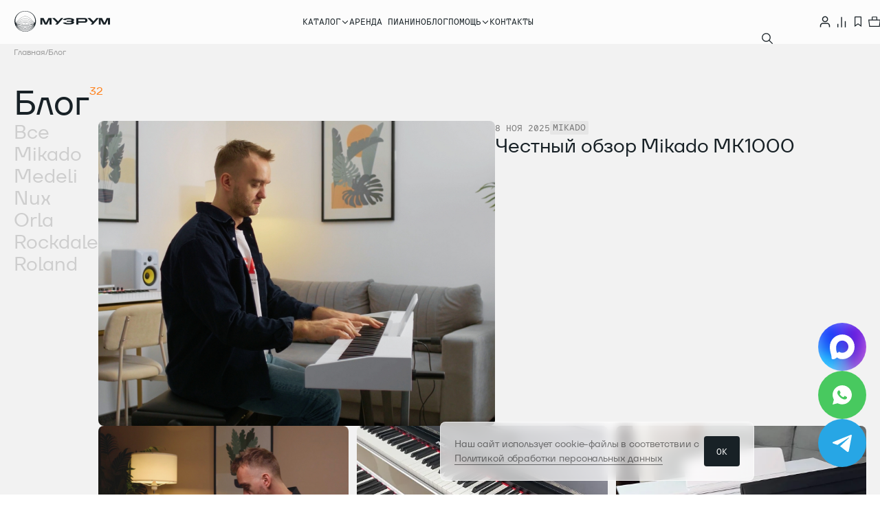

--- FILE ---
content_type: text/html; charset=UTF-8
request_url: https://muzrum.ru/blog/casio-ct-s1
body_size: 37430
content:

<!DOCTYPE html>
<html lang="en">

<head>
    <meta charset="UTF-8">
    <meta name="viewport" content="width=device-width, initial-scale=1.0">
    <meta http-equiv="X-UA-Compatible" content="ie=edge">
    <link rel="shortcut icon" href="/favicon.png" type="image/x-icon">

    <title>Блог</title>
    <meta http-equiv="Content-Type" content="text/html; charset=UTF-8" />
<link href="//cdn.jsdelivr.net/npm/swiper@11/swiper-bundle.min.css" type="text/css"  rel="stylesheet" />
<link href="/local/templates/main/components/bitrix/news.list/blog/style.css?176700471145" type="text/css"  rel="stylesheet" />
<link href="/local/templates/main/assets/css/style.css?1770109153346461" type="text/css"  data-template-style="true"  rel="stylesheet" />
<link href="/local/templates/main/assets/css/custom.css?176951434721221" type="text/css"  data-template-style="true"  rel="stylesheet" />
<link href="/local/templates/main/assets/css/custom2.css?177012362035931" type="text/css"  data-template-style="true"  rel="stylesheet" />
<link href="/local/templates/main/components/bitrix/catalog.section/search/style.css?17670047113808" type="text/css"  data-template-style="true"  rel="stylesheet" />
<script>if(!window.BX)window.BX={};if(!window.BX.message)window.BX.message=function(mess){if(typeof mess==='object'){for(let i in mess) {BX.message[i]=mess[i];} return true;}};</script>
<script>(window.BX||top.BX).message({"JS_CORE_LOADING":"Загрузка...","JS_CORE_NO_DATA":"- Нет данных -","JS_CORE_WINDOW_CLOSE":"Закрыть","JS_CORE_WINDOW_EXPAND":"Развернуть","JS_CORE_WINDOW_NARROW":"Свернуть в окно","JS_CORE_WINDOW_SAVE":"Сохранить","JS_CORE_WINDOW_CANCEL":"Отменить","JS_CORE_WINDOW_CONTINUE":"Продолжить","JS_CORE_H":"ч","JS_CORE_M":"м","JS_CORE_S":"с","JSADM_AI_HIDE_EXTRA":"Скрыть лишние","JSADM_AI_ALL_NOTIF":"Показать все","JSADM_AUTH_REQ":"Требуется авторизация!","JS_CORE_WINDOW_AUTH":"Войти","JS_CORE_IMAGE_FULL":"Полный размер"});</script>

<script src="/bitrix/js/main/core/core.js?1767004776498479"></script>

<script>BX.Runtime.registerExtension({"name":"main.core","namespace":"BX","loaded":true});</script>
<script>BX.setJSList(["\/bitrix\/js\/main\/core\/core_ajax.js","\/bitrix\/js\/main\/core\/core_promise.js","\/bitrix\/js\/main\/polyfill\/promise\/js\/promise.js","\/bitrix\/js\/main\/loadext\/loadext.js","\/bitrix\/js\/main\/loadext\/extension.js","\/bitrix\/js\/main\/polyfill\/promise\/js\/promise.js","\/bitrix\/js\/main\/polyfill\/find\/js\/find.js","\/bitrix\/js\/main\/polyfill\/includes\/js\/includes.js","\/bitrix\/js\/main\/polyfill\/matches\/js\/matches.js","\/bitrix\/js\/ui\/polyfill\/closest\/js\/closest.js","\/bitrix\/js\/main\/polyfill\/fill\/main.polyfill.fill.js","\/bitrix\/js\/main\/polyfill\/find\/js\/find.js","\/bitrix\/js\/main\/polyfill\/matches\/js\/matches.js","\/bitrix\/js\/main\/polyfill\/core\/dist\/polyfill.bundle.js","\/bitrix\/js\/main\/core\/core.js","\/bitrix\/js\/main\/polyfill\/intersectionobserver\/js\/intersectionobserver.js","\/bitrix\/js\/main\/lazyload\/dist\/lazyload.bundle.js","\/bitrix\/js\/main\/polyfill\/core\/dist\/polyfill.bundle.js","\/bitrix\/js\/main\/parambag\/dist\/parambag.bundle.js"]);
</script>
<script>(window.BX||top.BX).message({"LANGUAGE_ID":"ru","FORMAT_DATE":"DD.MM.YYYY","FORMAT_DATETIME":"DD.MM.YYYY HH:MI:SS","COOKIE_PREFIX":"BITRIX_SM","SERVER_TZ_OFFSET":"10800","UTF_MODE":"Y","SITE_ID":"s1","SITE_DIR":"\/","USER_ID":"","SERVER_TIME":1770132737,"USER_TZ_OFFSET":0,"USER_TZ_AUTO":"Y","bitrix_sessid":"4ab8316d69cad35c60fa765443a0378d"});</script>


<script src="//unpkg.com/imask"></script>
<script src="//cdn.jsdelivr.net/npm/gsap@3.12.5/dist/gsap.min.js"></script>
<script src="//cdn.jsdelivr.net/npm/gsap@3.12.5/dist/ScrollTrigger.min.js"></script>
<script src="//cdn.jsdelivr.net/npm/swiper@11/swiper-bundle.min.js"></script>
<script>
					(function () {
						"use strict";

						var counter = function ()
						{
							var cookie = (function (name) {
								var parts = ("; " + document.cookie).split("; " + name + "=");
								if (parts.length == 2) {
									try {return JSON.parse(decodeURIComponent(parts.pop().split(";").shift()));}
									catch (e) {}
								}
							})("BITRIX_CONVERSION_CONTEXT_s1");

							if (cookie && cookie.EXPIRE >= BX.message("SERVER_TIME"))
								return;

							var request = new XMLHttpRequest();
							request.open("POST", "/bitrix/tools/conversion/ajax_counter.php", true);
							request.setRequestHeader("Content-type", "application/x-www-form-urlencoded");
							request.send(
								"SITE_ID="+encodeURIComponent("s1")+
								"&sessid="+encodeURIComponent(BX.bitrix_sessid())+
								"&HTTP_REFERER="+encodeURIComponent(document.referrer)
							);
						};

						if (window.frameRequestStart === true)
							BX.addCustomEvent("onFrameDataReceived", counter);
						else
							BX.ready(counter);
					})();
				</script>
<!-- dev2fun module opengraph -->
<meta property="og:title" content="Блог"/>
<meta property="og:url" content="https://muzrum.ru/blog/casio-ct-s1"/>
<meta property="og:type" content="website"/>
<meta property="og:image" content="https://muzrum.ru/upload/dev2fun_opengraph/ac4/ttehriif15rk2tpygu9odt28w8jru6zq.jpg"/>
<meta property="og:image:type" content="image/jpeg"/>
<meta property="og:image:width" content="1769"/>
<meta property="og:image:height" content="960"/>
<!-- /dev2fun module opengraph -->



<script src="/local/templates/main/assets/js/app.js?176952261991003"></script>
<script src="/local/templates/main/assets/js/script.js?1770124898125458"></script>
<script src="/local/templates/main/assets/js/cookie.js?17670047112585"></script>
<script src="/local/templates/main/assets/js/forms.js?176707526019621"></script>
<script src="/local/templates/main/assets/js/custom.js?17670047116028"></script>
<script src="/local/templates/main/components/bitrix/search.form/search/script.js?17670047111897"></script>
<script src="/local/templates/main/components/bitrix/system.pagenavigation/catalog/script.js?1767004711321"></script>
<script src="/local/templates/main/components/bitrix/catalog.section/search/script.js?17670047118181"></script>
<script src="/local/templates/main/components/bitrix/system.pagenavigation/blog/script.js?1767004711279"></script>
<script src="/local/templates/main/components/bitrix/news.list/blog/script.js?17670047112866"></script>
<script>var _ba = _ba || []; _ba.push(["aid", "5ddd3bfa7f2f6cc5e07057fae7c81f4e"]); _ba.push(["host", "muzrum.ru"]); (function() {var ba = document.createElement("script"); ba.type = "text/javascript"; ba.async = true;ba.src = (document.location.protocol == "https:" ? "https://" : "http://") + "bitrix.info/ba.js";var s = document.getElementsByTagName("script")[0];s.parentNode.insertBefore(ba, s);})();</script>


    <!-- Yandex.Metrika counter -->
<script type="text/javascript">
    (function(m,e,t,r,i,k,a){
        m[i]=m[i]||function(){(m[i].a=m[i].a||[]).push(arguments)};
        m[i].l=1*new Date();
        for (var j = 0; j < document.scripts.length; j++) {if (document.scripts[j].src === r) { return; }}
        k=e.createElement(t),a=e.getElementsByTagName(t)[0],k.async=1,k.src=r,a.parentNode.insertBefore(k,a)
    })(window, document,'script','https://mc.yandex.ru/metrika/tag.js', 'ym');

    ym(53485099, 'init', {webvisor:true, clickmap:true, accurateTrackBounce:true, trackLinks:true});
</script>
<noscript><div><img src="https://mc.yandex.ru/watch/53485099" style="position:absolute; left:-9999px;" alt="" /></div></noscript>
<!-- /Yandex.Metrika counter --></head>

<body>
<div class="wrapper">
    <header class="header">
        <div class="container">
            <div class="header__wrapper">
                <div class="header__left">
                    <button class="header__burger modal__link" href="headerMenu">
                        <span></span>
                    </button>
                    <a href="/" class="header__logo">
                        <svg xmlns="http://www.w3.org/2000/svg" width="141" height="32" viewBox="0 0 141 32" fill="none">
    <path fill-rule="evenodd" clip-rule="evenodd"
          d="M32.3558 16C32.3558 24.2843 25.3464 31 16.6999 31C8.05333 31 1.04394 24.2843 1.04395 16C1.04395 7.71572 8.05334 0.999999 16.6999 1C25.3464 1 32.3558 7.71573 32.3558 16ZM16.6999 30.4841C22.9524 30.4841 28.3184 26.8472 30.619 21.6609C29.8539 23.0862 28.8087 24.3242 27.5444 25.3526C24.7584 27.6188 20.9212 28.8572 16.7 28.8572C12.4787 28.8572 8.64158 27.6188 5.85543 25.3526C4.59094 24.3241 3.54557 23.0859 2.78044 21.6604C5.08095 26.8469 10.4471 30.4841 16.6999 30.4841ZM13.5166 1.83764C12.2705 2.09888 11.0839 2.51208 9.97882 3.05592C9.18043 3.45679 8.42591 3.92685 7.72397 4.45778C7.25908 4.81469 6.81778 5.1987 6.4027 5.60733C3.89952 8.08965 2.35919 11.4713 2.35919 15.198C2.35919 16.0483 2.43931 16.7613 2.58974 17.3588C2.63289 17.3931 2.67801 17.4173 2.72469 17.4333C2.8397 17.4725 2.98035 17.4669 3.15295 17.4099C3.50255 17.2946 3.94252 16.983 4.46847 16.528C4.98168 16.0841 5.56541 15.514 6.21294 14.8815L6.25046 14.8449C7.57321 13.553 9.1547 12.013 10.9124 10.7964C12.6696 9.58017 14.6137 8.67959 16.6626 8.67959C18.7115 8.67959 20.6555 9.58017 22.4127 10.7964C24.1704 12.0131 25.7519 13.5531 27.0747 14.845L27.1121 14.8815C27.7597 15.514 28.3434 16.0841 28.8567 16.5281C29.3827 16.9831 29.8226 17.2948 30.1722 17.41C30.3448 17.4669 30.4854 17.4726 30.6005 17.4334C30.7019 17.3987 30.7959 17.3248 30.8786 17.1945C30.9566 16.8812 31.0129 16.5239 31.0455 16.1175C31.0663 15.8363 31.0769 15.5415 31.0769 15.2324C31.0769 13.9129 30.8838 12.6368 30.5232 11.4284C29.7957 8.99735 28.3888 6.84095 26.5117 5.15949C24.1116 3.06836 20.982 1.7308 17.5312 1.5375C17.256 1.52321 16.9788 1.51597 16.6999 1.51597C15.6079 1.51597 14.5429 1.6269 13.5166 1.83764ZM30.5411 17.7531C30.5957 17.7103 30.6476 17.6582 30.6965 17.5953C30.6861 17.5994 30.6757 17.6033 30.665 17.6069C30.4952 17.665 30.307 17.6494 30.1096 17.5842C29.7189 17.4554 29.2532 17.1195 28.7277 16.6648C28.2101 16.2171 27.6228 15.6435 26.9777 15.0134L26.9373 14.974C25.613 13.6806 24.0424 12.1518 22.3001 10.9458C20.5572 9.73943 18.653 8.86386 16.6626 8.86386C14.6721 8.86386 12.768 9.73943 11.0251 10.9457C9.28271 12.1517 7.71218 13.6805 6.38782 14.9739L6.3474 15.0133C5.70228 15.6434 5.11503 16.217 4.59743 16.6648C4.0719 17.1193 3.60621 17.4553 3.2156 17.5841C3.02237 17.6479 2.83814 17.6641 2.67112 17.6105C2.68455 17.6377 2.69828 17.6641 2.71232 17.6898C2.73566 17.7128 2.75957 17.7339 2.784 17.753C2.90701 17.8495 3.04892 17.9023 3.2128 17.917C3.54748 17.9469 3.9744 17.8173 4.49582 17.5582C5.01364 17.301 5.60614 16.9257 6.26697 16.4863C6.4977 16.3329 6.73655 16.1718 6.98298 16.0056C8.14393 15.2226 9.47372 14.3258 10.9215 13.5795C12.6778 12.6743 14.6188 11.9843 16.6626 11.9843C18.7064 11.9843 20.6474 12.6743 22.4036 13.5796C23.8515 14.3259 25.1812 15.2227 26.3421 16.0057C26.5886 16.1718 26.8274 16.333 27.0581 16.4864C27.719 16.9258 28.3115 17.301 28.8293 17.5584C29.3507 17.8174 29.7777 17.947 30.1123 17.9171C30.2762 17.9025 30.4182 17.8496 30.5411 17.7531ZM30.3901 18.085C30.3085 18.1124 30.223 18.1297 30.1338 18.1376C29.7292 18.1738 29.2516 18.0177 28.723 17.755C28.1907 17.4906 27.5875 17.1079 26.9265 16.6684C26.6935 16.5135 26.4531 16.3513 26.2056 16.1844C25.0448 15.4016 23.7286 14.514 22.2941 13.7746C20.5549 12.8781 18.6528 12.2059 16.6626 12.2059C14.6723 12.2059 12.7703 12.8781 11.031 13.7746C9.59656 14.5139 8.28037 15.4015 7.11954 16.1843C6.87206 16.3512 6.63164 16.5134 6.39864 16.6682C5.73767 17.1077 5.13442 17.4904 4.60214 17.7549C4.07346 18.0176 3.59592 18.1737 3.19138 18.1376C3.14043 18.133 3.09067 18.1254 3.04218 18.1146C3.13737 18.1992 3.24021 18.2656 3.35001 18.3165C3.68242 18.4705 4.10063 18.4925 4.61003 18.4072C5.11894 18.3221 5.70404 18.1325 6.35994 17.8796C6.88385 17.6776 7.44753 17.4375 8.04893 17.1812L8.05093 17.1804C8.2014 17.1162 8.35424 17.0511 8.50941 16.9853C9.28414 16.6569 10.1144 16.3132 10.9888 16.001C12.7372 15.377 14.6683 14.8771 16.7 14.8771C18.7317 14.8771 20.6628 15.377 22.4112 16.001C23.2856 16.3132 24.1159 16.6569 24.8906 16.9853C25.0457 17.0511 25.1985 17.1161 25.3488 17.1803L25.3511 17.1812H25.3512L25.3516 17.1814L25.3519 17.1815C25.9529 17.4376 26.5163 17.6777 27.04 17.8796C27.6959 18.1325 28.2811 18.3221 28.79 18.4072C29.2994 18.4925 29.7176 18.4705 30.05 18.3165C30.1723 18.2598 30.286 18.1838 30.3901 18.085ZM3.23291 18.5485C3.15466 18.5122 3.08018 18.4699 3.00947 18.4213C3.10983 18.5469 3.21897 18.6556 3.33624 18.7493C4.0193 19.2947 5.02602 19.3675 6.33853 19.1907C7.23369 19.0701 8.2424 18.8384 9.35132 18.5836C9.86561 18.4654 10.4015 18.3423 10.9576 18.2231C12.7046 17.8484 14.634 17.5161 16.6626 17.5161C18.6911 17.5161 20.6206 17.8484 22.3676 18.2231C22.9237 18.3423 23.4596 18.4654 23.9739 18.5836C25.0828 18.8384 26.0915 19.0701 26.9866 19.1907C28.2992 19.3675 29.3058 19.2947 29.9889 18.7493C30.0765 18.6793 30.1595 18.601 30.2378 18.5135C30.2145 18.5258 30.191 18.5374 30.1671 18.5485C29.7631 18.7357 29.2803 18.7509 28.7437 18.6611C28.2065 18.5712 27.6005 18.3735 26.9396 18.1187C26.411 17.9149 25.8418 17.6724 25.24 17.4159L25.2396 17.4158L25.2395 17.4157C25.0889 17.3515 24.9363 17.2865 24.7818 17.221C24.0081 16.893 23.1839 16.5519 22.3174 16.2425C20.5838 15.6239 18.6867 15.1348 16.7 15.1348C14.7133 15.1348 12.8162 15.6239 11.0826 16.2425C10.2161 16.5519 9.39187 16.893 8.61822 17.221C8.46371 17.2865 8.31104 17.3515 8.16047 17.4157C7.55855 17.6722 6.98918 17.9148 6.46032 18.1187C5.79951 18.3735 5.19348 18.5712 4.65631 18.6611C4.11966 18.7509 3.63688 18.7357 3.23291 18.5485ZM30.0008 19.1094C29.223 19.6144 28.1675 19.6475 26.9437 19.4826C26.0337 19.36 25.0014 19.1229 23.8839 18.8662L23.8835 18.8661L23.8832 18.8661C23.3722 18.7487 22.8434 18.6273 22.3002 18.5107C20.5611 18.1377 18.6574 17.811 16.6626 17.811C14.6677 17.811 12.7642 18.1377 11.0249 18.5107C10.4822 18.6272 9.95256 18.7488 9.44187 18.8661C8.32422 19.1228 7.29157 19.36 6.38147 19.4826C5.32062 19.6256 4.38631 19.6197 3.64969 19.2867C4.33454 19.9224 5.28229 20.2256 6.46443 20.3338C7.76218 20.4526 9.31344 20.3341 11.0576 20.1833C11.1863 20.1722 11.3161 20.1609 11.4467 20.1495C13.0813 20.0071 14.8681 19.8514 16.7371 19.8514C18.6062 19.8514 20.3929 20.0071 22.0275 20.1495L22.0293 20.1496C22.1594 20.161 22.2884 20.1722 22.4166 20.1833C24.1608 20.3341 25.7121 20.4526 27.0098 20.3338C28.2969 20.216 29.3062 19.8669 30.0008 19.1094ZM26.945 21.4478C28.0669 21.1144 28.9888 20.607 29.6747 19.8388C28.9624 20.3315 28.0673 20.5705 27.0427 20.6644C25.7072 20.7867 24.123 20.6643 22.3855 20.514C22.2578 20.503 22.129 20.4918 21.9995 20.4805L21.9983 20.4804C20.3616 20.3378 18.5897 20.1834 16.7371 20.1834C14.8845 20.1834 13.1126 20.3378 11.4758 20.4804L11.4693 20.481L11.4679 20.481C11.3407 20.4922 11.2143 20.5031 11.0887 20.514C9.35122 20.6643 7.76701 20.7867 6.43156 20.6644C5.30583 20.5613 4.33647 20.2828 3.59408 19.6854C4.2917 20.5401 5.25982 21.0928 6.45471 21.4478C7.74784 21.8322 9.2968 21.9822 11.0349 22.0346C12.2117 22.0701 13.4655 22.0609 14.7787 22.0512C15.4061 22.0465 16.0472 22.0417 16.6999 22.0417C17.3525 22.0417 17.9935 22.0465 18.621 22.0512H18.6212C19.9343 22.0609 21.188 22.0701 22.3648 22.0346C24.1028 21.9822 25.6519 21.8322 26.945 21.4478ZM3.44386 20.0905C4.1587 21.1787 5.1639 21.9883 6.40209 22.5869C9.0131 23.8493 12.6423 24.1661 16.7 24.1661C20.7577 24.1661 24.3869 23.8493 26.9978 22.5869C28.2365 21.9881 29.2419 21.1782 29.9568 20.0894C29.214 20.9165 28.2261 21.453 27.0587 21.7999C25.7153 22.1992 24.1248 22.3503 22.3769 22.4031C21.1924 22.4388 19.926 22.4294 18.6083 22.4197H18.6067C17.9815 22.4151 17.3447 22.4104 16.6999 22.4104C16.0549 22.4104 15.4182 22.4151 14.7929 22.4197H14.7914C13.4738 22.4294 12.2072 22.4388 11.0228 22.4031C9.2748 22.3503 7.68436 22.1992 6.341 21.7999C5.17415 21.4532 4.18649 20.917 3.44386 20.0905ZM6.21109 22.9488C4.94182 22.3351 3.89079 21.501 3.13219 20.3768C3.86867 21.7755 4.94612 22.8968 6.28114 23.7708C8.91838 25.4973 12.5825 26.2724 16.6626 26.2724C20.7427 26.2724 24.4068 25.4973 27.044 23.7708C28.2365 22.9901 29.2235 22.0121 29.9456 20.8154C29.2221 21.7217 28.2872 22.4177 27.1889 22.9488C24.48 24.2584 20.7599 24.5714 16.7 24.5714C12.64 24.5714 8.9199 24.2584 6.21109 22.9488ZM6.17903 24.987C4.93609 23.976 3.91269 22.7542 3.17281 21.3422C3.90761 22.4569 4.87231 23.3837 6.02049 24.1354C8.76368 25.9314 12.5325 26.7143 16.6626 26.7143C20.7927 26.7143 24.5615 25.9314 27.3047 24.1354C28.6644 23.2452 29.7668 22.1094 30.5348 20.7068C29.7834 22.3902 28.6465 23.8273 27.2208 24.987C24.5391 27.1682 20.8224 28.3777 16.7 28.3777C12.5775 28.3777 8.86083 27.1682 6.17903 24.987Z"
          fill="#182126" class="logo__circle" />
    <path
        d="M111.094 11.2781L115.962 16.1443L120.303 11.2781H123.682L115.342 20.631H111.962L114.164 18.1641L107.218 11.2781H111.094Z"
        fill="#182126" class="logo__book" />
    <path
        d="M126.434 13.5282V20.631H123.682V11.2781H128.335L131.826 18.2724L135.29 11.2781H140V20.631H136.949V13.5147L133.43 20.631H129.982L126.434 13.5282Z"
        fill="#182126" class="logo__book" />
    <path fill-rule="evenodd" clip-rule="evenodd"
          d="M90.8999 11.2781V20.631H94.0132V18.0615H103.676C105.632 18.0615 107.218 16.543 107.218 14.6698C107.218 12.7966 105.632 11.2781 103.676 11.2781H90.8999ZM94.0132 16.1087H102.602C103.432 16.1087 104.105 15.4644 104.105 14.6698C104.105 13.8751 103.432 13.2309 102.602 13.2309H94.0132V16.1087Z"
          fill="#182126" class="logo__book" />
    <path
        d="M59.6275 11.2781L64.4524 16.1443L68.7548 11.2781H72.1046L63.8378 20.631H60.488L62.67 18.1641L55.7861 11.2781H59.6275Z"
        fill="#182126" class="logo__book" />
    <path
        d="M41.4911 13.5282V20.631H38.7383V11.2781H43.3925L46.8834 18.2724L50.3457 11.2781H55.0567V20.631H52.0059V13.5147L48.4868 20.631H45.0387L41.4911 13.5282Z"
        fill="#182126" class="logo__book" />
    <path
        d="M77.1011 15.2828V16.6263H81.1138C82.1202 16.6263 82.8718 16.7087 83.3685 16.8735C83.8654 17.03 84.1138 17.2772 84.1138 17.6151C84.1138 17.986 83.7444 18.2744 83.0056 18.4803C82.2668 18.6781 81.1839 18.7769 79.7572 18.7769C78.6362 18.7769 77.6871 18.6781 76.9101 18.4803C76.1329 18.2744 75.5788 17.9818 75.2476 17.6028L71.5215 18.023C72.5915 19.7616 75.3878 20.631 79.91 20.631C81.5406 20.631 82.9482 20.5157 84.1329 20.285C85.3304 20.0542 86.2476 19.7204 86.8846 19.2838C87.5214 18.8388 87.8399 18.3155 87.8399 17.714C87.8399 17.1784 87.5788 16.7375 87.0565 16.3913C86.8133 16.2223 86.5165 16.0767 86.1661 15.9546C86.5165 15.8324 86.8133 15.6868 87.0565 15.5178C87.5788 15.1716 87.8399 14.7307 87.8399 14.1951C87.8399 13.5936 87.5214 13.0704 86.8846 12.6253C86.2476 12.1887 85.3304 11.8549 84.1329 11.6241C82.9482 11.3934 81.5406 11.2781 79.91 11.2781C75.3878 11.2781 72.5915 12.1475 71.5215 13.8862L75.2476 14.3063C75.5788 13.9273 76.1329 13.6347 76.9101 13.4288C77.6871 13.231 78.6362 13.1322 79.7572 13.1322C81.1839 13.1322 82.2668 13.231 83.0056 13.4288C83.7444 13.6347 84.1138 13.9231 84.1138 14.2941C84.1138 14.6319 83.8654 14.8791 83.3685 15.0356C82.8718 15.2005 82.1202 15.2828 81.1138 15.2828H77.1011Z"
        fill="#182126" class="logo__book" />
</svg>                    </a>
                </div>
                
    <ul class="header__links">
                                    <li class="parent">
                    <p>
                        <span class="header__link header__select txt-13">Каталог</span>
                        <svg xmlns="http://www.w3.org/2000/svg" width="12" height="12" viewBox="0 0 12 12" fill="none">
                            <path fill-rule="evenodd" clip-rule="evenodd"
                                  d="M9.89351 4.11006C10.0355 4.25703 10.0355 4.82341 9.89347 4.97038L5.99999 9L2.10651 4.97038C1.9645 4.82341 1.9645 4.25703 2.10651 4.11006C2.24852 3.96308 2.70859 3.96343 2.8506 4.1104L6.0003 7.37011L9.15001 4.1104C9.29202 3.96343 9.7515 3.96308 9.89351 4.11006Z"
                                  fill="#182126" />
                        </svg>
                    </p>
                    <div class="header-modal">
                        <div class="container">
    <div class="header-catalog">
        <div class="header-catalog__lists">
            <div class="header-catalog__column">
                <ul class="header-catalog__list">
                                            <li data-hover="1">
                            <a href="/catalog/klavishnye_1/"><span>Клавишные</span>
                                <svg xmlns="http://www.w3.org/2000/svg" width="16" height="16"
                                     viewBox="0 0 16 16" fill="none">
                                    <path fill-rule="evenodd" clip-rule="evenodd"
                                          d="M12.6044 7.58245L8.70019 3.59091L9.27834 3L13.8803 7.70486C14.0399 7.86806 14.0399 8.13264 13.8802 8.29581L9.27764 13L8.69957 12.409L12.6042 8.41818H2V7.58245L12.6044 7.58245Z"
                                          fill="black" fill-opacity="0.35" />
                                </svg>
                            </a>
                        </li>
                                            <li data-hover="2">
                            <a href="/catalog/udarnye_1/"><span>Ударные</span>
                                <svg xmlns="http://www.w3.org/2000/svg" width="16" height="16"
                                     viewBox="0 0 16 16" fill="none">
                                    <path fill-rule="evenodd" clip-rule="evenodd"
                                          d="M12.6044 7.58245L8.70019 3.59091L9.27834 3L13.8803 7.70486C14.0399 7.86806 14.0399 8.13264 13.8802 8.29581L9.27764 13L8.69957 12.409L12.6042 8.41818H2V7.58245L12.6044 7.58245Z"
                                          fill="black" fill-opacity="0.35" />
                                </svg>
                            </a>
                        </li>
                                            <li data-hover="3">
                            <a href="/catalog/aksessuary/"><span>Аксессуары</span>
                                <svg xmlns="http://www.w3.org/2000/svg" width="16" height="16"
                                     viewBox="0 0 16 16" fill="none">
                                    <path fill-rule="evenodd" clip-rule="evenodd"
                                          d="M12.6044 7.58245L8.70019 3.59091L9.27834 3L13.8803 7.70486C14.0399 7.86806 14.0399 8.13264 13.8802 8.29581L9.27764 13L8.69957 12.409L12.6042 8.41818H2V7.58245L12.6044 7.58245Z"
                                          fill="black" fill-opacity="0.35" />
                                </svg>
                            </a>
                        </li>
                                            <li data-hover="4">
                            <a href="/catalog/onlayn_kursy/"><span>Онлайн-курсы</span>
                                <svg xmlns="http://www.w3.org/2000/svg" width="16" height="16"
                                     viewBox="0 0 16 16" fill="none">
                                    <path fill-rule="evenodd" clip-rule="evenodd"
                                          d="M12.6044 7.58245L8.70019 3.59091L9.27834 3L13.8803 7.70486C14.0399 7.86806 14.0399 8.13264 13.8802 8.29581L9.27764 13L8.69957 12.409L12.6042 8.41818H2V7.58245L12.6044 7.58245Z"
                                          fill="black" fill-opacity="0.35" />
                                </svg>
                            </a>
                        </li>
                                            <li data-hover="5">
                            <a href="/catalog/novinki/"><span>Новинки</span>
                                <svg xmlns="http://www.w3.org/2000/svg" width="16" height="16"
                                     viewBox="0 0 16 16" fill="none">
                                    <path fill-rule="evenodd" clip-rule="evenodd"
                                          d="M12.6044 7.58245L8.70019 3.59091L9.27834 3L13.8803 7.70486C14.0399 7.86806 14.0399 8.13264 13.8802 8.29581L9.27764 13L8.69957 12.409L12.6042 8.41818H2V7.58245L12.6044 7.58245Z"
                                          fill="black" fill-opacity="0.35" />
                                </svg>
                            </a>
                        </li>
                                            <li data-hover="6">
                            <a href="/catalog/sale/"><span>Распродажа</span>
                                <svg xmlns="http://www.w3.org/2000/svg" width="16" height="16"
                                     viewBox="0 0 16 16" fill="none">
                                    <path fill-rule="evenodd" clip-rule="evenodd"
                                          d="M12.6044 7.58245L8.70019 3.59091L9.27834 3L13.8803 7.70486C14.0399 7.86806 14.0399 8.13264 13.8802 8.29581L9.27764 13L8.69957 12.409L12.6042 8.41818H2V7.58245L12.6044 7.58245Z"
                                          fill="black" fill-opacity="0.35" />
                                </svg>
                            </a>
                        </li>
                                    </ul>
            </div>
            <div class="header-catalog__column header-catalog__sub">
                
                                        <ul class="header-catalog__list" data-hover-target="1">
                                                <li data-target-hover="1"><a href="/catalog/klavishnye_1/tsifrovye_royali/">Цифровые рояли</a></li>
                                                <li data-target-hover="2"><a href="/catalog/klavishnye_1/tsifrovye_pianino/">Цифровые пианино</a></li>
                                                <li data-target-hover="3"><a href="/catalog/klavishnye_1/sintezatory/">Синтезаторы</a></li>
                                                <li data-target-hover="4"><a href="/catalog/klavishnye_1/aksessuary_dlya_klavishnykh/">Аксессуары для клавишных</a></li>
                                            </ul>
                
                                        <ul class="header-catalog__list" data-hover-target="2">
                                                <li data-target-hover="5"><a href="/catalog/udarnye_1/elektronnye_barabany/">Электронные барабаны</a></li>
                                                <li data-target-hover="6"><a href="/catalog/udarnye_1/aksessuary_dlya_udarnykh/">Аксессуары для ударных</a></li>
                                            </ul>
                
                                        <ul class="header-catalog__list" data-hover-target="3">
                                                <li data-target-hover="7"><a href="/catalog/aksessuary/aksessuary_dlya_udarnykh_1/">Аксессуары для ударных</a></li>
                                                <li data-target-hover="8"><a href="/catalog/aksessuary/aksessuary_dlya_klavishnykh_1/">Аксессуары для клавишных</a></li>
                                            </ul>
                
                    
                    
                                </div>
            <div class="header-catalog__column header-catalog__sub">
                                                                    <ul class="header-catalog__list" data-target-hover-target="1">
                                            </ul>
                                        <ul class="header-catalog__list" data-target-hover-target="2">
                                            </ul>
                                        <ul class="header-catalog__list" data-target-hover-target="3">
                                            </ul>
                                        <ul class="header-catalog__list" data-target-hover-target="4">
                                            </ul>
                                                                        <ul class="header-catalog__list" data-target-hover-target="5">
                                            </ul>
                                        <ul class="header-catalog__list" data-target-hover-target="6">
                                            </ul>
                                                                        <ul class="header-catalog__list" data-target-hover-target="7">
                                            </ul>
                                        <ul class="header-catalog__list" data-target-hover-target="8">
                                            </ul>
                                                                                </div>
        </div>
        <div class="header-catalog__gallery">
            <div data-hover-image-target="1" class="header-catalog__image">
                <!-- <img src="img/header/kawai.png" alt=""> -->
                <span>kawai</span>
            </div>
            <div data-hover-image-target="2" class="header-catalog__image">
                <!-- <img src="img/header/kawai.png" alt=""> -->
                <span>Ringway</span>
            </div>
            <div data-hover-image-target="3" class="header-catalog__image">
                <!-- <img src="img/header/kawai.png" alt=""> -->
                <span>Medeli</span>
            </div>
            <div class="header-catalog__popular">
                <span class="tag-text">популярные товары</span>
                    <ul class="scrollbar-none">
                    <li class="header-product">
                <a  href="/catalog/tyazhelyy-lyuks/tsifrovoe-pianino-roland-hp704-dr/" class="header-product__image">
                    <img style="max-width: 100%;" src="/upload/iblock/3df/h4hx4tvr7rgz5oxkd4193jjalgwb37h6.png" alt="">
                </a>
                <div class="header-product__main">
                    <div class="header-product__info">
                        <span>Цифровое пианино Roland HP704-DR</span>
                                                    <p class="price-text">
                                <span>
                                                                    </span>
                            </p>
                                            </div>
                    <button class="btn orange product-card__cart js-add-cart product-card__cart-9440" data-id="9440">
                        <p>В корзину</p>
                        <p>
                            <span>В корзину</span>
                        </p>
                    </button>
                </div>
            </li>
                    <li class="header-product">
                <a  href="/catalog/klavishnye_1/tsifrovye_pianino/tsifrovoe_pianino_rfmi_dp500_brown_rfmi/" class="header-product__image">
                    <img style="max-width: 100%;" src="/upload/iblock/2f4/8lesz4885356i0nqkq2jpuqouknl55in.png" alt="">
                </a>
                <div class="header-product__main">
                    <div class="header-product__info">
                        <span>Цифровое пианино РФМИ DP500 Brown</span>
                                                    <p class="price-text">
                                <span>
                                                                    </span>
                            </p>
                                            </div>
                    <button class="btn orange product-card__cart js-add-cart product-card__cart-8862" data-id="8862">
                        <p>В корзину</p>
                        <p>
                            <span>В корзину</span>
                        </p>
                    </button>
                </div>
            </li>
            </ul>
<script>
    document.querySelectorAll('.js-add-cart').forEach(el =>
        el.addEventListener('click', (index) => {
            let dataId = el.getAttribute('data-id')

            const requestUrl = "/local/php_interface/methods/products.php";
            const requestData = { TYPE: "ADD2BASKET", PRODUCT_ID: parseInt(dataId), QUANTITY:1};

            sendAjaxRequest(
                requestUrl,
                requestData,
                (data) => {
                    const cartModal = document.getElementById('addProduct');
                    if (cartModal) {
                        popupOpen(cartModal);
                        el.innerText = "В корзине"
                        console.log(el, el.innerHTML)
                    }
                    checkCart()
                },
                console.log.bind(null, "error"),
                () => console.log("process"),
                'json'
            );
        })
    );
</script>
            </div>
        </div>
    </div>
</div>                    </div>
                </li>
                                                <li><a href="/rent/" class="header__link link txt-13">Аренда пианино</a></li>
                                                <li><a href="/blog/" class="header__link link txt-13">Блог</a></li>
                                                <li class="parent">
                    <p>
                        <span class="header__link header__select txt-13">Помощь</span>
                        <svg xmlns="http://www.w3.org/2000/svg" width="12" height="12" viewBox="0 0 12 12" fill="none">
                            <path fill-rule="evenodd" clip-rule="evenodd"
                                  d="M9.89351 4.11006C10.0355 4.25703 10.0355 4.82341 9.89347 4.97038L5.99999 9L2.10651 4.97038C1.9645 4.82341 1.9645 4.25703 2.10651 4.11006C2.24852 3.96308 2.70859 3.96343 2.8506 4.1104L6.0003 7.37011L9.15001 4.1104C9.29202 3.96343 9.7515 3.96308 9.89351 4.11006Z"
                                  fill="#182126" />
                        </svg>
                    </p>
                                        <div class="header-modal">
                        <div class="container">
                            <ul class="header-modal__help">
                                                                    <li>
                                        <a href="/help/delivery/">
                                            <span>Доставка</span>
                                            <svg xmlns="http://www.w3.org/2000/svg" width="16" height="16" viewBox="0 0 16 16"
                                                 fill="none">
                                                <path fill-rule="evenodd" clip-rule="evenodd"
                                                      d="M12.6044 7.58245L8.70019 3.59091L9.27834 3L13.8803 7.70486C14.0399 7.86806 14.0399 8.13264 13.8802 8.29581L9.27764 13L8.69957 12.409L12.6042 8.41818H2V7.58245L12.6044 7.58245Z"
                                                      fill="black" fill-opacity="0.35" />
                                            </svg>
                                        </a>
                                    </li>
                                                                    <li>
                                        <a href="/help/payment/">
                                            <span>Оплата</span>
                                            <svg xmlns="http://www.w3.org/2000/svg" width="16" height="16" viewBox="0 0 16 16"
                                                 fill="none">
                                                <path fill-rule="evenodd" clip-rule="evenodd"
                                                      d="M12.6044 7.58245L8.70019 3.59091L9.27834 3L13.8803 7.70486C14.0399 7.86806 14.0399 8.13264 13.8802 8.29581L9.27764 13L8.69957 12.409L12.6042 8.41818H2V7.58245L12.6044 7.58245Z"
                                                      fill="black" fill-opacity="0.35" />
                                            </svg>
                                        </a>
                                    </li>
                                                                    <li>
                                        <a href="/help/exchange/">
                                            <span>Возврат</span>
                                            <svg xmlns="http://www.w3.org/2000/svg" width="16" height="16" viewBox="0 0 16 16"
                                                 fill="none">
                                                <path fill-rule="evenodd" clip-rule="evenodd"
                                                      d="M12.6044 7.58245L8.70019 3.59091L9.27834 3L13.8803 7.70486C14.0399 7.86806 14.0399 8.13264 13.8802 8.29581L9.27764 13L8.69957 12.409L12.6042 8.41818H2V7.58245L12.6044 7.58245Z"
                                                      fill="black" fill-opacity="0.35" />
                                            </svg>
                                        </a>
                                    </li>
                                                                    <li>
                                        <a href="/help/garanties/">
                                            <span>Гарантии</span>
                                            <svg xmlns="http://www.w3.org/2000/svg" width="16" height="16" viewBox="0 0 16 16"
                                                 fill="none">
                                                <path fill-rule="evenodd" clip-rule="evenodd"
                                                      d="M12.6044 7.58245L8.70019 3.59091L9.27834 3L13.8803 7.70486C14.0399 7.86806 14.0399 8.13264 13.8802 8.29581L9.27764 13L8.69957 12.409L12.6042 8.41818H2V7.58245L12.6044 7.58245Z"
                                                      fill="black" fill-opacity="0.35" />
                                            </svg>
                                        </a>
                                    </li>
                                                            </ul>
                        </div>
                    </div>
                                    </li>
                                                <li><a href="/contacts/" class="header__link link txt-13">Контакты</a></li>
                        </ul>
                <ul class="header__icons">
                    <li>
                        <div class="header-search">

    <form class="header-search__input" action="/search/index.php">
        <button type="button">
            <svg xmlns="http://www.w3.org/2000/svg" width="24" height="24" viewBox="0 0 24 24" fill="none">
                <path fill-rule="evenodd" clip-rule="evenodd"
                      d="M6.01775 6.01785C7.21372 4.82188 8.83579 4.14999 10.5271 4.14999C12.2185 4.14999 13.8406 4.82188 15.0365 6.01785C16.2325 7.21381 16.9044 8.83589 16.9044 10.5272C16.9044 12.0005 16.3946 13.4212 15.4727 14.5535L20.1191 19.2L19.1999 20.1192L14.5534 15.4728C13.4211 16.3947 12.0004 16.9045 10.5271 16.9045C8.83579 16.9045 7.21372 16.2326 6.01775 15.0366C4.82179 13.8407 4.1499 12.2186 4.1499 10.5272C4.1499 8.83589 4.82179 7.21381 6.01775 6.01785ZM10.5271 5.44999C9.18058 5.44999 7.88916 5.98492 6.93699 6.93708C5.98482 7.88925 5.4499 9.18067 5.4499 10.5272C5.4499 11.8738 5.98482 13.1652 6.93699 14.1174C7.88916 15.0696 9.18058 15.6045 10.5271 15.6045C11.8737 15.6045 13.1651 15.0696 14.1173 14.1174C15.0695 13.1652 15.6044 11.8738 15.6044 10.5272C15.6044 9.18067 15.0695 7.88925 14.1173 6.93708C13.1651 5.98492 11.8737 5.44999 10.5271 5.44999Z"
                      fill="#182126"/>
            </svg>
        </button>


        <input id="js-top-search-input" type="text" name="q" value="" placeholder="">
        <input name="s" type="hidden" value="Поиск"/>


    </form>
    <button class="header-search__close txt-16">Закрыть</button>

</div>

                    </li>
                                            <li class="search-hide">
                            <a href="#authModal" class="modal__link">
                                <svg xmlns="http://www.w3.org/2000/svg" width="24" height="24" viewBox="0 0 24 24"
                                     fill="none">
                                    <path
                                            d="M19.1998 19.4629V17.5387C19.1998 16.3915 18.744 15.2911 17.9327 14.4799C17.1215 13.6687 16.0212 13.2129 14.874 13.2129H9.12562C7.97834 13.2129 6.87805 13.6687 6.06681 14.4799C5.25556 15.2911 4.7998 16.3915 4.7998 17.5387V19.4629H6.24174V17.5387C6.24174 16.7738 6.54558 16.0404 7.08641 15.4995C7.62724 14.9587 8.36077 14.6548 9.12562 14.6548H14.874C15.2526 14.6548 15.6276 14.7294 15.9776 14.8743C16.3275 15.0193 16.6453 15.2317 16.9132 15.4995C17.181 15.7673 17.3934 16.0852 17.5383 16.4352C17.6832 16.785 17.7579 17.16 17.7579 17.5387V19.4629H19.1998ZM12.0986 5.04191C12.669 5.04191 13.2265 5.21105 13.7008 5.52793C14.175 5.84482 14.5447 6.29522 14.7629 6.82217C14.9812 7.34914 15.0384 7.929 14.9271 8.4884C14.8158 9.04782 14.5411 9.56169 14.1377 9.965C13.7344 10.3683 13.2206 10.643 12.6612 10.7543C12.1018 10.8655 11.5219 10.8084 10.995 10.5901C10.468 10.3719 10.0176 10.0022 9.70073 9.52799C9.38384 9.05374 9.2147 8.49617 9.2147 7.92579C9.2147 7.16095 9.51854 6.42741 10.0594 5.88658C10.6002 5.34575 11.3337 5.04191 12.0986 5.04191ZM12.0986 3.59998C11.243 3.59998 10.4067 3.85368 9.69529 4.32901C8.98392 4.80434 8.42946 5.47993 8.10205 6.27037C7.77464 7.06081 7.68897 7.93059 7.85588 8.76972C8.02279 9.60884 8.43479 10.3796 9.03977 10.9846C9.64474 11.5896 10.4155 12.0016 11.2547 12.1685C12.0938 12.3354 12.9636 12.2497 13.754 11.9223C14.5445 11.5949 15.2201 11.0405 15.6954 10.3291C16.1707 9.61771 16.4244 8.78135 16.4244 7.92579C16.4244 6.77851 15.9687 5.67823 15.1574 4.86698C14.3461 4.05573 13.2459 3.59998 12.0986 3.59998Z"
                                            fill="#182126"/>
                                </svg>
                            </a>
                        </li>
                                        <li class="pc search-hide">
                        <a id="link_cart__compare" href="/compare/" style="position: relative">
                            <svg width="24" height="24" viewBox="0 0 24 24" fill="none"
                                 xmlns="http://www.w3.org/2000/svg">
                                <path d="M6 14.8H7.4V19.8H6V14.8Z" fill="#182126"/>
                                <path d="M11.4 4.80005H12.8V19.8H11.4V4.80005Z" fill="#182126"/>
                                <path d="M16.8 10.8H18.2V19.8H16.8V10.8Z" fill="#182126"/>
                            </svg>
                                                    </a>
                    </li>
                    <li class="pc search-hide">
                        <a id="link_cart__favorites" href="/favorites/" style="position: relative">
                            <svg xmlns="http://www.w3.org/2000/svg" width="24" height="24" viewBox="0 0 24 24"
                                 fill="none">
                                <path
                                        d="M11.5029 14.3354L8.2349 16.6789V5.237H15.7651V16.6789L12.4972 14.3354L12.0584 14.1156L12 14.0865L11.9416 14.1156L11.5029 14.3354ZM7 18.7885V19L7.18886 18.9055L12 15.4957L16.8112 18.9055L17 19V18.7885V5.10628C17 4.81288 16.8836 4.53149 16.6766 4.32402C16.4694 4.11656 16.1885 4 15.8956 4H8.1044C7.81149 4 7.53058 4.11656 7.32347 4.32402C7.11635 4.53149 7 4.81288 7 5.10628V18.7885Z"
                                        fill="#182126"/>
                            </svg>
                                                    </a>
                    </li>
                    <li class="search-hide">
                        <a id="link_cart__cart" href="/cart/" style="position: relative">
                            <svg xmlns="http://www.w3.org/2000/svg" width="24" height="24" viewBox="0 0 24 24"
                                 fill="none">
                                <path fill-rule="evenodd" clip-rule="evenodd"
                                      d="M9.24884 8.58688V5.36384H14.755V8.58688H9.24884ZM8.06439 8.58688V5.28742C8.06439 4.68243 8.56011 4.192 9.17159 4.192H14.8321C15.4437 4.192 15.9394 4.68243 15.9394 5.28742V8.58688H19.8053H21L20.8444 9.75872L19.6153 19.0155H4.38461L3.15558 9.75872L3 8.58688H4.19461H8.06439ZM5.42364 17.8436L4.35019 9.75872H19.6498L18.5763 17.8436H5.42364Z"
                                      fill="#182126"/>
                            </svg>
                                                    </a>
                    </li>
                </ul>
            </div>
        </div>
        <div class="header-menu modal" id="headerMenu">
            <div class="modal__content">
                <div class="header-menu__upper">
                    <button class="modal__close">
                        <svg xmlns="http://www.w3.org/2000/svg" width="24" height="24" viewBox="0 0 24 24" fill="none">
                            <path d="M7 7.00006L17 16.8996M7 17.0001L17 7.10057" stroke="#FF8522"
                                  stroke-width="1.35714"/>
                        </svg>
                    </button>
                    <ul class="header-menu__icons">
                        <li>
                            <a href="/compare/">
                                <svg xmlns="http://www.w3.org/2000/svg" width="20" height="20" viewBox="0 0 20 20"
                                     fill="none">
                                    <path d="M4 12.8H5.4V17.8H4V12.8Z" fill="#181818"/>
                                    <path d="M9.4 2.79999H10.8V17.8H9.4V2.79999Z" fill="#181818"/>
                                    <path d="M14.8 8.79999H16.2V17.8H14.8V8.79999Z" fill="#181818"/>
                                </svg>
                            </a>
                        </li>
                        <li>
                            <a href="/favorites/">
                                <svg xmlns="http://www.w3.org/2000/svg" width="20" height="20" viewBox="0 0 20 20"
                                     fill="none">
                                    <path
                                            d="M9.50287 12.3354L6.2349 14.6789V3.237H13.7651V14.6789L10.4972 12.3354L10.0584 12.1156L10 12.0865L9.94165 12.1156L9.50287 12.3354ZM5 16.7885V17L5.18886 16.9055L10 13.4957L14.8112 16.9055L15 17V16.7885V3.10628C15 2.81288 14.8836 2.53149 14.6766 2.32402C14.4694 2.11656 14.1885 2 13.8956 2H6.1044C5.81149 2 5.53058 2.11656 5.32347 2.32402C5.11635 2.53149 5 2.81288 5 3.10628V16.7885Z"
                                            fill="#181818"/>
                                </svg>
                            </a>
                        </li>
                    </ul>
                </div>
                <div class="header-menu__main scrollbar-none">
                    <ul class="header-menu__list">

            <li>
            <a href="/catalog/udarnye_1/">Ударные</a>
                        <button>
                <svg xmlns="http://www.w3.org/2000/svg" width="16" height="16" viewBox="0 0 16 16" fill="none">
                    <path fill-rule="evenodd" clip-rule="evenodd"
                          d="M12.6044 7.58245L8.70019 3.59091L9.27834 3L13.8803 7.70486C14.0399 7.86806 14.0399 8.13264 13.8802 8.29581L9.27764 13L8.69957 12.409L12.6042 8.41818H2V7.58245L12.6044 7.58245Z"
                          fill="#FF8522" />
                </svg>
            </button>
            <div class="header-menu__sub scrollbar-none">
                <button>
                    <svg xmlns="http://www.w3.org/2000/svg" width="24" height="24" viewBox="0 0 24 24" fill="none">
                        <path fill-rule="evenodd" clip-rule="evenodd"
                              d="M5.09338 12.6263L10.9497 18.6136L10.0825 19.5L3.17957 12.4427C2.94012 12.1979 2.94015 11.801 3.17963 11.5563L10.0835 4.5L10.9506 5.38649L5.09367 11.3727L21 11.3727V12.6263H5.09338Z"
                              fill="#FF8522" />
                    </svg>
                    <span>Ударные</span>
                </button>
                <ul>
                                            <li>
                        <a href="/catalog/udarnye_1/aksessuary_dlya_udarnykh/">Аксессуары для ударных</a>
                                                                            </li>
                                            <li>
                        <a href="/catalog/udarnye_1/elektronnye_barabany/">Электронные барабаны</a>
                                                                            </li>
                                    </ul>
            </div>
                    </li>
            <li>
            <a href="/catalog/onlayn_kursy/">Онлайн-курсы</a>
                    </li>
            <li>
            <a href="/catalog/sale/">Распродажа</a>
                    </li>
            <li>
            <a href="/catalog/novinki/">Новинки</a>
                    </li>
            <li>
            <a href="/catalog/aksessuary/">Аксессуары</a>
                        <button>
                <svg xmlns="http://www.w3.org/2000/svg" width="16" height="16" viewBox="0 0 16 16" fill="none">
                    <path fill-rule="evenodd" clip-rule="evenodd"
                          d="M12.6044 7.58245L8.70019 3.59091L9.27834 3L13.8803 7.70486C14.0399 7.86806 14.0399 8.13264 13.8802 8.29581L9.27764 13L8.69957 12.409L12.6042 8.41818H2V7.58245L12.6044 7.58245Z"
                          fill="#FF8522" />
                </svg>
            </button>
            <div class="header-menu__sub scrollbar-none">
                <button>
                    <svg xmlns="http://www.w3.org/2000/svg" width="24" height="24" viewBox="0 0 24 24" fill="none">
                        <path fill-rule="evenodd" clip-rule="evenodd"
                              d="M5.09338 12.6263L10.9497 18.6136L10.0825 19.5L3.17957 12.4427C2.94012 12.1979 2.94015 11.801 3.17963 11.5563L10.0835 4.5L10.9506 5.38649L5.09367 11.3727L21 11.3727V12.6263H5.09338Z"
                              fill="#FF8522" />
                    </svg>
                    <span>Аксессуары</span>
                </button>
                <ul>
                                            <li>
                        <a href="/catalog/aksessuary/aksessuary_dlya_klavishnykh_1/">Аксессуары для клавишных</a>
                                                                            </li>
                                            <li>
                        <a href="/catalog/aksessuary/aksessuary_dlya_udarnykh_1/">Аксессуары для ударных</a>
                                                                            </li>
                                    </ul>
            </div>
                    </li>
            <li>
            <a href="/catalog/klavishnye_1/">Клавишные</a>
                        <button>
                <svg xmlns="http://www.w3.org/2000/svg" width="16" height="16" viewBox="0 0 16 16" fill="none">
                    <path fill-rule="evenodd" clip-rule="evenodd"
                          d="M12.6044 7.58245L8.70019 3.59091L9.27834 3L13.8803 7.70486C14.0399 7.86806 14.0399 8.13264 13.8802 8.29581L9.27764 13L8.69957 12.409L12.6042 8.41818H2V7.58245L12.6044 7.58245Z"
                          fill="#FF8522" />
                </svg>
            </button>
            <div class="header-menu__sub scrollbar-none">
                <button>
                    <svg xmlns="http://www.w3.org/2000/svg" width="24" height="24" viewBox="0 0 24 24" fill="none">
                        <path fill-rule="evenodd" clip-rule="evenodd"
                              d="M5.09338 12.6263L10.9497 18.6136L10.0825 19.5L3.17957 12.4427C2.94012 12.1979 2.94015 11.801 3.17963 11.5563L10.0835 4.5L10.9506 5.38649L5.09367 11.3727L21 11.3727V12.6263H5.09338Z"
                              fill="#FF8522" />
                    </svg>
                    <span>Клавишные</span>
                </button>
                <ul>
                                            <li>
                        <a href="/catalog/klavishnye_1/aksessuary_dlya_klavishnykh/">Аксессуары для клавишных</a>
                                                                            </li>
                                            <li>
                        <a href="/catalog/klavishnye_1/sintezatory/">Синтезаторы</a>
                                                                            </li>
                                            <li>
                        <a href="/catalog/klavishnye_1/tsifrovye_pianino/">Цифровые пианино</a>
                                                                            </li>
                                            <li>
                        <a href="/catalog/klavishnye_1/tsifrovye_royali/">Цифровые рояли</a>
                                                                            </li>
                                    </ul>
            </div>
                    </li>
    

    <li><a href="/rent/">Аренда</a></li>
    <li><a href="/blog/">Блог</a></li>
        <li><a href="/contacts/">Контакты</a></li>
    <li>
        <a href="/help/">Помощь</a>
        <button>
            <svg xmlns="http://www.w3.org/2000/svg" width="16" height="16" viewBox="0 0 16 16" fill="none">
                <path fill-rule="evenodd" clip-rule="evenodd"
                      d="M12.6044 7.58245L8.70019 3.59091L9.27834 3L13.8803 7.70486C14.0399 7.86806 14.0399 8.13264 13.8802 8.29581L9.27764 13L8.69957 12.409L12.6042 8.41818H2V7.58245L12.6044 7.58245Z"
                      fill="#FF8522" />
            </svg>
        </button>
        <div class="header-menu__sub scrollbar-none">
            <button>
                <svg xmlns="http://www.w3.org/2000/svg" width="24" height="24" viewBox="0 0 24 24" fill="none">
                    <path fill-rule="evenodd" clip-rule="evenodd"
                          d="M5.09338 12.6263L10.9497 18.6136L10.0825 19.5L3.17957 12.4427C2.94012 12.1979 2.94015 11.801 3.17963 11.5563L10.0835 4.5L10.9506 5.38649L5.09367 11.3727L21 11.3727V12.6263H5.09338Z"
                          fill="#FF8522" />
                </svg>
                <span>ПОМОЩЬ</span>
            </button>
            <ul>
                <li><a href="/help/delivery/">доставка</a></li>
                <li><a href="/help/payment">оплата</a></li>
                <li><a href="/help/exchange">обмен и возврат</a></li>
                <li><a href="/help/garanties">гарантии</a></li>
            </ul>
        </div>
    </li>
</ul>
<div class="header-catalog__popular">
    <span class="tag-text">популярные товары</span>
        <ul>
                    <li class="header-product">
                <a href="/catalog/tyazhelyy-lyuks/tsifrovoe-pianino-roland-hp704-dr/" class="header-product__image">
                    <img style="max-width: 100%;" src="/upload/iblock/3df/h4hx4tvr7rgz5oxkd4193jjalgwb37h6.png" alt="">
                </a>
                <div class="header-product__main">
                    <div class="header-product__info">
                        <span>Цифровое пианино Roland HP704-DR</span>
                                                    <p class="price-text">
                                <span>
                                                                    </span>
                            </p>
                                            </div>
                    <button class="btn orange product-card__cart js-add-cart product-card__cart-9440" data-id="9440">
                        <p>В корзину</p>
                        <p>
                            <span>В корзину</span>
                        </p>
                    </button>
                </div>
            </li>
                    <li class="header-product">
                <a href="/catalog/klavishnye_1/tsifrovye_pianino/tsifrovoe_pianino_rfmi_dp500_brown_rfmi/" class="header-product__image">
                    <img style="max-width: 100%;" src="/upload/iblock/2f4/8lesz4885356i0nqkq2jpuqouknl55in.png" alt="">
                </a>
                <div class="header-product__main">
                    <div class="header-product__info">
                        <span>Цифровое пианино РФМИ DP500 Brown</span>
                                                    <p class="price-text">
                                <span>
                                                                    </span>
                            </p>
                                            </div>
                    <button class="btn orange product-card__cart js-add-cart product-card__cart-8862" data-id="8862">
                        <p>В корзину</p>
                        <p>
                            <span>В корзину</span>
                        </p>
                    </button>
                </div>
            </li>
            </ul>
<script>
    document.querySelectorAll('.js-add-cart').forEach(el =>
        el.addEventListener('click', (index) => {
            let dataId = el.getAttribute('data-id')

            const requestUrl = "/local/php_interface/methods/products.php";
            const requestData = { TYPE: "ADD2BASKET", PRODUCT_ID: parseInt(dataId), QUANTITY:1};

            sendAjaxRequest(
                requestUrl,
                requestData,
                (data) => {
                    const cartModal = document.getElementById('addProduct');
                    if (cartModal) {
                        popupOpen(cartModal);
                        el.innerText = "В корзине"
                        console.log(el, el.innerHTML)
                    }
                    checkCart()
                },
                console.log.bind(null, "error"),
                () => console.log("process"),
                'json'
            );
        })
    );
</script>
</div>
<div class="header-menu__contacts">
    <span>Контакты</span>
    <a href="tel:tel:+74994551425" class="body-text">+7 (499) 455-14-25</a>
    <ul>
        <li>
            <a href="#" target="_blank">
                <svg xmlns="http://www.w3.org/2000/svg" width="24" height="24" viewBox="0 0 24 24" fill="none">
                    <path fill-rule="evenodd" clip-rule="evenodd"
                          d="M2.10049 21.4892C2.01833 21.7886 2.28996 22.0649 2.58927 21.9865L7.21607 20.7733C8.67658 21.5674 10.3209 21.9893 11.9951 21.9893H12C17.5092 21.9893 22 17.507 22 11.9972C22 9.32666 20.9617 6.81492 19.074 4.92862C17.1863 3.04241 14.6776 2 11.9999 2C6.49085 2 2 6.48234 2 11.9923C1.99937 13.7451 2.46023 15.4672 3.3363 16.9858L2.10049 21.4892ZM8.8306 7.21205C9.01433 7.21699 9.21803 7.22697 9.41182 7.65884C9.54034 7.94635 9.75683 8.47563 9.93318 8.90679C10.0704 9.24229 10.1833 9.51838 10.2116 9.57489C10.2762 9.70393 10.3159 9.85284 10.2315 10.0265C10.2215 10.047 10.2121 10.0666 10.2031 10.0855C10.1353 10.2266 10.0871 10.3271 9.9732 10.4584C9.92634 10.5124 9.87754 10.5716 9.82893 10.6306C9.74343 10.7343 9.65848 10.8373 9.58566 10.9101C9.45652 11.0391 9.32235 11.1782 9.47136 11.4363C9.62047 11.6944 10.1421 12.5433 10.9121 13.2282C11.7399 13.9681 12.4598 14.2799 12.8236 14.4375C12.8943 14.4681 12.9514 14.4929 12.9935 14.5139C13.2518 14.643 13.4058 14.6231 13.5549 14.4494C13.7039 14.2756 14.2006 13.6948 14.3745 13.4367C14.5434 13.1786 14.7173 13.2183 14.9558 13.3076C15.1942 13.397 16.4659 14.0224 16.7242 14.1515C16.7753 14.177 16.823 14.2 16.8673 14.2213C17.0471 14.3078 17.1692 14.3666 17.221 14.4543C17.2856 14.5635 17.2856 15.0798 17.072 15.6854C16.8534 16.2909 15.8002 16.8717 15.3233 16.9164C15.2782 16.9207 15.2332 16.9261 15.187 16.9317C14.75 16.9848 14.1952 17.0522 12.2185 16.271C9.78289 15.3096 8.17511 12.9238 7.85005 12.4415C7.82438 12.4034 7.80672 12.3772 7.79727 12.3645L7.79178 12.3572C7.64389 12.1584 6.73913 10.9431 6.73913 9.6891C6.73913 8.48936 7.32782 7.86474 7.59634 7.57984C7.61337 7.56179 7.62909 7.5451 7.6433 7.52971C7.88171 7.27163 8.15996 7.20711 8.33381 7.20711C8.50774 7.20711 8.68157 7.20711 8.8306 7.21205Z"
                          fill="#182126" />
                </svg>
            </a>
        </li>
        <li>
            <a href="#" target="_blank">
                <svg xmlns="http://www.w3.org/2000/svg" width="24" height="24" viewBox="0 0 24 24" fill="none">
                    <path
                            d="M1.33216 12.3728C3.58282 11.1481 6.09517 10.1259 8.44254 9.09851C12.4811 7.41563 16.5357 5.76207 20.6311 4.22252C21.4278 3.96021 22.8596 3.70367 23 4.87024C22.9231 6.52155 22.6068 8.16315 22.39 9.80475C21.8394 13.4147 21.2031 17.0123 20.5825 20.6104C20.3688 21.809 18.849 22.4294 17.8765 21.6624C15.5395 20.1029 13.1847 18.5587 10.8774 16.9631C10.1217 16.2044 10.8225 15.1149 11.4974 14.5732C13.4223 12.6993 15.4636 11.1071 17.2878 9.13631C17.7799 7.96232 16.326 8.95168 15.8464 9.25485C13.2113 11.0488 10.6407 12.9522 7.86247 14.5289C6.44342 15.3005 4.78942 14.641 3.37096 14.2104C2.09912 13.6902 0.235551 13.1661 1.33216 12.3728Z"
                            fill="#182126" />
                </svg>
            </a>
        </li>
    </ul>
</div>                </div>
            </div>
        </div>
    </header>
    <div class="search-modal modal" id="headerSearch">
        <div class="modal__content">
                           <ul class="search-modal__tabs">
                    <li>
                <a class="icon-btn" href="/search/?q=casio">
                   <span> casio</span>
                </a>
            </li>
                    <li>
                <a class="icon-btn" href="/search/?q=casi">
                   <span> casi</span>
                </a>
            </li>
                    <li>
                <a class="icon-btn" href="/search/?q=st430">
                   <span> st430</span>
                </a>
            </li>
                    <li>
                <a class="icon-btn" href="/search/?q=dp65">
                   <span> dp65</span>
                </a>
            </li>
                    <li>
                <a class="icon-btn" href="/search/?q=430">
                   <span> 430</span>
                </a>
            </li>
            </ul>


            <div class="search-modal__content">
                
                <div class="search-modal__early">
                                    </div>

                <script>
                    document.addEventListener('DOMContentLoaded', function () {
                        document.querySelectorAll('.js-remove-search').forEach(btn => {
                            btn.addEventListener('click', function (e) {
                                e.preventDefault();
                                e.stopPropagation();
                                const search = this.dataset.search;
                                let searches = JSON.parse(getCookie('recent_searches') || '[]');
                                searches = searches.filter(item => item !== search);
                                document.cookie = `recent_searches=${JSON.stringify(searches)}; path=/; max-age=${30 * 24 * 60 * 60}`;
                                this.closest('li').remove();

                                if (searches.length === 0) {
                                    document.querySelector('.search-modal__early').style.display = 'none';
                                }
                            });
                        });

                        document.querySelector('.js-clear-searches')?.addEventListener('click', function (e) {
                            e.preventDefault();
                            document.cookie = 'recent_searches=; path=/; expires=Thu, 01 Jan 1970 00:00:00 GMT';
                            this.closest('.search-modal__early').querySelector('ul').innerHTML = '';
                            this.closest('.search-modal__early').style.display = 'none';
                        });


                    });
                </script>
                <div class="search-modal__popular">
                                        <span class="tag-text" style="color: rgba(0, 0, 0, 0.35);">популярные товары</span>
                     

	<!-- items-container -->
	<ul class="search-modal__list scrollbar-none">
																<li>

								
	
		
<div class="product-card">
	<div class="product-card__image" data-detail-url="/catalog/udarnye_1/elektronnye_barabany/elektronnye_barabany_nux_dm_8_nux/">
		<!-- <a href="/catalog/udarnye_1/elektronnye_barabany/elektronnye_barabany_nux_dm_8_nux/"> -->

		<ul class="product-card__tags">
			
		</ul>
		<div class="product-card__bg">
							<img src="/upload/iblock/7c1/z6bxve9nv0hf3fa1v84rlpmw3jov8wa0.png" alt="">
			                        			<button class="btn transparent product-card__cart product-card__cart-8310" data-image="/upload/iblock/8f6/2plx9ocdglqscxmusy3yzj7rbclobixf.png" data-name="Электронные барабаны Nux DM-8" data-offerid="8310">
				<p>в корзину</p>
				<p>
					<span>в корзину</span>
				</p>
			</button>
            		</div>
		<img src="/upload/iblock/8f6/2plx9ocdglqscxmusy3yzj7rbclobixf.png" alt="">
		<!-- </a> -->
	</div>
		<div class="product-card__main">
			<div class="product-card__header">
				<div class="product-card__name">
					<a href="/catalog/udarnye_1/elektronnye_barabany/elektronnye_barabany_nux_dm_8_nux/">Электронные барабаны Nux DM-8</a>
					
				</div>
				
			</div>
			<div class="price-text product-card__price" id="product-price-8310">
										<span>117&nbsp;940 &#8381;</span>
									

			
			</div>
		</div>

</div>
		
									</li>

							<li>

								
	
		
<div class="product-card">
	<div class="product-card__image" data-detail-url="/catalog/klavishnye_1/tsifrovye_pianino/tsifrovoe_pianino_beisite_s_198_pro_lite_bk_beisite/">
		<!-- <a href="/catalog/klavishnye_1/tsifrovye_pianino/tsifrovoe_pianino_beisite_s_198_pro_lite_bk_beisite/"> -->

		<ul class="product-card__tags">
			
		</ul>
		<div class="product-card__bg">
							<img src="/upload/iblock/6e8/skl8x83qjilpbtefxvaj3f981ugvdden.png" alt="">
			                        			<button class="btn transparent product-card__cart product-card__cart-6516" data-image="/upload/iblock/6e8/skl8x83qjilpbtefxvaj3f981ugvdden.png" data-name="Цифровое пианино Beisite S-198 Pro Lite BK" data-offerid="6516">
				<p>в корзину</p>
				<p>
					<span>в корзину</span>
				</p>
			</button>
            		</div>
		<img src="/upload/iblock/6e8/skl8x83qjilpbtefxvaj3f981ugvdden.png" alt="">
		<!-- </a> -->
	</div>
		<div class="product-card__main">
			<div class="product-card__header">
				<div class="product-card__name">
					<a href="/catalog/klavishnye_1/tsifrovye_pianino/tsifrovoe_pianino_beisite_s_198_pro_lite_bk_beisite/">Цифровое пианино Beisite S-198 Pro Lite BK</a>
					
				</div>
				
			</div>
			<div class="price-text product-card__price" id="product-price-6516">
										<span>35&nbsp;990 &#8381;</span>
									

			
			</div>
		</div>

</div>
		
									</li>

							<li>

								
	
		
<div class="product-card">
	<div class="product-card__image" data-detail-url="/catalog/klavishnye_1/tsifrovye_pianino/tsifrovoe_pianino_nux_npk_10_wh_nux/">
		<!-- <a href="/catalog/klavishnye_1/tsifrovye_pianino/tsifrovoe_pianino_nux_npk_10_wh_nux/"> -->

		<ul class="product-card__tags">
			
		</ul>
		<div class="product-card__bg">
							<img src="/upload/iblock/8f9/hb8951jj4d1z4bug1hg9okcb9byv80pi.png" alt="">
			                        			<button class="btn transparent product-card__cart product-card__cart-6485" data-image="/upload/iblock/8f9/hb8951jj4d1z4bug1hg9okcb9byv80pi.png" data-name="Цифровое пианино Nux NPK-10 WH" data-offerid="6485">
				<p>в корзину</p>
				<p>
					<span>в корзину</span>
				</p>
			</button>
            		</div>
		<img src="/upload/iblock/8f9/hb8951jj4d1z4bug1hg9okcb9byv80pi.png" alt="">
		<!-- </a> -->
	</div>
		<div class="product-card__main">
			<div class="product-card__header">
				<div class="product-card__name">
					<a href="/catalog/klavishnye_1/tsifrovye_pianino/tsifrovoe_pianino_nux_npk_10_wh_nux/">Цифровое пианино Nux NPK-10 WH</a>
					
				</div>
				
			</div>
			<div class="price-text product-card__price" id="product-price-6485">
										<span>34&nbsp;150 &#8381;</span>
									

			
			</div>
		</div>

</div>
		
									</li>

							
																						<li>

								
	
		
<div class="product-card">
	<div class="product-card__image" data-detail-url="/catalog/klavishnye_1/tsifrovye_pianino/tsifrovoe_pianino_mikado_mk_1250bk_s_mikado/">
		<!-- <a href="/catalog/klavishnye_1/tsifrovye_pianino/tsifrovoe_pianino_mikado_mk_1250bk_s_mikado/"> -->

		<ul class="product-card__tags">
			
		</ul>
		<div class="product-card__bg">
							<img src="/upload/iblock/74e/c2lcz9ji2nr7rzembs45x8kqkwuayla8.png" alt="">
			                        			<button class="btn transparent product-card__cart product-card__cart-6476" data-image="/upload/iblock/74e/c2lcz9ji2nr7rzembs45x8kqkwuayla8.png" data-name="Цифровое пианино Mikado MK-1250BK S" data-offerid="6476">
				<p>в корзину</p>
				<p>
					<span>в корзину</span>
				</p>
			</button>
            		</div>
		<img src="/upload/iblock/74e/c2lcz9ji2nr7rzembs45x8kqkwuayla8.png" alt="">
		<!-- </a> -->
	</div>
		<div class="product-card__main">
			<div class="product-card__header">
				<div class="product-card__name">
					<a href="/catalog/klavishnye_1/tsifrovye_pianino/tsifrovoe_pianino_mikado_mk_1250bk_s_mikado/">Цифровое пианино Mikado MK-1250BK S</a>
					
				</div>
				
			</div>
			<div class="price-text product-card__price" id="product-price-6476">
										<span>25&nbsp;990 &#8381;</span>
									

			
			</div>
		</div>

</div>
		
									</li>

							<li>

								
	
		
<div class="product-card">
	<div class="product-card__image" data-detail-url="/catalog/sale/tsifrovoe_pianino_casio_privia_px_s1100_we_casio/">
		<!-- <a href="/catalog/sale/tsifrovoe_pianino_casio_privia_px_s1100_we_casio/"> -->

		<ul class="product-card__tags">
			
		</ul>
		<div class="product-card__bg">
							<img src="/upload/iblock/cae/rs27098ius1gg818gxstlvmovp9zjs51.png" alt="">
			                        			<button class="btn transparent product-card__cart product-card__cart-6405" data-image="/upload/iblock/cae/rs27098ius1gg818gxstlvmovp9zjs51.png" data-name="Цифровое пианино Casio Privia PX-S1100 WE" data-offerid="6405">
				<p>в корзину</p>
				<p>
					<span>в корзину</span>
				</p>
			</button>
            		</div>
		<img src="/upload/iblock/cae/rs27098ius1gg818gxstlvmovp9zjs51.png" alt="">
		<!-- </a> -->
	</div>
		<div class="product-card__main">
			<div class="product-card__header">
				<div class="product-card__name">
					<a href="/catalog/sale/tsifrovoe_pianino_casio_privia_px_s1100_we_casio/">Цифровое пианино Casio Privia PX-S1100 WE</a>
					
				</div>
				
			</div>
			<div class="price-text product-card__price" id="product-price-6405">
										<span>83&nbsp;090 &#8381;</span>
									

			
			</div>
		</div>

</div>
		
									</li>

							<li>

								
	
		
<div class="product-card">
	<div class="product-card__image" data-detail-url="/catalog/klavishnye_1/tsifrovye_pianino/tsifrovoe_pianino_casio_cdp_s110_we_casio/">
		<!-- <a href="/catalog/klavishnye_1/tsifrovye_pianino/tsifrovoe_pianino_casio_cdp_s110_we_casio/"> -->

		<ul class="product-card__tags">
			
		</ul>
		<div class="product-card__bg">
							<img src="/upload/iblock/f7e/ia6vjvtnogkh5tx2tduigkxvs6hiby1h.png" alt="">
			                        			<button class="btn transparent product-card__cart product-card__cart-6369" data-image="/upload/iblock/f7e/ia6vjvtnogkh5tx2tduigkxvs6hiby1h.png" data-name="Цифровое пианино Casio CDP-S110 WE" data-offerid="6369">
				<p>в корзину</p>
				<p>
					<span>в корзину</span>
				</p>
			</button>
            		</div>
		<img src="/upload/iblock/f7e/ia6vjvtnogkh5tx2tduigkxvs6hiby1h.png" alt="">
		<!-- </a> -->
	</div>
		<div class="product-card__main">
			<div class="product-card__header">
				<div class="product-card__name">
					<a href="/catalog/klavishnye_1/tsifrovye_pianino/tsifrovoe_pianino_casio_cdp_s110_we_casio/">Цифровое пианино Casio CDP-S110 WE</a>
					
				</div>
				
			</div>
			<div class="price-text product-card__price" id="product-price-6369">
										<span>55&nbsp;660 &#8381;</span>
									

			
			</div>
		</div>

</div>
		
									</li>

							
																						<li>

								
	
		
<div class="product-card">
	<div class="product-card__image" data-detail-url="/catalog/klavishnye_1/tsifrovye_pianino/tsifrovoe_pianino_casio_cdp_s110_bk_casio/">
		<!-- <a href="/catalog/klavishnye_1/tsifrovye_pianino/tsifrovoe_pianino_casio_cdp_s110_bk_casio/"> -->

		<ul class="product-card__tags">
			
		</ul>
		<div class="product-card__bg">
							<img src="/upload/iblock/ea5/k6zvygok1mk8ze4g3v6do2lzv2aypza4.png" alt="">
			                        			<button class="btn transparent product-card__cart product-card__cart-6368" data-image="/upload/iblock/ea5/k6zvygok1mk8ze4g3v6do2lzv2aypza4.png" data-name="Цифровое пианино Casio CDP-S110 BK" data-offerid="6368">
				<p>в корзину</p>
				<p>
					<span>в корзину</span>
				</p>
			</button>
            		</div>
		<img src="/upload/iblock/ea5/k6zvygok1mk8ze4g3v6do2lzv2aypza4.png" alt="">
		<!-- </a> -->
	</div>
		<div class="product-card__main">
			<div class="product-card__header">
				<div class="product-card__name">
					<a href="/catalog/klavishnye_1/tsifrovye_pianino/tsifrovoe_pianino_casio_cdp_s110_bk_casio/">Цифровое пианино Casio CDP-S110 BK</a>
					
				</div>
				
			</div>
			<div class="price-text product-card__price" id="product-price-6368">
										<span>54&nbsp;310 &#8381;</span>
									

			
			</div>
		</div>

</div>
		
									</li>

							
														<!-- items-container -->
							</ul>
		<script>
		BX.message({
			BTN_MESSAGE_BASKET_REDIRECT: '',
			BASKET_URL: '/personal/basket.php',
			ADD_TO_BASKET_OK: '',
			TITLE_ERROR: '',
			TITLE_BASKET_PROPS: '',
			TITLE_SUCCESSFUL: '',
			BASKET_UNKNOWN_ERROR: '',
			BTN_MESSAGE_SEND_PROPS: '',
			BTN_MESSAGE_CLOSE: '',
			BTN_MESSAGE_CLOSE_POPUP: '',
			COMPARE_MESSAGE_OK: '',
			COMPARE_UNKNOWN_ERROR: '',
			COMPARE_TITLE: '',
			PRICE_TOTAL_PREFIX: '',
			RELATIVE_QUANTITY_MANY: '',
			RELATIVE_QUANTITY_FEW: '',
			BTN_MESSAGE_COMPARE_REDIRECT: '',
			BTN_MESSAGE_LAZY_LOAD: 'Показать ещё',
			BTN_MESSAGE_LAZY_LOAD_WAITER: '',
			SITE_ID: 's1'
		});
		var obbx_3966226736_1 = new JCCatalogSectionComponent({
			siteId: 's1',
			componentPath: '/bitrix/components/bitrix/catalog.section',
			navParams: {'NavPageCount':'1','NavPageNomer':'1','NavNum':'1'},
			deferredLoad: false,
			initiallyShowHeader: '1',
			bigData: {'enabled':false},
			lazyLoad: !!'',
			loadOnScroll: !!'',
			template: 'search.1fe34035991b11950332b204f331a7f0b9afb3590723a13315739ef815757aa5',
			ajaxId: '',
			parameters: '[base64]/QvtC00L/[base64].3f12f346bc2d707ed2e931c1560e65f47db565d651c04e42dfa6a98051f266b0',
			container: 'container-1'
		});
	</script>
	<!-- component-end -->
                </div>
                <div id="search-res" style="display: none;" class="search-modal__result search-res">

                </div>
                <div class="search-modal__empty" style="display: none;">
                    <div>
                            <span class="tag-text">
                                найдено 0 товаров
                            </span>
                        <p class="body-text">
                            По запросу «пнпнпнпн» товаров не найдено. Попробуйте изменить ваш запрос или перейдите
                            в каталог
                        </p>
                    </div>
                    <a href="#" class="btn black">
                        <span>перейти в каталог</span>
                        <span>
                                перейти в каталог</span>
                    </a>
                </div>
            </div>
        </div>

    </div>


    <div class="modal auth-modal" id="authModal">
        <div class="modal__content filters-modal__content">
            <div class="filters-modal__header">
                <span class="txt-13">войти или зарегистрироваться</span>
                <p class="txt-13" style="align-items: center;
         gap: 12px;">
                    <button>
                        <svg xmlns="http://www.w3.org/2000/svg" width="16" height="16" viewBox="0 0 16 16" fill="none">
                            <path fill-rule="evenodd" clip-rule="evenodd"
                                  d="M2.47451 8.90146L7.15958 13.6913L6.4658 14.4004L0.943457 8.75456C0.751901 8.55872 0.751923 8.24123 0.943506 8.04542L6.46663 2.40039L7.16032 3.10959L2.47474 7.89857H15.1998V8.90146H2.47451Z"
                                  fill="#182126"/>
                        </svg>
                    </button>
                    подтвердите номер
                </p>
                <button class="modal__close">
                    <svg xmlns="http://www.w3.org/2000/svg" width="24" height="24" viewBox="0 0 24 24" fill="none">
                        <path d="M7 7L17 16.8995M7 17L17 7.10051" stroke="#FF8522" stroke-width="1.35714"/>
                    </svg>
                </button>
            </div>
            <div class="auth-modal__main">
                <form class="auth-modal__form" data-type="AUTH_FORM">
                    <p class="body-text" style="color: rgba(0, 0, 0, 0.50);">
                        Здесь удобно следить за статусом заказа, историей просмотров и управлять подписками
                    </p>

                    <ul class="auth-modal__tabs">
                        <li>
                            <label>
                                <input type="radio" name="auth-modal-tabs" value="0" checked="">
                                по телефону
                            </label>
                        </li>
                        <li>
                            <label>
                                <input type="radio" name="auth-modal-tabs" value="1">
                                по e-mail
                            </label>
                        </li>
                    </ul>
                    <div class="auth-modal__mainform">
                        <div data-tab="0" class="active">
                            <div class="app-input">
                                <input type="text" name="auth-phone" placeholder="+ 7 (999) 999-99-99" data-phone>
                            </div>
                        </div>
                        <div data-tab="1">
                            <div class="app-input">
                                <input type="text" placeholder="E-mail" name="auth-email">
                            </div>
                        </div>

                        <div class="caption" style="color: rgba(0, 0, 0, 0.50);">


                            <div class="home-hero__check">
                                <label class="app-checkbox">
                                    <div class="home-hero__checkbox-visual"></div>
                                    <input id="auth_check_1" type="checkbox" data-error="auth_check_1"
                                           data-valid="true" data-valid-type="checkbox" value="1">
                                </label>
                                <span class="caption-text footer__subtitle">Даю согласие на обработку <a href="/policy/" target="_blank" class="footer__subtitle">персональных данных</a></span>
                            </div>
                            <div class="home-hero__check" style="margin-top:5px;">
                                <label class="app-checkbox">
                                    <div class="home-hero__checkbox-visual"></div>
                                    <input id="auth_check_2" type="checkbox"  value="1">
                                </label>
                                <span class="caption-text footer__subtitle">Даю согласие на <a href="/promo-terms/" target="_blank" class="footer__subtitle">получение рекламы</a></span>
                            </div>
                            <div class="home-hero__check">
                                <span class="caption-text footer__subtitle">Продолжая, вы принимаете <a href="/user-agreement/" class="footer__subtitle">пользовательское соглашение</a></span>
                            </div>

                        </div>

                        <br>
                        <button class="icon-btn" id="send_sms_code_btn">
                            <div class="loader"></div>
                            <span>Получить код</span>
                        </button>
                    </div>
                </form>
                <form class="auth-modal__code" data-type="AUTH_CODE">
                    <input type="hidden" name="auth-returned-info">
                    <p class="body-text" id="returned-auth-info" style="color: rgba(0, 0, 0, 0.50);">

                    </p>
                    <div class="app-input" style="margin-top: 56px;margin-bottom: 20px;">
                        <input type="tel" name="auth-code" placeholder="введите код" maxlength="4" pattern="[0-9]{4}">
                    </div>

                    <span class="auth_code_error_block" style="display:none">блок ошибки</span>
                    <p class="caption" style="color: rgba(0, 0, 0, 0.50);" id="sms_timer_wrapper">Запросить новый код
                        можно через <span style="color: #182126;" id="sms_timer_counter">00:30</span></p>
                    <button type="button" class="icon-btn resend-code"
                            onclick="startSMSTimer(); document.getElementById('send_sms_code_btn').click()"
                            style="display: none">
                        <div class="loader"></div>
                        <span>Получить код</span>
                    </button>
                    <button type="submit" style="display: none;" id="submit-auth-code-btn"></button>
                </form>
                <div class="caption" style="color: rgba(0, 0, 0, 0.50);">

                </div>

            </div>
        </div>
    </div>


    <main class="main white-header"
          style="">
        <link href="/bitrix/css/main/font-awesome.css?176700475628777" type="text/css" rel="stylesheet" />
<section class="breadcrumbs"><div class="container"><ul class="breadcrumbs__list scrollbar-none" itemscope itemtype="http://schema.org/BreadcrumbList">
			<li itemprop="itemListElement" itemscope itemtype="http://schema.org/ListItem">
				<a class="breadcrumbs__link" href="/" title="Главная" itemprop="item">
					Главная
				</a>
				<meta itemprop="position" content="1" />
			</li>
			<li>
				<a class="breadcrumbs__link">Блог</a>
			</li></ul></div></section>
        <script>
            document.addEventListener('DOMContentLoaded', () => {
                const authCheck1 = document.getElementById('auth_check_1');
                const authCheck1Label = authCheck1.closest('label');
                const sendSmsBtn = document.getElementById('send_sms_code_btn');

                function updateButtonState() {
                    if (authCheck1.checked) {
                        sendSmsBtn.disabled = false;
                        sendSmsBtn.classList.remove('disabled');
                        authCheck1Label.classList.remove('error-highlight');
                        authCheck1Label.classList.add('success-highlight');
                    } else {
                        sendSmsBtn.disabled = true;
                        sendSmsBtn.classList.add('disabled');
                        authCheck1Label.classList.add('error-highlight');
                        authCheck1Label.classList.remove('success-highlight');
                    }
                }

                updateButtonState();

                authCheck1.addEventListener('change', updateButtonState);

                const formHandlerAuth = new FormHandler('.auth-modal__form', {
                    url: '/local/php_interface/methods/auth.php',
                    onSuccess: (response) => {
                        document.querySelector("input[name=auth-returned-info]").value = response['return_user_c'];
                        document.querySelector("#returned-auth-info").innerHTML = response['return_user_text'];
                        startSMSTimer();
                    },
                    onError: (error) => {
                    }
                });

                const formHandlerAuthCode = new FormHandler('.auth-modal__code', {
                    url: '/local/php_interface/methods/auth.php',
                    onSuccess: (response) => {
                        if (response['success'] == true) {
                            location.reload();
                        } else {
                            document.querySelector('input[name="auth-code"]').classList.add('error');
                            setTimeout(function () {
                                document.querySelector('input[name="auth-code"]').classList.remove('error');
                            }, 3000);
                        }
                    },
                    onError: (error) => {
                        document.querySelector('input[name="auth-code"]').classList.add('error');
                        setTimeout(function () {
                            document.querySelector('input[name="auth-code"]').classList.remove('error');
                        }, 3000);
                        document.querySelector('.auth_code_error_block').style.display = 'block';
                        document.querySelector('.auth_code_error_block').innerHTML = error['message'];
                    }
                });
            });


        </script>

        <style>
            .icon-btn:disabled,
            .icon-btn.disabled {
                pointer-events: none;
                color: rgba(0, 0, 0, 0.1490196078);
                background: var(--black-5, rgba(0, 0, 0, 0.05));
            }
        </style>


    <section class="blog-page">
        <div class="container">
            <div class="blog-page__wrapper">
                <h1 class="blog-page__title">
                    <span class="h2">Блог</span>
                    <sup id="count-all-blog">32</sup>
                </h1>
                <div class="blog-page__main">
                                        <ul class="blog-page__filters h4 scrollbar-none">
                        <li><label><input checked type="radio" name="blog-filters" value="0">Все</label></li>
                                                    <li><label><input type="radio" name="blog-filters" value="39">Mikado</label></li>
                                                    <li><label><input type="radio" name="blog-filters" value="80">Medeli</label></li>
                                                    <li><label><input type="radio" name="blog-filters" value="41">Nux</label></li>
                                                    <li><label><input type="radio" name="blog-filters" value="40">Orla</label></li>
                                                    <li><label><input type="radio" name="blog-filters" value="49">Rockdale</label></li>
                                                    <li><label><input type="radio" name="blog-filters" value="48">Roland</label></li>
                                            </ul>
                                        <div class="blog-page__content" id="js-items-pagination">
                                                    <div class="blog-page__big">
                                <div class="blog-big">
                                    <a href="/blog/chestnyy-obzor-mikado-mk1000/" class="blog-big__image">
                                        <img src="/upload/iblock/12c/2zzy1h89yliyx00x95er3nfywymazv7r.jpg" alt="Честный обзор Mikado MK1000">
                                    </a>
                                    <div class="blog-big__main">
                                        <div class="blog-big__date txt-13">
                                            <span>8 ноя 2025</span>
                                                                                                                                                <span class="blog-tag">Mikado</span>
                                                                                                                                    </div>
                                        <a style="color: #182126" href="/blog/chestnyy-obzor-mikado-mk1000/">
                                            <h4 class="h4 blog-big__title">
                                                Честный обзор Mikado MK1000                                            </h4>
                                        </a>
                                                                            </div>
                                </div>
                            </div>
                                                                            <ul class="blog-page__list">
                                                                    <li>
                                        <a href="/blog/medeli-sp201-plus-royalnoe-zvuchanie-ne-po-tsene-samoleta/" class="blog-section__item blog-card">
                                            <div class="blog-card__wrapper">
                                                <div class="blog-card__image">
                                                    <img src="/upload/iblock/f07/gmp4cdx747urs2kbyo6asw423gc6gjx1.jpg" alt="Medeli SP201 PLUS: рояльное звучание не по цене самолета">
                                                </div>
                                                <div class="home-catalog__arrow">
                                                    <svg xmlns="http://www.w3.org/2000/svg" width="24" height="24"
                                                         viewBox="0 0 24 24" fill="none">
                                                        <path fill-rule="evenodd" clip-rule="evenodd"
                                                              d="M18.9066 10.8737L13.0503 4.88637L13.9175 4L20.8204 11.0573C21.0599 11.3021 21.0599 11.699 20.8204 11.9437L13.9165 19L13.0494 18.1135L18.9063 12.1273H3V10.8737H18.9066Z"
                                                              fill="white" />
                                                    </svg>
                                                </div>
                                            </div>
                                            <div class="blog-card__main">
                                                <span class="txt-13">8 ноя 2025</span>
                                                <span class="h5">Medeli SP201 PLUS: рояльное звучание не по цене самолета</span>
                                            </div>
                                        </a>
                                    </li>
                                                                    <li>
                                        <a href="/blog/sravnenie-nux-npk-10-vs-wk-310-stoit-li-pereplachivat/" class="blog-section__item blog-card">
                                            <div class="blog-card__wrapper">
                                                <div class="blog-card__image">
                                                    <img src="/upload/iblock/899/w38zs73k9pzanptxk6x0vq91silrr496.webp" alt="Сравнение NUX NPK-10 vs WK-310 Стоит ли переплачивать?">
                                                </div>
                                                <div class="home-catalog__arrow">
                                                    <svg xmlns="http://www.w3.org/2000/svg" width="24" height="24"
                                                         viewBox="0 0 24 24" fill="none">
                                                        <path fill-rule="evenodd" clip-rule="evenodd"
                                                              d="M18.9066 10.8737L13.0503 4.88637L13.9175 4L20.8204 11.0573C21.0599 11.3021 21.0599 11.699 20.8204 11.9437L13.9165 19L13.0494 18.1135L18.9063 12.1273H3V10.8737H18.9066Z"
                                                              fill="white" />
                                                    </svg>
                                                </div>
                                            </div>
                                            <div class="blog-card__main">
                                                <span class="txt-13">7 ноя 2025</span>
                                                <span class="h5">Сравнение NUX NPK-10 vs WK-310 Стоит ли переплачивать?</span>
                                            </div>
                                        </a>
                                    </li>
                                                                    <li>
                                        <a href="/blog/kakoe-pianino-luchshe-nux-wk-310-i-orla-cdp-1-sravnenie-populyarnykh-modeley/" class="blog-section__item blog-card">
                                            <div class="blog-card__wrapper">
                                                <div class="blog-card__image">
                                                    <img src="/upload/sprint_editor/blog_compl/417/sja2d9e7r43ocn2k2zre1m426b4kaxz7.webp" alt="Какое пианино лучше? NUX WK-310 и ORLA CDP-1 ? Сравнение популярных моделей">
                                                </div>
                                                <div class="home-catalog__arrow">
                                                    <svg xmlns="http://www.w3.org/2000/svg" width="24" height="24"
                                                         viewBox="0 0 24 24" fill="none">
                                                        <path fill-rule="evenodd" clip-rule="evenodd"
                                                              d="M18.9066 10.8737L13.0503 4.88637L13.9175 4L20.8204 11.0573C21.0599 11.3021 21.0599 11.699 20.8204 11.9437L13.9165 19L13.0494 18.1135L18.9063 12.1273H3V10.8737H18.9066Z"
                                                              fill="white" />
                                                    </svg>
                                                </div>
                                            </div>
                                            <div class="blog-card__main">
                                                <span class="txt-13">7 ноя 2025</span>
                                                <span class="h5">Какое пианино лучше? NUX WK-310 и ORLA CDP-1 ? Сравнение популярных моделей</span>
                                            </div>
                                        </a>
                                    </li>
                                                                    <li>
                                        <a href="/blog/glavnaya-oshibka-pri-vybore-tsifrovogo-pianino-prover-klaviaturu-pered-pokupkoy/" class="blog-section__item blog-card">
                                            <div class="blog-card__wrapper">
                                                <div class="blog-card__image">
                                                    <img src="/upload/iblock/1be/m2qzrh2u9gw2p73e6pkn0kpb8ong1dzr.webp" alt="Главная ошибка при выборе цифрового пианино! Проверь КЛАВИАТУРУ перед покупкой">
                                                </div>
                                                <div class="home-catalog__arrow">
                                                    <svg xmlns="http://www.w3.org/2000/svg" width="24" height="24"
                                                         viewBox="0 0 24 24" fill="none">
                                                        <path fill-rule="evenodd" clip-rule="evenodd"
                                                              d="M18.9066 10.8737L13.0503 4.88637L13.9175 4L20.8204 11.0573C21.0599 11.3021 21.0599 11.699 20.8204 11.9437L13.9165 19L13.0494 18.1135L18.9063 12.1273H3V10.8737H18.9066Z"
                                                              fill="white" />
                                                    </svg>
                                                </div>
                                            </div>
                                            <div class="blog-card__main">
                                                <span class="txt-13">7 ноя 2025</span>
                                                <span class="h5">Главная ошибка при выборе цифрового пианино! Проверь КЛАВИАТУРУ перед покупкой</span>
                                            </div>
                                        </a>
                                    </li>
                                                                    <li>
                                        <a href="/blog/4-glavnykh-mifa-pri-vybore-tsifrovogo-pianino/" class="blog-section__item blog-card">
                                            <div class="blog-card__wrapper">
                                                <div class="blog-card__image">
                                                    <img src="/upload/iblock/81d/l1c9h41igu7nlrcvku1h6u1xzydic1aa.webp" alt="4 главных мифа при выборе цифрового пианино">
                                                </div>
                                                <div class="home-catalog__arrow">
                                                    <svg xmlns="http://www.w3.org/2000/svg" width="24" height="24"
                                                         viewBox="0 0 24 24" fill="none">
                                                        <path fill-rule="evenodd" clip-rule="evenodd"
                                                              d="M18.9066 10.8737L13.0503 4.88637L13.9175 4L20.8204 11.0573C21.0599 11.3021 21.0599 11.699 20.8204 11.9437L13.9165 19L13.0494 18.1135L18.9063 12.1273H3V10.8737H18.9066Z"
                                                              fill="white" />
                                                    </svg>
                                                </div>
                                            </div>
                                            <div class="blog-card__main">
                                                <span class="txt-13">7 ноя 2025</span>
                                                <span class="h5">4 главных мифа при выборе цифрового пианино</span>
                                            </div>
                                        </a>
                                    </li>
                                                                    <li>
                                        <a href="/blog/chestnyy-obzor-medeli-cp203/" class="blog-section__item blog-card">
                                            <div class="blog-card__wrapper">
                                                <div class="blog-card__image">
                                                    <img src="/upload/iblock/7e4/gqlxriyz4l1bda9ob3mt5txbnyp3t1v3.jpg" alt="Честный обзор Medeli CP203">
                                                </div>
                                                <div class="home-catalog__arrow">
                                                    <svg xmlns="http://www.w3.org/2000/svg" width="24" height="24"
                                                         viewBox="0 0 24 24" fill="none">
                                                        <path fill-rule="evenodd" clip-rule="evenodd"
                                                              d="M18.9066 10.8737L13.0503 4.88637L13.9175 4L20.8204 11.0573C21.0599 11.3021 21.0599 11.699 20.8204 11.9437L13.9165 19L13.0494 18.1135L18.9063 12.1273H3V10.8737H18.9066Z"
                                                              fill="white" />
                                                    </svg>
                                                </div>
                                            </div>
                                            <div class="blog-card__main">
                                                <span class="txt-13">6 ноя 2025</span>
                                                <span class="h5">Честный обзор Medeli CP203</span>
                                            </div>
                                        </a>
                                    </li>
                                                            </ul>
                                                                        <div class="blog-page__footer">
                            <div class="blog-page__big">
                                <div class="blog-big" style="flex-direction: column;">
                                    <div class="blog-big__image" style="flex: unset;">
                                        <img src="/upload/iblock/4f3/b9x4eidlh67ekykrnb2lfbtm915ibv99.jpg" alt="Честный обзор Rockdale Virtuoso">
                                    </div>
                                    <div class="blog-big__main">
                                        <div class="blog-big__date txt-13">
                                            <span>6 ноя 2025</span>
                                                                                                                                                <span class="blog-tag">Rockdale</span>
                                                                                                                                    </div>
                                        <h4 class="h4 blog-big__title">
                                            <a style="color: #182126" href="/blog/chestnyy-obzor-rockdale-virtuoso/">Честный обзор Rockdale Virtuoso</a>
                                        </h4>
                                                                            </div>
                                </div>
                            </div>
                                                                <ul class="blog-page__footerlist">
                                                                                <li>
                                            <span class="blog-page__link">
                                                                                                <div class="blog-big__date txt-13">
                                                    <span>6 ноя 2025</span>
                                                                                                                                                                        <span class="blog-tag">Rockdale</span>
                                                                                                                                                            </div>
                                                <h4 class="h5 blog-big__title">
                                                    <a style="color: #182126" href="/blog/chestnyy-obzor-rockdale-arietta/"> Честный обзор Rockdale Arietta</a>
                                                </h4>
                                            </span>
                                        </li>
                                                                            <li>
                                            <span class="blog-page__link">
                                                                                                <div class="blog-big__date txt-13">
                                                    <span>6 ноя 2025</span>
                                                                                                                                                                        <span class="blog-tag">Nux</span>
                                                                                                                                                            </div>
                                                <h4 class="h5 blog-big__title">
                                                    <a style="color: #182126" href="/blog/chestnyy-obzor-nux-wk-400-sravnenie-s-nux-wk-310/"> Честный обзор NUX WK-400 - Сравнение с NUX WK-310</a>
                                                </h4>
                                            </span>
                                        </li>
                                                                            <li>
                                            <span class="blog-page__link">
                                                                                                <div class="blog-big__date txt-13">
                                                    <span>6 ноя 2025</span>
                                                                                                                                                                        <span class="blog-tag">Roland</span>
                                                                                                                                                            </div>
                                                <h4 class="h5 blog-big__title">
                                                    <a style="color: #182126" href="/blog/chestnyy-obzor-roland-fp-10-stoit-pereplachivat-za-fp-30/"> Честный обзор Roland FP-10. Стоит переплачивать за FP-30?</a>
                                                </h4>
                                            </span>
                                        </li>
                                                                    </ul>
                                                    </div>
                                            </div>
                </div>
            </div>
        </div>
    </section>
    <section class="app-pagination">
    <div class="container">
        <div class="app-pagination__wrapper">

            <ul class="app-pagination__items">
                                    <li>
                        <button class="disabled">
                            <svg xmlns="http://www.w3.org/2000/svg" width="12" height="12" viewBox="0 0 12 12"
                                 fill="none">
                                <path d="M9.25 10.5L4.75 6L9.25 2" stroke="black" stroke-opacity="1" />
                                <path d="M2.25 2V11" stroke="black" stroke-opacity="1" />
                            </svg>
                        </button>
                    </li>
                    <li>
                        <button class="disabled">
                            <svg xmlns="http://www.w3.org/2000/svg" width="12" height="12" viewBox="0 0 12 12"
                                 fill="none">
                                <path d="M8.5 11L4 6.5L8.5 2.5" stroke="black" stroke-opacity="1" />
                            </svg>
                        </button>
                    </li>

                                
                                                        <li>
                                                    <a class="icon-btn active"><span>1</span></a>
                                            </li>
                                                        <li>
                                                    <a class="icon-btn" href="/blog/casio-ct-s1?PAGEN_2=2"><span>2</span></a>
                                            </li>
                                                        <li>
                                                    <a class="icon-btn" href="/blog/casio-ct-s1?PAGEN_2=3"><span>3</span></a>
                                            </li>
                
                
                                    <li>
                        <a class="next" href="/blog/casio-ct-s1?&PAGEN_2=3">
                            <svg style="rotate: 180deg;" xmlns="http://www.w3.org/2000/svg" width="12" height="12"
                                 viewBox="0 0 12 12" fill="none">
                                <path d="M8.5 11L4 6.5L8.5 2.5" stroke="black" stroke-opacity="1" />
                            </svg>
                        </a>
                    </li>
                    <li>
                        <a class="next" href="/blog/casio-ct-s1?&PAGEN_2=2">
                            <svg style="rotate: 180deg;" xmlns="http://www.w3.org/2000/svg" width="12" height="12"
                                 viewBox="0 0 12 12" fill="none">
                                <path d="M9.25 10.5L4.75 6L9.25 2" stroke="black" stroke-opacity="1" />
                                <path d="M2.25 2V11" stroke="black" stroke-opacity="1" />
                            </svg>
                        </a>
                    </li>
                            </ul>

                                            <button class="btn transparent blog-show__more" data-url="/blog/casio-ct-s1?PAGEN_2=2">
                    <p>Показать еще</p>
                    <p>
                        <span>Показать еще</span>
                    </p>

                </button>
                    </div>
    </div>
</section>
</main>


<div class="_social_link">
    <!--<div class="_button _main">
        <svg width="28" height="28" viewBox="0 0 28 28" fill="none" xmlns="http://www.w3.org/2000/svg">
            <g clip-path="url(#clip0_272_3514)">
                <path d="M24.5002 8.16602C26.4332 8.16602 28.0002 6.59901 28.0002 4.66602C28.0002 2.73302 26.4332 1.16602 24.5002 1.16602C22.5671 1.16602 21.0002 2.73302 21.0002 4.66602C21.0002 6.59901 22.5671 8.16602 24.5002 8.16602ZM24.5002 10.4993C24.8997 10.4993 25.2899 10.4592 25.6668 10.3827V20.9993C25.6668 21.6437 25.1445 22.166 24.5002 22.166H7.53047L2.3335 26.2494V4.66602C2.3335 4.02169 2.85584 3.49935 3.50016 3.49935H18.7835C18.707 3.87631 18.6668 4.26647 18.6668 4.66602C18.6668 7.88767 21.2785 10.4993 24.5002 10.4993Z" fill="#182126"/>
            </g>
            <defs>
                <clipPath id="clip0_272_3514">
                    <rect width="28" height="28" fill="white"/>
                </clipPath>
            </defs>
        </svg>
        <svg class="_close" width="28" height="28" viewBox="0 0 28 28" fill="none" xmlns="http://www.w3.org/2000/svg">
            <path d="M13.9998 12.3509L19.7746 6.57617L21.4245 8.22608L15.6497 14.0008L21.4245 19.7755L19.7746 21.4254L13.9998 15.6507L8.22512 21.4254L6.5752 19.7755L12.3499 14.0008L6.5752 8.22608L8.22512 6.57617L13.9998 12.3509Z" fill="#182126" />
        </svg>
    </div>-->
    <div class="_list">
        <a href="https://t.me/muzrum_ru" target="_blank" class="_button _tg">
            <svg width="28" height="25" viewBox="0 0 28 25" fill="none" xmlns="http://www.w3.org/2000/svg">
                <path d="M28 0.885625L23.571 23.9592C23.571 23.9592 22.9513 25.559 21.2489 24.7918L11.0299 16.695L10.9825 16.6711C12.3629 15.3903 23.0667 5.44509 23.5345 4.99429C24.2587 4.29612 23.8091 3.88048 22.9683 4.40788L7.15738 14.7838L1.05757 12.6629C1.05757 12.6629 0.0976415 12.31 0.00529386 11.5428C-0.0882688 10.7743 1.08916 10.3587 1.08916 10.3587L25.9562 0.277864C25.9562 0.277864 28 -0.650103 28 0.885625Z" fill="#FEFEFE" />
            </svg>
        </a>
        <a href="https://api.whatsapp.com/send/?phone=79958966441&text&type=phone_number&app_absent=0" target="_blank" class="_button _wa">
            <svg width="28" height="28" viewBox="0 0 28 28" fill="none" xmlns="http://www.w3.org/2000/svg">
                <path d="M23.9024 4.08333C21.2683 1.45833 17.7561 0 14.0488 0C6.34146 0 0.0975595 6.22222 0.0975595 13.9028C0.0975595 16.3333 0.780488 18.7639 1.95122 20.8056L0 28L7.41464 26.0556C9.46342 27.125 11.7073 27.7083 14.0488 27.7083C21.7561 27.7083 28 21.4861 28 13.8056C27.9024 10.2083 26.5366 6.70833 23.9024 4.08333ZM20.7805 18.8611C20.4878 19.6389 19.1219 20.4167 18.439 20.5139C17.8537 20.6111 17.0732 20.6111 16.2927 20.4167C15.8049 20.2222 15.122 20.0278 14.3415 19.6389C10.8293 18.1806 8.58537 14.6806 8.39025 14.3889C8.19512 14.1944 6.92683 12.5417 6.92683 10.7917C6.92683 9.04167 7.80488 8.26389 8.09756 7.875C8.39024 7.48611 8.78049 7.48611 9.07317 7.48611C9.26829 7.48611 9.56097 7.48611 9.75609 7.48611C9.95122 7.48611 10.2439 7.38889 10.5366 8.06944C10.8293 8.75 11.5122 10.5 11.6098 10.5972C11.7073 10.7917 11.7073 10.9861 11.6098 11.1806C11.5122 11.375 11.4146 11.5694 11.2195 11.7639C11.0244 11.9583 10.8293 12.25 10.7317 12.3472C10.5366 12.5417 10.3415 12.7361 10.5366 13.0278C10.7317 13.4167 11.4146 14.4861 12.4878 15.4583C13.8537 16.625 14.9268 17.0139 15.3171 17.2083C15.7073 17.4028 15.9024 17.3056 16.0976 17.1111C16.2927 16.9167 16.9756 16.1389 17.1707 15.75C17.3659 15.3611 17.6585 15.4583 17.9512 15.5556C18.2439 15.6528 20 16.5278 20.2927 16.7222C20.6829 16.9167 20.878 17.0139 20.9756 17.1111C21.0732 17.4028 21.0732 18.0833 20.7805 18.8611Z" fill="white" />
            </svg>
        </a>
        <a href="https://max.ru/u/f9LHodD0cOIi58fDpZbB_Ybk9DsjRyCx2xJWT59B4DIuBCDnzG6Z8d3QqV8" target="_blank" class="_button _max">
            <svg width="36" height="36" viewBox="0 0 36 36" fill="none" xmlns="http://www.w3.org/2000/svg">
                <path fill-rule="evenodd" clip-rule="evenodd" d="M18.5729 8.88323C13.8632 8.6353 10.1878 11.9159 9.37737 17.0507C8.70621 21.3029 9.89617 26.4843 10.914 26.7451C11.3457 26.8557 12.3846 26.058 13.1404 25.3425C13.2825 25.208 13.4974 25.1854 13.664 25.2877C14.8423 26.0109 16.1763 26.5544 17.6469 26.6319C22.482 26.8864 26.7669 23.0876 27.0201 18.2335C27.2734 13.3794 23.4081 9.13776 18.5729 8.88323ZM10.6861 33.5344C10.5037 33.4048 10.2525 33.44 10.0997 33.6036C8.05703 35.7906 2.82939 37.3247 2.58993 34.3397C2.58993 32.001 2.06666 30.0303 1.49052 27.8604C0.784907 25.2029 0 22.2468 0 17.9503C0 7.70498 8.37027 0 18.2946 0C28.2189 0 36 8.08117 36 18.0498C36 28.0184 27.9712 35.9006 18.3885 35.9006C14.9888 35.9006 13.339 35.4199 10.6861 33.5344Z" fill="white"/>
            </svg>
        </a>
    </div>
    <style>
        ._social_link {
            display: flex;
            flex-direction: column-reverse;
            align-items: center;
            gap: 10px;
            position: fixed;
            z-index: 10;
            right: 20px;
            bottom: 40px;
        }
        @media (max-width: 568px) {
            ._social_link {
                gap: 8px;
                right: 12px;
                bottom: 20px;
            }
        }
        ._social_link ._list {
            display: flex;
            flex-direction: column-reverse;
            gap: 10px;
            border-radius: 35px;
            /*max-height: 0;*
            /*padding: 0 10px;*/
            /*overflow: hidden;*/
            transition: max-height 0.3s ease-in-out;
        }
        @media (max-width: 568px) {
            ._social_link ._list {
                gap: 8px;
            }
        }
        ._social_link._open ._list {
            max-height: 300px;
            padding-top: 10px;
        }
        ._social_link ._button {
            width: 70px;
            height: 70px;
            min-width: 70px;
            min-height: 70px;
            border-radius: 50%;
            display: flex;
            align-items: center;
            justify-content: center;
            position: relative;
            cursor: pointer;
            transition: all 0.3s ease-in-out;
        }
        ._social_link ._button:hover {
            scale: 1.1;
        }
        @media (max-width: 568px) {
            ._social_link ._button {
                width: 50px;
                height: 50px;
                min-width: 50px;
                min-height: 50px;
                padding: 10px;
            }
        }
        ._social_link ._button svg {
            transition: opacity 0.3s ease-in-out;
        }
        ._social_link ._button._main {
            background-color: #ff8522;
        }
        ._social_link ._button._tg {
            background-color: #27a6e5;
        }
        ._social_link ._button._wa {
            background-color: #48c95f;
        }
        ._social_link ._button._max {
            background-image: url('/local/templates/main/assets/img/max_bg.png');
        }
        ._social_link ._button._main ._close {
            position: absolute;
            opacity: 0;
        }
        ._social_link._open ._button._main ._close {
            opacity: 1;
        }
        ._social_link._open ._button._main svg:not(._close) {
            opacity: 0;
        }
    </style>
    <!--<script>
        document.addEventListener('DOMContentLoaded', function () {
            const socialLinks = document.querySelectorAll('._social_link');

            function closeAll() {
                socialLinks.forEach(el => el.classList.remove('_open'));
            }

            socialLinks.forEach(socialLink => {
                const button = socialLink.querySelector('._button._main');
                if (button) {
                    button.addEventListener('click', (e) => {
                        e.preventDefault();
                        e.stopPropagation();
                        socialLink.classList.toggle('_open');
                    });
                }
            });

            document.addEventListener('click', closeAll);

            socialLinks.forEach(socialLink => {
                socialLink.addEventListener('click', e => e.stopPropagation());
            });
        });
    </script>-->
</div>

<!-- </div> -->
<script>
    BX.ready(function () {
        myCookieNotice.show({
            text: `Наш сайт использует cookie-файлы в соответствии с
        <a href="/policy/" target="_blank">Политикой обработки персональных данных</a>
    `,
            showClose: false,
            confirmText: 'ОК'
        });
    });
</script>
    <footer class="footer">
    <div class="container">
        <div class="footer__wrapper">
                <ul class="footer__banners">
                    <li>
                <a href="/contacts/" class="footer__banner">
                    <p>Проконсультируем и поможем <br> с выбором </p>
                    <svg xmlns="http://www.w3.org/2000/svg" width="24" height="24" viewBox="0 0 24 24" fill="none">
                        <path fill-rule="evenodd" clip-rule="evenodd"
                              d="M16.6183 6.39561L8.17589 6.39501L8.17598 5.14501L18.1271 5.14571C18.4723 5.14574 18.7521 5.42558 18.752 5.77076L18.7513 15.7219L17.5013 15.7218L17.5019 7.2797L6.03764 18.744L5.15376 17.8601L16.6183 6.39561Z"
                              fill="#182126" />
                    </svg>
                </a>
            </li>
                    <li>
                <a href="/rent/" class="footer__banner">
                    <p>Предоставим инструменты в аренду, <br> чтобы было легче сделать выбор перед <br>покупкой</p>
                    <svg xmlns="http://www.w3.org/2000/svg" width="24" height="24" viewBox="0 0 24 24" fill="none">
                        <path fill-rule="evenodd" clip-rule="evenodd"
                              d="M16.6183 6.39561L8.17589 6.39501L8.17598 5.14501L18.1271 5.14571C18.4723 5.14574 18.7521 5.42558 18.752 5.77076L18.7513 15.7219L17.5013 15.7218L17.5019 7.2797L6.03764 18.744L5.15376 17.8601L16.6183 6.39561Z"
                              fill="#182126" />
                    </svg>
                </a>
            </li>
                    <li>
                <a href="/contacts/" class="footer__banner">
                    <p>Доставляем, устанавливаем <br>и&nbsp;настраиваем инструмент</p>
                    <svg xmlns="http://www.w3.org/2000/svg" width="24" height="24" viewBox="0 0 24 24" fill="none">
                        <path fill-rule="evenodd" clip-rule="evenodd"
                              d="M16.6183 6.39561L8.17589 6.39501L8.17598 5.14501L18.1271 5.14571C18.4723 5.14574 18.7521 5.42558 18.752 5.77076L18.7513 15.7219L17.5013 15.7218L17.5019 7.2797L6.03764 18.744L5.15376 17.8601L16.6183 6.39561Z"
                              fill="#182126" />
                    </svg>
                </a>
            </li>
            </ul>
            <div class="footer__upper">
                <a href="/" class="footer__logo">
                    <svg xmlns="http://www.w3.org/2000/svg" width="232" height="64" viewBox="0 0 232 64" fill="none">
                        <path fill-rule="evenodd" clip-rule="evenodd"
                              d="M62 32.5C62 49.3446 48.3446 63 31.5 63C14.6553 63 0.999999 49.3446 1 32.5C1 15.6553 14.6553 2 31.5 2C48.3446 2 62 15.6553 62 32.5ZM31.5 61.9509C43.6808 61.9509 54.1346 54.5559 58.6165 44.0105C57.1261 46.9086 55.0897 49.4259 52.6267 51.517C47.1991 56.1248 39.7238 58.6429 31.5002 58.6429C23.2766 58.6429 15.8013 56.1248 10.3735 51.517C7.91006 49.4257 5.87354 46.9079 4.38294 44.0095C8.86466 54.5554 19.3187 61.9509 31.5 61.9509ZM25.2986 3.7032C22.871 4.23438 20.5592 5.07456 18.4064 6.18037C16.851 6.99547 15.3811 7.95127 14.0137 9.03083C13.108 9.75654 12.2483 10.5374 11.4396 11.3682C6.56308 16.4156 3.56229 23.2916 3.56229 30.8692C3.56229 32.5982 3.71837 34.048 4.01143 35.263C4.0955 35.3326 4.18339 35.3819 4.27433 35.4143C4.49839 35.494 4.77239 35.4826 5.10865 35.3668C5.78971 35.1323 6.64684 34.4988 7.67146 33.5736C8.67128 32.6709 9.80847 31.5117 11.07 30.2257L11.143 30.1512C13.72 27.5244 16.8009 24.393 20.2252 21.9194C23.6485 19.4463 27.4358 17.6152 31.4274 17.6152C35.419 17.6152 39.2062 19.4463 42.6295 21.9194C46.0538 24.3932 49.1347 27.5246 51.7117 30.1514L51.7845 30.2257C53.0461 31.5117 54.1834 32.6711 55.1832 33.5738C56.2079 34.499 57.065 35.1327 57.7461 35.367C58.0823 35.4828 58.3562 35.4944 58.5804 35.4145C58.7781 35.344 58.9612 35.1938 59.1223 34.9288C59.2742 34.2918 59.3839 33.5653 59.4473 32.7388C59.4879 32.1672 59.5085 31.5677 59.5085 30.9392C59.5085 28.2563 59.1323 25.6614 58.4299 23.2045C57.0127 18.2613 54.2718 13.8766 50.6149 10.4576C45.9392 6.20566 39.8421 3.48596 33.1195 3.09292C32.5835 3.06386 32.0435 3.04914 31.5 3.04914C29.3726 3.04914 27.2979 3.27469 25.2986 3.7032ZM58.4648 36.0646C58.571 35.9777 58.6721 35.8716 58.7675 35.7437C58.7473 35.7522 58.7269 35.7601 58.7062 35.7674C58.3753 35.8854 58.0087 35.8538 57.6241 35.7213C56.863 35.4593 55.9558 34.7764 54.9319 33.8519C53.9236 32.9413 52.7795 31.7751 51.5227 30.4939L51.4441 30.4137C48.8641 27.7838 45.8044 24.6752 42.41 22.2231C39.0146 19.7702 35.305 17.9898 31.4274 17.9898C27.5497 17.9898 23.8401 19.7702 20.4448 22.223C17.0503 24.6751 13.9907 27.7836 11.4106 30.4136L11.3319 30.4937C10.0751 31.7749 8.93107 32.9412 7.92271 33.8517C6.89889 34.776 5.99167 35.4591 5.2307 35.7211C4.85427 35.8507 4.49535 35.8837 4.16998 35.7746C4.19614 35.8299 4.22289 35.8837 4.25025 35.9359C4.29571 35.9827 4.34228 36.0256 4.38987 36.0644C4.62952 36.2606 4.90599 36.3681 5.22524 36.398C5.87725 36.4586 6.70896 36.1953 7.72476 35.6684C8.73354 35.1453 9.88782 34.3822 11.1752 33.4888C11.6247 33.1769 12.09 32.8492 12.5701 32.5114C14.8318 30.9194 17.4224 29.0958 20.243 27.5784C23.6644 25.7378 27.4458 24.3348 31.4274 24.3348C35.409 24.3348 39.1903 25.7378 42.6117 27.5785C45.4324 29.0959 48.0229 30.9195 50.2845 32.5116C50.7648 32.8494 51.23 33.177 51.6794 33.489C52.9668 34.3824 54.1211 35.1455 55.13 35.6687C56.1457 36.1954 56.9774 36.459 57.6294 36.3981C57.9488 36.3684 58.2253 36.2609 58.4648 36.0646ZM58.1705 36.7396C58.0117 36.7952 57.8451 36.8303 57.6712 36.8466C56.8831 36.92 55.9527 36.6027 54.9228 36.0686C53.8858 35.5308 52.7107 34.7527 51.423 33.8591C50.969 33.5441 50.5007 33.2144 50.0186 32.875C47.7571 31.2833 45.193 29.4785 42.3984 27.9751C39.0101 26.1522 35.3046 24.7853 31.4274 24.7853C27.55 24.7853 23.8446 26.1522 20.4562 27.9751C17.6617 29.4783 15.0976 31.2831 12.8361 32.8748C12.354 33.2142 11.8856 33.5439 11.4317 33.8588C10.1441 34.7523 8.96885 35.5305 7.93188 36.0682C6.90193 36.6024 5.97162 36.9198 5.18351 36.8464C5.08425 36.837 4.98733 36.8217 4.89285 36.7997C5.07829 36.9717 5.27864 37.1066 5.49256 37.2101C6.14014 37.5234 6.95486 37.568 7.94726 37.3947C8.93867 37.2215 10.0785 36.836 11.3563 36.3219C12.377 35.9112 13.4751 35.4228 14.6467 34.9018L14.6506 34.9001C14.9438 34.7696 15.2415 34.6372 15.5438 34.5035C17.0531 33.8356 18.6705 33.1368 20.374 32.5021C23.7801 31.2332 27.5423 30.2167 31.5002 30.2167C35.4583 30.2167 39.2204 31.2332 42.6265 32.5021C44.33 33.1368 45.9475 33.8356 47.4568 34.5035C47.7588 34.6372 48.0566 34.7694 48.3495 34.8999L48.3538 34.9018H48.354L48.3548 34.9022L48.3554 34.9023C49.5263 35.4232 50.6239 35.9113 51.6442 36.3219C52.9219 36.836 54.0619 37.2215 55.0533 37.3947C56.0457 37.568 56.8605 37.5234 57.5079 37.2101C57.7462 37.0949 57.9678 36.9404 58.1705 36.7396ZM5.26442 37.6819C5.11199 37.6081 4.96688 37.522 4.82912 37.4234C5.02463 37.6788 5.23727 37.8998 5.46572 38.0902C6.79642 39.1993 8.75766 39.3472 11.3146 38.9878C13.0585 38.7426 15.0236 38.2713 17.184 37.7533C18.1859 37.5131 19.2298 37.2627 20.3132 37.0202C23.7167 36.2583 27.4754 35.5828 31.4274 35.5828C35.3793 35.5828 39.1381 36.2583 42.5415 37.0202C43.625 37.2627 44.6689 37.5131 45.6708 37.7533C47.8312 38.2713 49.7962 38.7426 51.5401 38.9878C54.0971 39.3472 56.0583 39.1993 57.3891 38.0902C57.5596 37.948 57.7214 37.7887 57.8738 37.6109C57.8285 37.6358 57.7827 37.6594 57.736 37.6819C56.9491 38.0626 56.0085 38.0935 54.9631 37.9109C53.9166 37.728 52.736 37.3261 51.4486 36.808C50.4186 36.3936 49.3098 35.9004 48.1374 35.3791L48.1366 35.3787L48.1364 35.3786C47.8432 35.2481 47.5458 35.1159 47.2447 34.9827C45.7375 34.3158 44.1318 33.6222 42.4437 32.9932C39.0664 31.7352 35.3707 30.7407 31.5002 30.7407C27.6299 30.7407 23.9341 31.7352 20.5568 32.9932C18.8687 33.6222 17.263 34.3158 15.7558 34.9827C15.4548 35.1159 15.1574 35.2481 14.864 35.3786C13.6914 35.9001 12.5822 36.3935 11.5519 36.808C10.2645 37.3261 9.0839 37.728 8.03741 37.9109C6.99195 38.0935 6.05142 38.0626 5.26442 37.6819ZM57.4122 38.8224C55.8969 39.8494 53.8407 39.9166 51.4565 39.5814C49.6837 39.332 47.6726 38.8499 45.4956 38.328L45.4947 38.3278L45.4942 38.3277C44.4987 38.089 43.4684 37.8421 42.4104 37.6052C39.0222 36.8467 35.3136 36.1823 31.4274 36.1823C27.541 36.1823 23.8327 36.8467 20.4443 37.6052C19.3871 37.8419 18.3553 38.0892 17.3604 38.3277C15.183 38.8497 13.1713 39.332 11.3983 39.5814C9.33158 39.872 7.51141 39.8601 6.07638 39.183C7.41056 40.4754 9.25691 41.092 11.5599 41.312C14.0881 41.5536 17.1102 41.3127 20.5081 41.006C20.7588 40.9835 21.0116 40.9605 21.2662 40.9374C24.4506 40.6477 27.9314 40.3312 31.5726 40.3312C35.2137 40.3312 38.6945 40.6477 41.879 40.9374L41.8824 40.9375C42.1359 40.9607 42.3874 40.9835 42.6371 41.006C46.0349 41.3127 49.0571 41.5536 51.5852 41.312C54.0928 41.0725 56.059 40.3628 57.4122 38.8224ZM51.4589 43.5773C53.6446 42.8994 55.4407 41.8676 56.7768 40.3056C55.3892 41.3073 53.6454 41.7934 51.6494 41.9842C49.0476 42.2329 45.9613 41.984 42.5764 41.6785C42.3276 41.656 42.0768 41.6332 41.8246 41.6103L41.8221 41.6101C38.6335 41.3201 35.1818 41.0063 31.5726 41.0063C27.9634 41.0063 24.5114 41.3201 21.3229 41.6101L21.3101 41.6113L21.3073 41.6115C21.0595 41.6341 20.8132 41.6564 20.5687 41.6785C17.1838 41.984 14.0975 42.2329 11.4959 41.9842C9.30277 41.7746 7.41431 41.2083 5.96803 39.9937C7.3271 41.7316 9.21314 42.8553 11.541 43.5773C14.0602 44.3587 17.0778 44.6637 20.4638 44.7703C22.7564 44.8426 25.199 44.8237 27.7572 44.804C28.9796 44.7945 30.2285 44.7848 31.5 44.7848C32.7715 44.7848 34.0202 44.7945 35.2426 44.804H35.2431C37.8011 44.8237 40.2436 44.8426 42.5362 44.7703C45.9221 44.6637 48.9398 44.3587 51.4589 43.5773ZM5.67538 40.8174C7.068 43.03 9.02627 44.6762 11.4384 45.8934C16.5251 48.4602 23.5952 49.1044 31.5002 49.1044C39.4053 49.1044 46.4754 48.4602 51.5619 45.8934C53.975 44.6758 55.9337 43.029 57.3265 40.8152C55.8794 42.4969 53.9547 43.5878 51.6805 44.2932C49.0633 45.1051 45.965 45.4123 42.5597 45.5196C40.2522 45.5922 37.7849 45.5732 35.2179 45.5535H35.2148C33.9969 45.544 32.7563 45.5345 31.5 45.5345C30.2435 45.5345 29.0031 45.544 27.785 45.5535H27.7821C25.2151 45.5732 22.7476 45.5922 20.4402 45.5196C17.0349 45.4123 13.9365 45.1051 11.3194 44.2932C9.04625 43.5882 7.12214 42.498 5.67538 40.8174ZM11.0663 46.6292C8.59364 45.3814 6.54608 43.6853 5.0682 41.3994C6.50298 44.2435 8.602 46.5234 11.2028 48.3006C16.3405 51.8113 23.4788 53.3872 31.4274 53.3872C39.3761 53.3872 46.5143 51.8113 51.6519 48.3006C53.9751 46.7132 55.8979 44.7245 57.3046 42.2913C55.8952 44.1341 54.0738 45.5493 51.9341 46.6292C46.6569 49.2921 39.4096 49.9285 31.5002 49.9285C23.5907 49.9285 16.3435 49.2921 11.0663 46.6292ZM11.0039 50.7736C8.58246 48.7179 6.58872 46.2335 5.14734 43.3625C6.57884 45.629 8.45821 47.5136 10.695 49.0421C16.0392 52.6938 23.3815 54.2856 31.4274 54.2856C39.4734 54.2856 46.8157 52.6938 52.1598 49.0421C54.8087 47.2319 56.9564 44.9224 58.4525 42.0704C56.9887 45.4933 54.7738 48.4155 51.9963 50.7736C46.7719 55.2088 39.5313 57.6679 31.5002 57.6679C23.4691 57.6679 16.2284 55.2088 11.0039 50.7736Z"
                              fill="#182126"/>
                        <path
                                d="M184.982 24.3164L192.563 32.1941L199.323 24.3164H204.587L191.597 39.4576H186.334L189.763 35.464L178.946 24.3164H184.982Z"
                                fill="#182126"/>
                        <path
                                d="M208.873 27.9591V39.4576H204.586V24.3164H211.834L217.27 35.6393L222.664 24.3164H230V39.4576H225.248V27.9372L219.769 39.4576H214.398L208.873 27.9591Z"
                                fill="#182126"/>
                        <path fill-rule="evenodd" clip-rule="evenodd"
                              d="M153.533 24.3164V39.4576H158.381V35.2979H173.429C176.476 35.2979 178.946 32.8396 178.946 29.8073C178.946 26.7747 176.476 24.3164 173.429 24.3164H153.533ZM158.381 32.1365H171.757C173.05 32.1365 174.098 31.0936 174.098 29.8073C174.098 28.5207 173.05 27.4778 171.757 27.4778H158.381V32.1365Z"
                              fill="#182126"/>
                        <path
                                d="M104.831 24.3164L112.345 32.1941L119.045 24.3164H124.262L111.388 39.4576H106.171L109.569 35.464L98.8486 24.3164H104.831Z"
                                fill="#182126"/>
                        <path
                                d="M76.5879 27.9591V39.4576H72.3008V24.3164H79.5491L84.9855 35.6393L90.3775 24.3164H97.7142V39.4576H92.9631V27.9372L87.4826 39.4576H82.1126L76.5879 27.9591Z"
                                fill="#182126"/>
                        <path
                                d="M132.044 30.7996V32.9745H138.293C139.86 32.9745 141.031 33.1078 141.804 33.3747C142.578 33.628 142.965 34.0283 142.965 34.5752C142.965 35.1756 142.39 35.6425 141.239 35.9758C140.089 36.2961 138.402 36.4561 136.18 36.4561C134.435 36.4561 132.956 36.2961 131.746 35.9758C130.536 35.6425 129.673 35.1688 129.157 34.5553L123.354 35.2355C125.021 38.0502 129.376 39.4576 136.418 39.4576C138.958 39.4576 141.15 39.271 142.995 38.8974C144.86 38.5239 146.288 37.9835 147.28 37.2766C148.272 36.5562 148.768 35.7092 148.768 34.7354C148.768 33.8683 148.361 33.1546 147.548 32.5941C147.169 32.3205 146.707 32.0848 146.161 31.887C146.707 31.6893 147.169 31.4536 147.548 31.1799C148.361 30.6195 148.768 29.9058 148.768 29.0387C148.768 28.0649 148.272 27.2179 147.28 26.4974C146.288 25.7905 144.86 25.2502 142.995 24.8766C141.15 24.5031 138.958 24.3164 136.418 24.3164C129.376 24.3164 125.021 25.7239 123.354 28.5386L129.157 29.2188C129.673 28.6052 130.536 28.1315 131.746 27.7982C132.956 27.478 134.435 27.318 136.18 27.318C138.402 27.318 140.089 27.478 141.239 27.7982C142.39 28.1315 142.965 28.5984 142.965 29.1989C142.965 29.7458 142.578 30.146 141.804 30.3993C141.031 30.6662 139.86 30.7996 138.293 30.7996H132.044Z"
                                fill="#182126"/>
                    </svg>
                </a>
                <div class="footer__contacts">
                    <span class="footer__subtitle tag-text">Контакты</span>
                    <ul>
                        <li>
                            <a href="tel:tel:+74994551425"
                               class="body-text">+7 (499) 455-14-25</a>
                        </li>
                        <li>
                            <ul>
                                <li>
                                    <a href="https://api.whatsapp.com/send/?phone=79958966441&text&type=phone_number&app_absent=0">
                                        <svg xmlns="http://www.w3.org/2000/svg" width="24" height="24"
                                             viewBox="0 0 24 24"
                                             fill="none">
                                            <path fill-rule="evenodd" clip-rule="evenodd"
                                                  d="M3.09547 21.0147C3.01741 21.2992 3.27546 21.5617 3.55981 21.4872L7.95527 20.3346C9.34275 21.089 10.9048 21.4899 12.4954 21.4899H12.5C17.7337 21.4899 22 17.2317 22 11.9974C22 9.46033 21.0136 7.07417 19.2203 5.28219C17.427 3.49029 15.0437 2.5 12.4999 2.5C7.26631 2.5 3 6.75822 3 11.9927C2.9994 13.6578 3.43722 15.2939 4.26949 16.7365L3.09547 21.0147ZM9.48907 7.45144C9.66361 7.45614 9.85713 7.46562 10.0412 7.8759C10.1633 8.14903 10.369 8.65184 10.5365 9.06145C10.6669 9.38018 10.7741 9.64246 10.801 9.69614C10.8624 9.81873 10.9001 9.96019 10.8199 10.1252C10.8105 10.1447 10.8015 10.1633 10.7929 10.1812C10.7285 10.3153 10.6827 10.4108 10.5745 10.5355C10.53 10.5868 10.4837 10.643 10.4375 10.699C10.3563 10.7976 10.2756 10.8955 10.2064 10.9646C10.0837 11.0871 9.95623 11.2193 10.0978 11.4645C10.2394 11.7097 10.735 12.5161 11.4664 13.1668C12.2529 13.8697 12.9368 14.1659 13.2824 14.3156C13.3496 14.3447 13.4039 14.3683 13.4438 14.3882C13.6892 14.5108 13.8356 14.4919 13.9771 14.3269C14.1187 14.1618 14.5906 13.61 14.7558 13.3649C14.9163 13.1197 15.0814 13.1574 15.308 13.2423C15.5345 13.3271 16.7426 13.9213 16.988 14.0439C17.0366 14.0681 17.0819 14.09 17.1239 14.1103C17.2947 14.1925 17.4107 14.2483 17.4599 14.3316C17.5213 14.4353 17.5213 14.9258 17.3184 15.5011C17.1108 16.0764 16.1102 16.6281 15.6571 16.6705C15.6143 16.6747 15.5716 16.6798 15.5277 16.6851C15.1125 16.7356 14.5854 16.7996 12.7076 16.0575C10.3937 15.1441 8.86635 12.8776 8.55755 12.4195C8.53316 12.3833 8.51638 12.3584 8.50741 12.3463L8.50219 12.3393C8.3617 12.1505 7.50217 10.9959 7.50217 9.80465C7.50217 8.66489 8.06143 8.0715 8.31653 7.80085C8.3327 7.7837 8.34764 7.76785 8.36114 7.75322C8.58763 7.50805 8.85197 7.44675 9.01712 7.44675C9.18235 7.44675 9.34749 7.44675 9.48907 7.45144Z"
                                                  fill="#182126"/>
                                        </svg>
                                    </a>
                                </li>
                                <li>
                                    <a href="https://t.me/muzrum_ru">
                                        <svg xmlns="http://www.w3.org/2000/svg" width="24" height="24"
                                             viewBox="0 0 24 24"
                                             fill="none">
                                            <path
                                                    d="M2.30196 11.9425C4.34802 10.8538 6.63198 9.94526 8.76594 9.03201C12.4374 7.53612 16.1233 6.06629 19.8464 4.69779C20.5708 4.46463 21.8723 4.23659 22 5.27354C21.9301 6.74137 21.6426 8.20058 21.4455 9.65978C20.9449 12.8686 20.3664 16.0665 19.8023 19.2648C19.608 20.3302 18.2264 20.8817 17.3423 20.1999C15.2177 18.8137 13.077 17.441 10.9795 16.0228C10.2924 15.3484 10.9296 14.3799 11.5431 13.8984C13.293 12.2327 15.1488 10.8174 16.8071 9.06561C17.2544 8.02206 15.9327 8.90149 15.4967 9.17098C13.1012 10.7656 10.7643 12.4575 8.23861 13.859C6.94856 14.5449 5.44493 13.9586 4.15542 13.5759C2.9992 13.1135 1.30505 12.6477 2.30196 11.9425Z"
                                                    fill="#182126"/>
                                        </svg>
                                    </a>
                                </li>
                                <li>
                                    <a href="https://api.whatsapp.com/send/?phone=79958966441&text&type=phone_number&app_absent=0">
                                        <svg xmlns="http://www.w3.org/2000/svg" width="22" height="22" viewBox="0 0 22 22" fill="none">
                                            <path fill-rule="evenodd" clip-rule="evenodd" d="M11.3501 5.42864C8.47194 5.27712 6.2259 7.28197 5.73062 10.4199C5.32046 13.0185 6.04766 16.1848 6.66967 16.3442C6.93349 16.4118 7.56837 15.9244 8.03027 15.4871C8.11711 15.4049 8.24842 15.3911 8.35025 15.4536C9.07028 15.8956 9.88549 16.2277 10.7842 16.275C13.739 16.4306 16.3575 14.1091 16.5123 11.1427C16.6671 8.17629 14.3049 5.58418 11.3501 5.42864ZM6.5304 20.4933C6.41896 20.414 6.26542 20.4355 6.17203 20.5355C4.92374 21.872 1.72907 22.8095 1.58273 20.9854C1.58273 19.5562 1.26296 18.3518 0.910875 17.0258C0.479665 15.4018 0 13.5952 0 10.9696C0 4.7086 5.11516 0 11.18 0C17.2449 0 22 4.93849 22 11.0304C22 17.1224 17.0935 21.9393 11.2374 21.9393C9.1598 21.9393 8.1516 21.6455 6.5304 20.4933Z" fill="#182126"/>
                                        </svg>
                                    </a>
                                </li>
                            </ul>
                        </li>
                    </ul>
                </div>
                <div class="footer__schedule">
                    <span class="footer__subtitle tag-text">График работы</span>
                    <ul>
                        <li class="body-text">
                            Пн - Вс 10:00 до 20:00                        </li>
                    </ul>
                </div>
                <form class="footer__form" data-type="SUBSCRIBE">
                    <div class="form-content__main">
                        <span class="footer__subtitle tag-text">Подписка на рассылку</span>
                        <div class="home-hero__input app-input app-input_with-button">
                            <input type="text" name="EMAIL" data-error="this" data-valid="true" data-valid-type="email"
                                   placeholder="e-mail" data-email="" value="">
                            <button class="icon-btn">
                                <svg xmlns="http://www.w3.org/2000/svg" width="24" height="24" viewBox="0 0 24 24"
                                     fill="none">
                                    <path fill-rule="evenodd" clip-rule="evenodd"
                                          d="M16.6186 6.39609L8.17619 6.39549L8.17628 5.1455L18.1274 5.1462C18.4726 5.14623 18.7524 5.42607 18.7524 5.77125L18.7516 15.7224L17.5016 15.7223L17.5022 7.28019L6.03795 18.7445L5.15406 17.8606L16.6186 6.39609Z"
                                          fill="white"/>
                                </svg>
                            </button>
                        </div>
                        <div class="home-hero__check">
                            <label class="app-checkbox">
                                <div class="home-hero__checkbox-visual"></div>
                                <input id="home-hero__checkbox" type="checkbox" data-error="home-hero__checkbox-visual"
                                       data-valid="true" data-valid-type="checkbox" value="1">
                            </label>
                            <span class="caption-text footer__subtitle">
                    Даю согласие на обработку <a href="/policy/" target="_blank" class="footer__subtitle">персональных данных</a>
                </span>
                        </div>
                        <div class="home-hero__check">
                            <label class="app-checkbox">
                                <div class="home-hero__checkbox-visual"></div>
                                <input id="home-hero__checkbox" type="checkbox" data-error="home-hero__checkbox-visual"
                                       data-valid="true" data-valid-type="checkbox" value="1">
                            </label>
                            <span class="caption-text footer__subtitle">
                    Даю согласие на <a href="/promo-terms/" target="_blank"
                                       class="footer__subtitle">получение рекламы</a>
                </span>
                        </div>
                        <div class="home-hero__check">
                            <span class="caption-text footer__subtitle">Продолжая, вы принимаете <a
                                        href="/user-agreement/" class="footer__subtitle">пользовательское соглашение</a></span>
                        </div>
                    </div>
                    <p class="txt-13 form-content__success" id="footer-form-success-container">
                        Вы подписаны! <br>
                        Теперь вы будете в курсе всех новостей
                    </p>
                </form>
            </div>
            <ul class="footer__main">
                <li>
                    <div class="footer__block">
                            <span class="footer__subtitle tag-text footer-spoiler__header">Бренды</span>
    <div class="collapse">
        <ul class="footer__links gtc2">
                            <li><a class="txt-13 link" href="/brands/rfmi/">РФМИ</a></li>
                            <li><a class="txt-13 link" href="/brands/ldrums/">LDrums</a></li>
                            <li><a class="txt-13 link" href="/brands/hitman/">Hitman</a></li>
                            <li><a class="txt-13 link" href="/brands/gopherwood/">Gopherwood</a></li>
                            <li><a class="txt-13 link" href="/brands/efnote/">Efnote</a></li>
                            <li><a class="txt-13 link" href="/brands/donner/">Donner</a></li>
                            <li><a class="txt-13 link" href="/brands/muzrum/">Музрум</a></li>
                            <li><a class="txt-13 link" href="/brands/beisite/">Beisite</a></li>
                            <li><a class="txt-13 link" href="/brands/yargo/">Yargo</a></li>
                            <li><a class="txt-13 link" href="/brands/muzplanet/">Muzplanet</a></li>
                            <li><a class="txt-13 link" href="/brands/medeli/">Medeli</a></li>
                            <li><a class="txt-13 link" href="/brands/home-piano/">Home Piano</a></li>
                            <li><a class="txt-13 link" href="/brands/alesis/">Alesis</a></li>
                            <li><a class="txt-13 link" href="/brands/casio/">Casio</a></li>
                            <li><a class="txt-13 link" href="/brands/korg/">Korg</a></li>
                            <li><a class="txt-13 link" href="/brands/rockdale/">Rockdale</a></li>
                            <li><a class="txt-13 link" href="/brands/roland/">Roland</a></li>
                            <li><a class="txt-13 link" href="/brands/ringway/">Ringway</a></li>
                            <li><a class="txt-13 link" href="/brands/yamaha/">Yamaha</a></li>
                            <li><a class="txt-13 link" href="/brands/artesia/">Artesia</a></li>
                            <li><a class="txt-13 link" href="/brands/becker/">Becker</a></li>
                            <li><a class="txt-13 link" href="/brands/kawai/">Kawai</a></li>
                            <li><a class="txt-13 link" href="/brands/kurzweil/">Kurzweil</a></li>
                            <li><a class="txt-13 link" href="/brands/nux/">Nux</a></li>
                            <li><a class="txt-13 link" href="/brands/orla/">Orla</a></li>
                            <li><a class="txt-13 link" href="/brands/mikado/">Mikado</a></li>
                            <li><a class="txt-13 link" href="/brands/tesler/">Tesler</a></li>
                    </ul>
    </div>
                    </div>
                </li>
                    <li>
        <div class="footer__block">
                            <span class="footer__subtitle tag-text footer-spoiler__header">Клавишные</span>
                <div class="collapse">
                    <ul class="footer__links">
                                                    <li><a href="/catalog/klavishnye_1/tsifrovye_royali/" class="txt-13 link">Цифровые рояли</a></li>
                                                    <li><a href="/catalog/klavishnye_1/tsifrovye_pianino/" class="txt-13 link">Цифровые пианино</a></li>
                                                    <li><a href="/catalog/klavishnye_1/sintezatory/" class="txt-13 link">Синтезаторы</a></li>
                                                    <li><a href="/catalog/klavishnye_1/aksessuary_dlya_klavishnykh/" class="txt-13 link">Аксессуары для клавишных</a></li>
                                            </ul>
                </div>
                    </div>
    </li>
    <li>
                <div class="footer__block">
            <span class="footer__subtitle tag-text footer-spoiler__header">Ударные</span>
            <div class="collapse">
                <ul class="footer__links">
                                            <li><a href="/catalog/udarnye_1/elektronnye_barabany/" class="txt-13 link">Электронные барабаны</a></li>
                                            <li><a href="/catalog/udarnye_1/aksessuary_dlya_udarnykh/" class="txt-13 link">Аксессуары для ударных</a></li>
                                    </ul>
            </div>
        </div>
                    </li>
                <li>
                                            <div class="footer__block footer__social">
                            <span class="footer__subtitle tag-text">мы в соцсетях</span>
                            <ul class="footer__links">
                                                                    <li><a href="https://vk.com/muzrumru" class="link">vk</a></li>
                                                                    <li><a href="https://dzen.ru/id/642f28f227a8e344e2b06baa?ysclid=mfqkmrblcr625880053" class="link">dzen</a></li>
                                                                    <li><a href="https://rutube.ru/channel/38453981/videos/" class="link">Rutube</a></li>
                                                                    <li><a href="https://www.youtube.com/@muzrum_ru" class="link">Youtube (Пианино) </a></li>
                                                                    <li><a href="https://www.youtube.com/@muzrum_drums" class="link">Youtube (Барабаны)</a></li>
                                                                    <li><a href="https://t.me/muzrum_ru" class="link">Telegram (Пианино)</a></li>
                                                                    <li><a href="https://t.me/muzrum_drums" class="link">Telegram (Барабаны)</a></li>
                                                            </ul>
                        </div>
                                    </li>
            </ul>
        </div>
        <div class="footer__down">
            <span class="caption-text">
                © 2026 Музрум
            </span>
            <div>
                <a href="/user-agreement/" target="_blank" class="caption-text">Пользовательское соглашение</a>
                <a href="/policy/" target="_blank" class="caption-text">Политика обработки персональных данных</a>
                <a href="/promo-terms/" target="_blank" class="caption-text">Согласие на рекламу</a>
            </div>

                        <span class="oktta">
                Made by <a href="https://oktta.ru" target="_blank">OKTTA</a>
            </span>
        </div>
    </div>
</footer>
</div>
<div class="modal rent-modal" id="errorPromocode">
    <div class="modal__content rent-modal__content">
        <div class="rent-modal__header">
            <span>Возникла ошибка</span>
            <button class="modal__close">
                <svg xmlns="http://www.w3.org/2000/svg" width="20" height="20" viewBox="0 0 20 20" fill="none">
                    <path d="M5 5.5L14.8995 15.3995" stroke="#FF8522" stroke-width="1.35714"></path>
                    <path d="M5 15.5L14.8995 5.60051" stroke="#FF8522" stroke-width="1.35714"></path>
                </svg>
            </button>
        </div>
        <div class="rent-modal__main">
            <p class="body-text">Такого промокода не существует</p>
        </div>
    </div>
</div>
<div class="modal rent-modal" id="addPolice">
    <div class="modal__content rent-modal__content">
        <div class="rent-modal__main">
            <p class="body-text" id="form-text-message">Пожалуйста, дайте согласие на обработку персональных данных</p>
        </div>
    </div>
</div>
<div class="modal rent-modal" id="addFavorite">
    <div class="modal__content rent-modal__content">
        <div class="rent-modal__main">
            <p class="body-text" id="form-text-message">Товар успешно добавлен в избранное</p>
        </div>
    </div>
</div>
<div class="modal rent-modal" id="delFavorite">
    <div class="modal__content rent-modal__content">
        <div class="rent-modal__main">
            <p class="body-text" id="form-text-message">Товар успешно удален из избранного</p>
        </div>
    </div>
</div>
<div class="modal rent-modal" id="allErrors">
    <div class="modal__content rent-modal__content">
        <div class="rent-modal__header">
            <button class="modal__close">
                <svg xmlns="http://www.w3.org/2000/svg" width="20" height="20" viewBox="0 0 20 20" fill="none">
                    <path d="M5 5.5L14.8995 15.3995" stroke="#FF8522" stroke-width="1.35714"></path>
                    <path d="M5 15.5L14.8995 5.60051" stroke="#FF8522" stroke-width="1.35714"></path>
                </svg>
            </button>
        </div>
        <div class="rent-modal__main">
            <p class="body-text js-alert-errors-form"></p>
        </div>
    </div>
</div>
<div class="modal rent-modal" id="notProduct">
    <div class="modal__content rent-modal__content">
        <div class="rent-modal__main">
            <p class="body-text">Товар не выбран</p>
        </div>
    </div>
</div>

<div class="modal rent-modal" id="addProduct">
    <div class="modal__content rent-modal__content"  onclick="location.href='/cart/'" style="cursor:pointer;">

        <button class="modal__close close_add_cart">
            <svg xmlns="http://www.w3.org/2000/svg" width="20" height="20" viewBox="0 0 20 20" fill="none">
                <path d="M5 5.5L14.8995 15.3995" stroke="#FF8522" stroke-width="1.35714"></path>
                <path d="M5 15.5L14.8995 5.60051" stroke="#FF8522" stroke-width="1.35714"></path>
            </svg>
        </button>

        <div class="rent-modal__main">
            <div class="add-product__wrapper" id="add-cart-inner">

            </div>
        </div>
    </div>
</div>

<form class="modal rent-modal" id="subscribeArenda">
    <div class="modal__content rent-modal__content">
        <div class="rent-modal__header">
            <span>задать вопрос</span>
            <button class="modal__close">
                <svg xmlns="http://www.w3.org/2000/svg" width="20" height="20" viewBox="0 0 20 20" fill="none">
                    <path d="M5 5.5L14.8995 15.3995" stroke="#FF8522" stroke-width="1.35714"></path>
                    <path d="M5 15.5L14.8995 5.60051" stroke="#FF8522" stroke-width="1.35714"></path>
                </svg>
            </button>
        </div>
        <div class="rent-modal__main">
            <div class="app-input">
                <input required name="USER_NAME" type="text" placeholder="Ваше имя">
            </div>
            <div class="app-input">
                <input required name="PERSONAL_PHONE" type="tel" placeholder="+ 7 (999) 999-99-99" data-phone="">
            </div>
            <div class="app-input">
                <input required name="ADDRESS" type="text" placeholder="Ваш Вопрос">
            </div>
            <button class="btn" id="delivery-submit-btn" type="button">
                <p>оставить</p>
                <p>
                    <span>оставить</span>
                </p>
            </button>
            <div class="home-hero__check">
                <label class="app-checkbox">
                    <div></div>
                    <input name="AGREEMENT" type="checkbox" value="1">
                </label>
                <span class="caption-text">
                    Даю согласие на обработку <a href="/policy/" target="_blank">персональных данных</a>
                </span>
            </div>
            <div class="home-hero__check">
                <span class="caption-text">
                    Продолжая, вы принимаете <a href="/user-agreement/" target="_blank">пользовательское соглашение</a>
                </span>
            </div>
        </div>
    </div>
</form>

<div class="modal rent-modal" id="creditSuccess">
    <div class="modal__content rent-modal__content">
        <div class="rent-modal__header">
            <span>Ваша заявка успешно подана</span>
            <button class="modal__close">
                <svg xmlns="http://www.w3.org/2000/svg" width="20" height="20" viewBox="0 0 20 20" fill="none">
                    <path d="M5 5.5L14.8995 15.3995" stroke="#FF8522" stroke-width="1.35714"></path>
                    <path d="M5 15.5L14.8995 5.60051" stroke="#FF8522" stroke-width="1.35714"></path>
                </svg>
            </button>
        </div>
        <div class="rent-modal__main">
            <p class="body-text">Наш менеджер свяжется с вами и поможет оформить рассрочку</p>
        </div>
    </div>
</div>

<div class="modal rent-modal" id="successErrors">
    <div class="modal__content rent-modal__content">
        <div class="rent-modal__header">
            <span>Ваша заявка успешно подана</span>
            <button class="modal__close">
                <svg xmlns="http://www.w3.org/2000/svg" width="20" height="20" viewBox="0 0 20 20" fill="none">
                    <path d="M5 5.5L14.8995 15.3995" stroke="#FF8522" stroke-width="1.35714"></path>
                    <path d="M5 15.5L14.8995 5.60051" stroke="#FF8522" stroke-width="1.35714"></path>
                </svg>
            </button>
        </div>
        <div class="rent-modal__main">
            <p class="body-text">Наш менеджер свяжется с вами в ближайшее время</p>
        </div>
    </div>
</div></body>

</html>

--- FILE ---
content_type: text/css
request_url: https://muzrum.ru/local/templates/main/components/bitrix/news.list/blog/style.css?176700471145
body_size: 45
content:
a.icon-btn {
    background: transparent;
}

--- FILE ---
content_type: text/css
request_url: https://muzrum.ru/local/templates/main/assets/css/style.css?1770109153346461
body_size: 55350
content:
@charset "UTF-8";
* {
  padding: 0;
  margin: 0;
  border: 0;
}

*,
*:before,
*:after {
  -webkit-box-sizing: border-box;
  box-sizing: border-box;
}

:focus,
:active {
  outline: none;
}

a:focus,
a:active {
  outline: none;
}

nav,
footer,
header,
aside {
  display: block;
}

html,
body {
  margin: 0;
  height: 100%;
  width: 100%;
  font-size: 100%;
  line-height: 1;
  font-size: 14px;
  -ms-text-size-adjust: 100%;
  -moz-text-size-adjust: 100%;
  -webkit-text-size-adjust: 100%;
}

input,
button,
textarea {
  font-family: inherit;
  border-radius: 0;
}

textarea {
  resize: none;
}

input::-ms-clear {
  display: none;
}

button {
  cursor: pointer;
  background-color: transparent;
}

button::-moz-focus-inner {
  padding: 0;
  border: 0;
}

a,
a:visited {
  text-decoration: none;
}

a:hover {
  text-decoration: none;
}

ul li {
  list-style: none;
}

img {
  vertical-align: top;
}

h1,
h2,
h3,
h4,
h5,
h6 {
  font-size: inherit;
  font-weight: unset;
}

/*--------------------*/
body.lock {
  touch-action: none;
  -ms-touch-action: none;
  -webkit-overflow-scrolling: touch;
  overflow: hidden;
}

input[type=number] {
  -moz-appearance: textfield;
}

/* Chrome, Safari, Edge, Opera */
input::-webkit-outer-spin-button,
input::-webkit-inner-spin-button {
  -webkit-appearance: none;
  margin: 0;
}

svg path {
  -webkit-transition: 0.3s;
  transition: 0.3s;
}

.scrollbar-none {
  -ms-overflow-style: none; /* IE и Edge */
  scrollbar-width: none; /* Firefox */
}
.scrollbar-none::-webkit-scrollbar {
  display: none;
  -webkit-appearance: none;
  width: 0;
  height: 0;
  background: transparent;
}

[data-tab] {
  display: none;
}
[data-tab].active {
  display: block;
}

@font-face {
  font-family: "TT-Firs-Neue";
  src: local("TT-Firs-Neue-Normal"), url("../fonts/TT-Firs-Neue-Normal.woff2") format("woff2"), url("../fonts/TT-Firs-Neue-Normal.woff") format("woff");
  font-weight: 400;
  font-style: normal;
  font-display: swap;
}
@font-face {
  font-family: "TT_Interphases_Pro";
  src: local("TT_Interphases_Pro_Mono_Regular"), url("../fonts/TT_Interphases_Pro_Mono_Regular.woff2") format("woff2"), url("../fonts/TT_Interphases_Pro_Mono_Regular.woff") format("woff");
  font-weight: 400;
  font-style: normal;
  font-display: swap;
}
body {
  font-family: "TT-Firs-Neue";
  --header: 64px;
  --container: 20px;
  --sectionMargin: 124px;
}
@media (max-width: 1440px) {
  body {
    --container: 20px;
  }
}
@media (max-width: 1024px) {
  body {
    --header: 72px;
    --container: 20px;
    --sectionMargin: 98px;
  }
}
@media (max-width: 568px) {
  body {
    --container: 12px;
    --header: 44px;
    --sectionMargin: 80px;
  }
}

.collapse:not(.collapse_show) {
  display: none;
}

.wrapper {
  background-color: #f2f2f2;
  min-height: 100vh;
  display: -webkit-box;
  display: -ms-flexbox;
  display: flex;
  -webkit-box-orient: vertical;
  -webkit-box-direction: normal;
      -ms-flex-direction: column;
          flex-direction: column;
  font-weight: 500;
  overflow-x: hidden;
  color: #182126;
}

.container {
  margin: 0 auto;
  padding: 0 var(--container);
  box-sizing: border-box;
}

.main {
  -webkit-box-flex: 1;
      -ms-flex: 1;
          flex: 1;
  padding-top: var(--header);
}

.circle {
  --size: 32px;
  -webkit-box-flex: 0;
      -ms-flex: 0 0 var(--size);
          flex: 0 0 var(--size);
  width: var(--size);
  height: var(--size);
  border-radius: 50%;
  display: -webkit-box;
  display: -ms-flexbox;
  display: flex;
  -webkit-box-align: center;
      -ms-flex-align: center;
          align-items: center;
  -webkit-box-pack: center;
      -ms-flex-pack: center;
          justify-content: center;
}

.rect {
  --size: 32px;
  -webkit-box-flex: 0;
      -ms-flex: 0 0 var(--size);
          flex: 0 0 var(--size);
  width: var(--size);
  height: var(--size);
  display: -webkit-box;
  display: -ms-flexbox;
  display: flex;
  -webkit-box-align: center;
      -ms-flex-align: center;
          align-items: center;
  -webkit-box-pack: center;
      -ms-flex-pack: center;
          justify-content: center;
}

label {
  cursor: pointer;
}

.h1 {
  font-family: "TT-Firs-Neue";
  font-weight: 450;
  font-size: 65px;
  line-height: 100%;
  letter-spacing: -1%;
  vertical-align: middle;
}
@media (max-width: 1024px) {
  .h1 {
    font-family: "TT-Firs-Neue";
    font-weight: 450;
    font-size: 60px;
    line-height: 100%;
    letter-spacing: -1%;
    vertical-align: middle;
  }
}
@media (max-width: 568px) {
  .h1 {
    font-family: "TT-Firs-Neue";
    font-weight: 450;
    font-size: 40px;
    line-height: 100%;
    letter-spacing: -1%;
    vertical-align: middle;
  }
}

.h2 {
  font-family: "TT-Firs-Neue";
  font-weight: 450;
  font-size: 50px;
  line-height: 105%;
  letter-spacing: -1%;
  vertical-align: middle;
}
@media (max-width: 1024px) {
  .h2 {
    font-family: "TT-Firs-Neue";
    font-weight: 450;
    font-size: 46px;
    line-height: 105%;
    letter-spacing: -1%;
    vertical-align: middle;
  }
}
@media (max-width: 568px) {
  .h2 {
    font-family: "TT-Firs-Neue";
    font-weight: 450;
    font-size: 26px;
    line-height: 105%;
    letter-spacing: -1%;
    vertical-align: middle;
  }
}

.h3 {
  font-family: "TT-Firs-Neue";
  font-weight: 450;
  font-size: 40px;
  line-height: 100%;
  letter-spacing: -1%;
  vertical-align: middle;
}

.h4 {
  font-family: "TT-Firs-Neue";
  font-weight: 450;
  font-size: 28px;
  line-height: 115%;
  letter-spacing: -1%;
  vertical-align: middle;
}
@media (max-width: 568px) {
  .h4 {
    font-family: "TT-Firs-Neue";
    font-weight: 450;
    font-size: 22px;
    line-height: 115%;
    letter-spacing: -1%;
    vertical-align: middle;
  }
}

.h5 {
  font-family: "TT-Firs-Neue";
  font-weight: 450;
  font-size: 20px;
  line-height: 110%;
  letter-spacing: 0%;
  vertical-align: middle;
}

.txt-13 {
  font-family: "TT_Interphases_Pro";
  font-weight: 400;
  font-size: 13px;
  line-height: 150%;
  letter-spacing: 0%;
  text-transform: uppercase;
}

.txt-16 {
  font-family: "TT-Firs-Neue";
  font-weight: 450;
  font-size: 16px;
  line-height: 110%;
  letter-spacing: 0%;
}

.body-text {
  font-family: "TT-Firs-Neue";
  font-weight: 450;
  font-size: 14px;
  line-height: 150%;
  letter-spacing: -0.14px;
}

.price-text {
  font-family: "TT-Firs-Neue";
  font-weight: 450;
  font-size: 15px;
  line-height: 150%;
  letter-spacing: -1%;
}

.tag-text {
  font-family: "TT_Interphases_Pro";
  font-weight: 400;
  font-size: 12px;
  line-height: 100%;
  letter-spacing: -1%;
  text-transform: uppercase;
}

.caption-text {
  font-family: "TT-Firs-Neue";
  font-weight: 450;
  font-size: 12px;
  line-height: 140%;
  letter-spacing: 0%;
}

.btn {
  white-space: nowrap;
  height: 44px;
  display: -webkit-box;
  display: -ms-flexbox;
  display: flex;
  -webkit-box-align: center;
      -ms-flex-align: center;
          align-items: center;
  -webkit-box-pack: center;
      -ms-flex-pack: center;
          justify-content: center;
  padding: 0 16px;
  border-radius: 4px;
  font-family: "TT_Interphases_Pro";
  font-weight: 400;
  font-size: 13px;
  line-height: 150%;
  letter-spacing: 0%;
  text-transform: uppercase;
  background-color: #182126;
  color: #fff;
  width: -webkit-fit-content;
  width: -moz-fit-content;
  width: fit-content;
  position: relative;
  overflow: hidden;
  cursor: pointer;
  -webkit-transition: 0.4s;
  transition: 0.4s;
}
.btn::before {
  content: "";
  display: block;
  width: 100%;
  height: 10px;
  background-color: #182126;
  position: absolute;
  top: 0;
  left: 0;
  z-index: 1;
}
.btn p,
.btn span {
  -webkit-transition: all 0.45s cubic-bezier(0.23, 1, 0.32, 1), width 0.28s cubic-bezier(0.23, 1, 0.32, 1), left 0.28s cubic-bezier(0.23, 1, 0.32, 1), right 0.28s cubic-bezier(0.23, 1, 0.32, 1);
  transition: all 0.45s cubic-bezier(0.23, 1, 0.32, 1), width 0.28s cubic-bezier(0.23, 1, 0.32, 1), left 0.28s cubic-bezier(0.23, 1, 0.32, 1), right 0.28s cubic-bezier(0.23, 1, 0.32, 1);
}
.btn p:nth-child(2) {
  border-radius: 4px;
  position: absolute;
  height: 0;
  width: 80%;
  left: 10%;
  right: 10%;
  background-color: #4d4d4d;
  color: #fff;
  bottom: 10%;
  z-index: 1;
  -webkit-transform-origin: center;
      -ms-transform-origin: center;
          transform-origin: center;
  display: -webkit-box;
  display: -ms-flexbox;
  display: flex;
  -webkit-box-align: center;
      -ms-flex-align: center;
          align-items: center;
  -webkit-box-pack: center;
      -ms-flex-pack: center;
          justify-content: center;
  overflow: hidden;
}
.btn p:nth-child(2) span {
  -webkit-transform: translate3d(0, 100%, 0) rotateX(45deg);
          transform: translate3d(0, 100%, 0) rotateX(45deg);
  -webkit-transform-origin: 50% 100%;
      -ms-transform-origin: 50% 100%;
          transform-origin: 50% 100%;
}
.btn p:nth-child(2)::after {
  content: "";
  display: block;
  position: absolute;
  width: 100%;
  background-color: #4d4d4d;
  height: 13px;
  bottom: 0;
  left: 0;
  z-index: 1;
}
.btn.white-on-dark {
  background-color: #fff;
  color: #182126;
}
.btn.white-on-dark::before {
  background-color: #fff;
}
.btn.white-on-dark p:nth-child(2) {
  background-color: #ff8522;
  color: #182126;
}
.btn.white-on-dark p:nth-child(2)::after {
  background-color: #ff8522;
}
.btn.white-on-orange {
  background-color: #fff;
  color: #182126;
}
.btn.white-on-orange::before {
  background-color: #fff;
}
.btn.white-on-orange p:nth-child(2) {
  background-color: #182126;
  color: #fff;
}
.btn.white-on-orange p:nth-child(2)::after {
  background-color: #182126;
}
.btn.orange {
  background-color: #ff8522;
  color: #182126;
}
.btn.orange::before {
  background-color: #ff8522;
}
.btn.orange p:nth-child(2) {
  background-color: #182126;
  color: #fff;
}
.btn.orange p:nth-child(2)::after {
  background-color: #182126;
}
.btn.transparent {
  border: 1px solid rgba(0, 0, 0, 0.1490196078);
  background-color: #bebebe;
  color: #182126;
}
.btn.transparent::before {
  background-color: #bebebe;
}
.btn.transparent p:nth-child(2) {
  background-color: #182126;
  color: #fff;
}
.btn.transparent p:nth-child(2)::after {
  background-color: #182126;
}
@media (hover: hover) {
  .btn.transparent:hover {
    border-color: transparent;
  }
}
.btn.transparent:active {
  border-color: transparent;
}
@media (hover: hover) {
  @media (min-width: 568px) {
    .btn:not(.disabled):hover p:nth-child(1) {
      translate: 0 -100%;
    }

    .btn:not(.disabled):hover p:nth-child(2) {
      height: 100%;
      width: 100%;
      bottom: 0;
      left: 0;
      right: 0;
      translate: 0 0;
    }

    .btn:not(.disabled):hover p:nth-child(2) span {
      -webkit-transform: translate3d(0, 0, 0) rotateX(0);
      transform: translate3d(0, 0, 0) rotateX(0);
    }
  }
}
.btn:not(.disabled):active p:nth-child(1) {
  translate: 0 -100%;
}
.btn:not(.disabled):active p:nth-child(2) {
  height: 100%;
  width: 100%;
  bottom: 0;
  left: 0;
  right: 0;
  translate: 0 0;
}
.btn:not(.disabled):active p:nth-child(2) span {
  -webkit-transform: translate3d(0, 0, 0) rotateX(0);
          transform: translate3d(0, 0, 0) rotateX(0);
}
.btn.disabled {
  pointer-events: none;
  background-color: rgba(0, 0, 0, 0.0509803922);
  color: rgba(0, 0, 0, 0.1490196078);
}
.btn.disabled::before {
  display: none;
}

.icon-btn {
  width: 32px;
  height: 32px;
  -webkit-box-flex: 0;
      -ms-flex: 0 0 32px;
          flex: 0 0 32px;
  display: -webkit-box;
  display: -ms-flexbox;
  display: flex;
  -webkit-box-align: center;
      -ms-flex-align: center;
          align-items: center;
  -webkit-box-pack: center;
      -ms-flex-pack: center;
          justify-content: center;
  border-radius: 4px;
  background-color: #ff8522;
  overflow: hidden;
  position: relative;
  -webkit-transition: 0.4s cubic-bezier(0.23, 1, 0.32, 1);
  transition: 0.4s cubic-bezier(0.23, 1, 0.32, 1);
  color: #182126;
}
.icon-btn:hover {
  color: #fff;
}
.icon-btn::after {
  border-radius: 4px;
  content: "";
  display: block;
  width: 110%;
  height: 0%;
  -webkit-transition: 0.4s cubic-bezier(0.23, 1, 0.32, 1);
  transition: 0.4s cubic-bezier(0.23, 1, 0.32, 1);
  background-color: #182126;
  position: absolute;
  bottom: -5%;
  left: -5%;
  right: 0;
}
.icon-btn svg,
.icon-btn img,
.icon-btn span {
  position: relative;
  z-index: 2;
}
.icon-btn.white {
  background-color: #fff;
  border: 1px solid rgba(0, 0, 0, 0.1490196078);
}
@media (hover: hover) {
  .icon-btn.white:hover {
    border-color: #182126;
  }
  .icon-btn.white:hover svg path {
    fill: #fff;
  }
}
@media (hover: hover) {
  .icon-btn:hover::after {
    height: 110%;
  }
}

.app-select {
  max-width: 220px;
  width: 100%;
  position: relative;
  z-index: 20;
}
.app-select.open {
  z-index: 55;
}
.app-select.open .select__title {
  background-color: #182126;
  color: #fff;
}
.app-select.open .select__title svg {
  rotate: 180deg;
}
.app-select.open .select__title svg path {
  fill: #fff;
}
.app-select.open .select__content {
  opacity: 1;
  pointer-events: all;
}
.app-select.open .select__back {
  position: fixed;
  top: 0;
  left: 0;
  width: 100vw;
  height: 100vh;
}
.app-select.filled .select__title {
  background-color: #182126;
  color: #fff;
}
.app-select.filled:hover .select__title {
  background: #4D4D4D;
}
.app-select.filled .select__title > svg {
  display: none;
}
.app-select.filled .select__title > button {
  display: -webkit-box;
  display: -ms-flexbox;
  display: flex;
}
.app-select.filled .select__title svg path {
  fill: #fff;
}
.app-select.filled .select__title .count {
  display: block;
}
.app-select .select__title {
  position: relative;
  z-index: 1;
  -webkit-transition: 0.4s;
  transition: 0.4s;
  cursor: pointer;
  border-radius: 4px;
  background-color: #fff;
  width: 100%;
  height: 48px;
  display: -webkit-box;
  display: -ms-flexbox;
  display: flex;
  -webkit-box-align: center;
      -ms-flex-align: center;
          align-items: center;
  -webkit-box-pack: justify;
      -ms-flex-pack: justify;
          justify-content: space-between;
  padding: 0 12px;
  color: #000;
  font-family: "TT_Interphases_Pro";
  font-size: 13px;
  font-style: normal;
  font-weight: 400;
  line-height: 150%; /* 19.5px */
  letter-spacing: -0.143px;
  text-transform: uppercase;
}
.app-select .select__title .count {
  display: none;
}
.app-select .select__title span {
  pointer-events: none;
  white-space: nowrap;
  overflow: hidden;
  text-overflow: ellipsis;
}
.app-select .select__title svg {
  width: 16px;
  height: 16px;
  -webkit-box-flex: 0;
      -ms-flex: 0 0 16px;
          flex: 0 0 16px;
  -webkit-transition: 0.4s;
  transition: 0.4s;
  -webkit-transform-origin: center;
      -ms-transform-origin: center;
          transform-origin: center;
  translate: 0 -2px;
  pointer-events: none;
}
.app-select .select__title button {
  width: 16px;
  height: 16px;
  -webkit-box-flex: 0;
      -ms-flex: 0 0 16px;
          flex: 0 0 16px;
  display: none;
}
@media (hover: hover) {
  .app-select .select__title:hover {
    background-color: #182126;
    color: #fff;
  }
  .app-select .select__title:hover svg path {
    fill: #fff;
  }
}
.app-select .select__content {
  padding: 24px;
  -webkit-transition: 0.4s;
  transition: 0.4s;
  opacity: 0;
  pointer-events: none;
  translate: 0 12px;
  position: absolute;
  top: 100%;
  left: 0;
  border-radius: 8px;
  border: 1px solid var(--white-55, rgba(255, 255, 255, 0.55));
  background: var(--white-35, rgba(255, 255, 255, 0.35));
  /* blur 16 */
  -webkit-backdrop-filter: blur(8px);
          backdrop-filter: blur(8px);
  width: 280px;
}
.app-select .select__list {
  display: grid;
  grid-template-columns: repeat(2, 1fr);
  -webkit-column-gap: 40px;
     -moz-column-gap: 40px;
          column-gap: 40px;
  row-gap: 8px;
}
.app-select .select__item {
  cursor: pointer;
  color: var(--black-100, #182126);
  font-family: "TT-Firs-Neue";
  font-size: 14px;
  font-style: normal;
  font-weight: 450;
  line-height: 150%; /* 21px */
  letter-spacing: -0.14px;
  display: -webkit-box;
  display: -ms-flexbox;
  display: flex;
  -webkit-box-align: center;
      -ms-flex-align: center;
          align-items: center;
  gap: 8px;
  position: relative;
}
.app-select .select__item.selected::before {
  background-color: #182126;
}
.app-select .select__item::before {
  content: "";
  display: block;
  width: 14px;
  height: 14px;
  -webkit-box-flex: 0;
      -ms-flex: 0 0 14px;
          flex: 0 0 14px;
  background-color: #fff;
  border-radius: 2px;
  -webkit-transition: 0.4s;
  transition: 0.4s;
}
.app-select .select__item::after {
  content: "";
  -webkit-transition: 0.4s;
  transition: 0.4s;
  display: block;
  width: 14px;
  height: 14px;
  -webkit-box-flex: 0;
      -ms-flex: 0 0 14px;
          flex: 0 0 14px;
  position: absolute;
  top: 50%;
  left: 0;
  translate: 0 -50%;
  border-radius: 2px;
  background: url(../img/icons/check.svg) center/contain no-repeat;
}

.app-checkbox {
  display: -webkit-box;
  display: -ms-flexbox;
  display: flex;
  -webkit-box-align: center;
      -ms-flex-align: center;
          align-items: center;
  gap: 8px;
}
.app-checkbox input {
  display: none;
}
.app-checkbox > div {
  width: 16px;
  height: 16px;
  -webkit-box-flex: 0;
      -ms-flex: 0 0 16px;
          flex: 0 0 16px;
  border-radius: 2px;
  border: 1px solid var(--black-30, #d9d9d9);
  background: #fff;
  -webkit-transition: 0.4s;
  transition: 0.4s;
  display: -webkit-box;
  display: -ms-flexbox;
  display: flex;
  -webkit-box-align: center;
      -ms-flex-align: center;
          align-items: center;
  -webkit-box-pack: center;
      -ms-flex-pack: center;
          justify-content: center;
}
.app-checkbox > div::after {
  content: "";
  display: block;
  width: 16px;
  height: 16px;
  -webkit-box-flex: 0;
      -ms-flex: 0 0 16px;
          flex: 0 0 16px;
  background: url(../img/icons/check.svg) center/contain no-repeat;
}
.app-checkbox:has(input:checked) > div {
  background-color: #182126;
  border-color: #182126;
}

.app-input {
  position: relative;
}
.app-input input,
.app-input textarea {
  width: 100%;
  height: 44px;
  padding-left: 8px;
  padding-right: 4px;
  border-radius: 4px;
  background: rgba(255, 255, 255, 0.5);
  font-family: "TT_Interphases_Pro";
  font-size: 12px;
  font-style: normal;
  font-weight: 400;
  line-height: 140%; /* 16.8px */
  text-transform: uppercase;
  color: #182126;
}
.app-input input::-webkit-input-placeholder, .app-input textarea::-webkit-input-placeholder {
  color: rgba(0, 0, 0, 0.35);
}
.app-input input::-moz-placeholder, .app-input textarea::-moz-placeholder {
  color: rgba(0, 0, 0, 0.35);
}
.app-input input:-ms-input-placeholder, .app-input textarea:-ms-input-placeholder {
  color: rgba(0, 0, 0, 0.35);
}
.app-input input::-ms-input-placeholder, .app-input textarea::-ms-input-placeholder {
  color: rgba(0, 0, 0, 0.35);
}
.app-input input::placeholder,
.app-input textarea::placeholder {
  color: rgba(0, 0, 0, 0.35);
}
.app-input_with-button input,
.app-input_with-button textarea {
  padding-right: 40px;
}
.app-input .icon-btn {
  position: absolute;
  right: 4px;
  top: 50%;
  translate: 0 -50%;
}

.link {
  white-space: nowrap;
  color: #182126;
  -webkit-transition: 0.5s;
  transition: 0.5s;
  position: relative;
}
.link:hover::after {
  -webkit-transform-origin: left;
      -ms-transform-origin: left;
          transform-origin: left;
  -webkit-transform: scaleX(1) rotate(0.001deg);
      -ms-transform: scaleX(1) rotate(0.001deg);
          transform: scaleX(1) rotate(0.001deg);
}
.link::after {
  content: "";
  display: block;
  width: 100%;
  height: 1px;
  position: absolute;
  top: calc(100% + 5px);
  left: 0;
  background-color: #182126;
  -webkit-transition: 0.5s color, 0.5s -webkit-transform;
  transition: 0.5s color, 0.5s -webkit-transform;
  transition: 0.5s transform, 0.5s color;
  transition: 0.5s transform, 0.5s color, 0.5s -webkit-transform;
  -webkit-transform: scaleX(0) rotate(0.001deg);
      -ms-transform: scaleX(0) rotate(0.001deg);
          transform: scaleX(0) rotate(0.001deg);
  -webkit-transform-origin: right;
      -ms-transform-origin: right;
          transform-origin: right;
}

@media (max-width: 1024px) {
  .pc {
    display: none;
  }
}
@media (max-width: 568px) {
  .pc {
    display: none;
  }
}

.tablet {
  display: none;
}
@media (max-width: 1024px) {
  .tablet {
    display: block;
  }
}
@media (max-width: 568px) {
  .tablet {
    display: none;
  }
}

.mobile {
  display: none;
}
@media (max-width: 1024px) {
  .mobile {
    display: none;
  }
}
@media (max-width: 568px) {
  .mobile {
    display: block;
  }
}

.pc-tablet {
  display: -webkit-box;
  display: -ms-flexbox;
  display: flex;
}
@media (max-width: 568px) {
  .pc-tablet {
    display: none;
  }
}

.tablet-mobile {
  display: none;
}
@media (max-width: 1024px) {
  .tablet-mobile {
    display: -webkit-box;
    display: -ms-flexbox;
    display: flex;
  }
}

.app-pagination {
  margin-top: 88px;
}
@media (max-width: 1024px) {
  .app-pagination {
    margin-top: 72px;
  }
}
@media (max-width: 568px) {
  .app-pagination {
    margin-top: 56px;
  }
}
.app-pagination__wrapper {
  display: -webkit-box;
  display: -ms-flexbox;
  display: flex;
  -webkit-box-align: center;
      -ms-flex-align: center;
          align-items: center;
  -webkit-box-pack: center;
      -ms-flex-pack: center;
          justify-content: center;
  gap: 24px;
  border-radius: 4px;
  border: 1px solid var(--black-5, rgba(0, 0, 0, 0.05));
  background: var(--white-55, rgba(255, 255, 255, 0.55));
  padding: 16px 0;
}
@media (max-width: 568px) {
  .app-pagination__wrapper {
    padding: 16px 12px;
    -webkit-box-orient: vertical;
    -webkit-box-direction: normal;
        -ms-flex-direction: column;
            flex-direction: column;
    gap: 24px;
  }
}
.app-pagination .btn {
  border: 0;
  height: 32px;
  width: 110px;
  -webkit-box-flex: 0;
      -ms-flex: 0 0 110px;
          flex: 0 0 110px;
}
@media (max-width: 568px) {
  .app-pagination .btn {
    -webkit-box-flex: unset;
        -ms-flex: unset;
            flex: unset;
  }
}
.app-pagination .btn p::after {
  display: none;
}
.app-pagination__items {
  display: -webkit-box;
  display: -ms-flexbox;
  display: flex;
  -webkit-box-align: center;
      -ms-flex-align: center;
          align-items: center;
  gap: 8px;
}
.app-pagination__items .disabled svg path {
  stroke-opacity: 0.15;
}
.app-pagination__items .active {
  color: #fff;
}
.app-pagination__items .active::after {
  height: 110%;
}
.app-pagination__items svg path {
  -webkit-transition: 0.4s;
  transition: 0.4s;
}
.app-pagination__items ul {
  display: -webkit-box;
  display: -ms-flexbox;
  display: flex;
  -webkit-box-align: center;
      -ms-flex-align: center;
          align-items: center;
  gap: 4px;
}
.app-pagination__items ul button {
  width: 24px;
  height: 24px;
  -webkit-box-flex: 0;
      -ms-flex: 0 0 24px;
          flex: 0 0 24px;
  display: -webkit-box;
  display: -ms-flexbox;
  display: flex;
  -webkit-box-align: center;
      -ms-flex-align: center;
          align-items: center;
  -webkit-box-pack: center;
      -ms-flex-pack: center;
          justify-content: center;
  border-radius: 4px;
  background-color: transparent;
  color: var(--black-100, #182126);
  font-family: "TT-Firs-Neue";
  font-size: 16px;
  font-style: normal;
  font-weight: 450;
  line-height: 140%; /* 22.4px */
}
.app-pagination__items ul button span {
  position: relative;
  z-index: 1;
}
.app-pagination__items ul button::after {
  background-color: #182126;
}
@media (hover: hover) {
  .app-pagination__items ul button:hover {
    color: #fff !important;
  }
}
@media (max-width: 568px) {
  .app-pagination__items {
    width: 100%;
    -webkit-box-pack: justify;
        -ms-flex-pack: justify;
            justify-content: space-between;
  }
}

@media (max-width: 568px) {
  input {
    font-size: 16px !important;
  }
}
.header {
  position: fixed;
  z-index: 101;
  top: 0;
  left: 0;
  width: 100%;
  background: #f2f2f2;
  -webkit-transition: 0.4s;
  transition: 0.4s;
}
.header.transparent {
  background-color: transparent;
}
.header.transparent .header__logo svg path {
  fill: #fff;
}
.header.transparent .header__link {
  color: #fff;
}
.header.transparent .header__link::after {
  background-color: #fff;
}
.header.transparent .header__links p svg path {
  fill: #fff;
}
.header.transparent .header__icons svg path {
  fill: #fff;
}
.header.transparent .header__burger span, .header.transparent .header__burger::before, .header.transparent .header__burger::after {
  background-color: #fff;
}
.header.scroll-down .header__logo .logo__book {
  opacity: 0;
}
.header.white {
  background-color: #fcfcfc;
}
.header:has(.parent:hover) {
  border-bottom: 1px solid rgba(0, 0, 0, 0.05);
  background: var(--white-85, rgba(255, 255, 255, 0.85));
  /*backdrop-filter: blur(8px);*/
}
.header:has(.parent:hover) .header__logo svg path {
  fill: #182126;
}
.header:has(.parent:hover) .header__link {
  color: #182126;
}
.header:has(.parent:hover) .header__link::after {
  background-color: #182126;
}
.header:has(.parent:hover) .header__links p svg path {
  fill: #182126;
}
.header:has(.parent:hover) .header__icons svg path {
  fill: #182126;
}
.header:has(.parent:hover) .header__burger span, .header:has(.parent:hover) .header__burger::before, .header:has(.parent:hover) .header__burger::after {
  background-color: #fff;
}
.header__logo svg path, .header__link, .header__icons svg path {
  -webkit-transition: 0.4s;
  transition: 0.4s;
}
.header__wrapper {
  position: relative;
  height: var(--header);
  position: relative;
  display: -webkit-box;
  display: -ms-flexbox;
  display: flex;
  -webkit-box-align: center;
      -ms-flex-align: center;
          align-items: center;
  -webkit-box-pack: justify;
      -ms-flex-pack: justify;
          justify-content: space-between;
}
@media (max-width: 1024px) {
  .header__wrapper > .header__links {
    display: none;
  }
}
.header__left {
  display: -webkit-box;
  display: -ms-flexbox;
  display: flex;
  -webkit-box-align: center;
      -ms-flex-align: center;
          align-items: center;
  gap: 20px;
}
@media (max-width: 568px) {
  .header__left {
    gap: 12px;
  }
}
.header__burger {
  display: none;
  width: 24px;
  height: 24px;
  -webkit-box-flex: 0;
      -ms-flex: 0 0 24px;
          flex: 0 0 24px;
  position: relative;
}
@media (max-width: 568px) {
  .header__burger {
    width: 20px;
    height: 20px;
    -webkit-box-flex: 0;
        -ms-flex: 0 0 20px;
            flex: 0 0 20px;
  }
}
.header__burger::before, .header__burger::after,
.header__burger span {
  content: "";
  display: block;
  width: 14px;
  height: 2px;
  background-color: #182126;
  position: absolute;
  -webkit-transform-origin: center;
      -ms-transform-origin: center;
          transform-origin: center;
  -webkit-transition: 0.4s;
  transition: 0.4s;
}
@media (max-width: 568px) {
  .header__burger::before, .header__burger::after,
  .header__burger span {
    width: 12px;
    height: 1px;
  }
}
.header__burger::before {
  top: 6px;
  left: 50%;
  translate: -50% 0;
}
@media (max-width: 568px) {
  .header__burger::before {
    top: 5px;
  }
}
.header__burger span {
  top: 50%;
  left: 50%;
  translate: -50% -50%;
}
.header__burger::after {
  bottom: 6px;
  left: 50%;
  translate: -50% 0;
}
@media (max-width: 568px) {
  .header__burger::after {
    bottom: 5px;
  }
}
@media (max-width: 1024px) {
  .header__burger {
    display: -webkit-box;
    display: -ms-flexbox;
    display: flex;
  }
}
.header__logo svg {
  width: 100%;
}
.header__logo .logo__book {
  -webkit-transition: 0.4s;
  transition: 0.4s;
}
@media (max-width: 568px) {
  .header__logo {
    width: 88px;
    -webkit-box-flex: 0;
        -ms-flex: 0 0 88px;
            flex: 0 0 88px;
  }
}
.header__links {
  position: absolute;
  top: 50%;
  left: 50%;
  margin-left: -200px;
  margin-top: -10px;
  display: -webkit-box;
  display: -ms-flexbox;
  display: flex;
  -webkit-box-align: center;
      -ms-flex-align: center;
          align-items: center;
  gap: 28px;
}
.header__links > li:has(p) {
  cursor: pointer;
  position: relative;
}
.header__links > li:has(p) svg {
  -webkit-transition: 0.3s;
  transition: 0.3s;
}
.header__links > li:has(p)::after {
  content: "";
  display: block;
  width: 100%;
  position: absolute;
  top: 100%;
  left: 0;
  height: 30px;
  z-index: 2;
}
@media (hover: hover) {
  .header__links > li:has(p):hover .header-modal {
    padding: 32px 0;
    opacity: 1;
    height: auto;
    pointer-events: all;
  }
  .header__links > li:has(p):hover > p svg {
    rotate: 180deg;
  }
}
.header__links > li > p {
  display: -webkit-box;
  display: -ms-flexbox;
  display: flex;
  -webkit-box-align: center;
      -ms-flex-align: center;
          align-items: center;
  gap: 4px;
}
.header__links > li > p svg path {
  -webkit-transition: 0.4s;
  transition: 0.4s;
}
@media (max-width: 1024px) {
  .header__links {
    margin: 0;
  }
}
.header__icons {
  display: -webkit-box;
  display: -ms-flexbox;
  display: flex;
  -webkit-box-align: center;
      -ms-flex-align: center;
          align-items: center;
  gap: 12px;
}
.header__icons li {
  -webkit-box-flex: 0;
      -ms-flex: 0 0 24px;
          flex: 0 0 24px;
}
.header__icons li:has(.header-search) {
  -webkit-box-flex: unset;
      -ms-flex: unset;
          flex: unset;
}
.header__icons a {
  width: 100%;
  height: 100%;
  display: -webkit-box;
  display: -ms-flexbox;
  display: flex;
  -webkit-box-align: center;
      -ms-flex-align: center;
          align-items: center;
  -webkit-box-pack: center;
      -ms-flex-pack: center;
          justify-content: center;
}
.header__icons a svg {
  width: 100%;
  min-height: 100%;
}
@media (max-width: 1024px) {
  .header__icons {
    gap: 20px;
  }
}
@media (max-width: 568px) {
  .header__icons {
    gap: 12px;
  }
  .header__icons li {
    -webkit-box-flex: 0;
        -ms-flex: 0 0 20px;
            flex: 0 0 20px;
  }
}

.header-modal {
  -webkit-transition: 0.4s;
  transition: 0.4s;
  position: fixed;
  top: var(--header);
  left: 0;
  width: 100%;
  padding: 32px 0;
  border-radius: 0px 0px 8px 8px;
  background: var(--white-85, rgba(255, 255, 255, 0.85));
  /* blur 16 */
  -webkit-backdrop-filter: blur(8px);
          backdrop-filter: blur(8px);
  opacity: 0;
  pointer-events: none;
  height: 0;
  padding: 0;
  overflow: hidden;
}
.header-modal__help {
  padding: 0 228px;
  display: grid;
  grid-template-columns: repeat(4, 1fr);
  gap: 16px;
}
.header-modal__help a {
  display: -webkit-box;
  display: -ms-flexbox;
  display: flex;
  -webkit-box-align: center;
      -ms-flex-align: center;
          align-items: center;
  -webkit-box-pack: justify;
      -ms-flex-pack: justify;
          justify-content: space-between;
  font-family: "TT_Interphases_Pro";
  font-weight: 400;
  font-size: 12px;
  line-height: 100%;
  letter-spacing: -1%;
  text-transform: uppercase;
  color: rgba(0, 0, 0, 0.3490196078);
  -webkit-transition: 0.3s;
  transition: 0.3s;
  padding-bottom: 8px;
  border-bottom: 1px solid var(--black-15, rgba(0, 0, 0, 0.15));
}
.header-modal__help a svg path {
  -webkit-transition: 0.3s;
  transition: 0.3s;
}
@media (hover: hover) {
  .header-modal__help a:hover {
    color: #182126;
    border-color: #182126;
  }
  .header-modal__help a:hover svg path {
    fill: #ff8522;
    fill-opacity: 1;
  }
}
@media (max-width: 1024px) {
  .header-modal {
    display: none;
  }
}

.header-catalog {
  height: 368px;
  display: -webkit-box;
  display: -ms-flexbox;
  display: flex;
  -webkit-box-pack: justify;
      -ms-flex-pack: justify;
          justify-content: space-between;
}
.header-catalog:has(.header-catalog__image.active) .header-catalog__popular {
  opacity: 0;
}
.header-catalog__lists {
  -webkit-box-flex: 0;
      -ms-flex: 0 1 718px;
          flex: 0 1 718px;
  display: grid;
  grid-template-columns: repeat(3, 1fr);
  gap: 24px;
}
.header-catalog__list {
  display: -webkit-box;
  display: -ms-flexbox;
  display: flex;
  -webkit-box-orient: vertical;
  -webkit-box-direction: normal;
      -ms-flex-direction: column;
          flex-direction: column;
  gap: 16px;
}
.header-catalog__list .active a {
  color: #182126;
  border-color: #182126;
}
.header-catalog__list .active a svg path {
  fill: #ff8522;
  fill-opacity: 1;
}
.header-catalog__list a {
  display: -webkit-box;
  display: -ms-flexbox;
  display: flex;
  -webkit-box-align: center;
      -ms-flex-align: center;
          align-items: center;
  -webkit-box-pack: justify;
      -ms-flex-pack: justify;
          justify-content: space-between;
  font-family: "TT_Interphases_Pro";
  font-weight: 400;
  font-size: 12px;
  line-height: 100%;
  letter-spacing: -1%;
  text-transform: uppercase;
  color: rgba(0, 0, 0, 0.3490196078);
  padding-bottom: 8px;
  border-bottom: 1px solid var(--black-15, rgba(0, 0, 0, 0.15));
  -webkit-transition: 0.3s;
  transition: 0.3s;
}
.header-catalog__list a svg path {
  -webkit-transition: 0.3s;
  transition: 0.3s;
}
@media (hover: hover) {
  .header-catalog__list a:hover {
    color: #182126;
    border-color: #182126;
  }
  .header-catalog__list a:hover svg path {
    fill: #ff8522;
    fill-opacity: 1;
  }
}
.header-catalog__gallery {
  -webkit-box-flex: 0;
      -ms-flex: 0 0 368px;
          flex: 0 0 368px;
  position: relative;
  border-radius: 8px;
  overflow: hidden;
}
.header-catalog__gallery .header-catalog__image {
  position: absolute;
  -webkit-transition: 0.3s;
  transition: 0.3s;
  top: 0;
  left: 0;
  width: 100%;
  height: 100%;
  opacity: 0;
  pointer-events: none;
  z-index: 3;
}
.header-catalog__gallery .header-catalog__image.active {
  opacity: 1;
  pointer-events: all;
}
.header-catalog__gallery .header-catalog__image img {
  width: 100%;
  min-height: 100%;
  -o-object-fit: cover;
     object-fit: cover;
}
.header-catalog__gallery .header-catalog__image span {
  position: absolute;
  bottom: 20px;
  left: 50%;
  translate: -50% 0;
  font-family: "TT-Firs-Neue";
  font-weight: 450;
  font-size: 20px;
  line-height: 110%;
  letter-spacing: 0%;
  vertical-align: middle;
  color: #fff;
}
.header-catalog__sub {
  position: relative;
}
.header-catalog__sub .header-catalog__list {
  position: absolute;
  top: 0;
  left: 0;
  width: 100%;
  height: 100%;
  opacity: 0;
  -webkit-transition: 0.3s;
  transition: 0.3s;
  z-index: 1;
  pointer-events: none;
}
.header-catalog__sub .header-catalog__list.active {
  pointer-events: all;
  opacity: 1;
  z-index: 2;
}
.header-catalog__popular {
  -webkit-transition: 0.3s;
  transition: 0.3s;
  display: -webkit-box;
  display: -ms-flexbox;
  display: flex;
  -webkit-box-orient: vertical;
  -webkit-box-direction: normal;
      -ms-flex-direction: column;
          flex-direction: column;
  gap: 10px;
  margin-top: 32px;
  padding-left: 12px;
}
.header-catalog__popular > span {
  color: rgba(0, 0, 0, 0.3490196078);
}
.header-catalog__popular > ul {
  display: -webkit-box;
  display: -ms-flexbox;
  display: flex;
  -webkit-box-orient: vertical;
  -webkit-box-direction: normal;
      -ms-flex-direction: column;
          flex-direction: column;
}
.header-catalog__popular > ul li:nth-child(1) .header-product {
  border-top: 1px solid rgba(0, 0, 0, 0.05);
}

.header-product {
  padding: 12px 0;
  border-bottom: 1px solid rgba(0, 0, 0, 0.05);
  display: -webkit-box;
  display: -ms-flexbox;
  display: flex;
  gap: 16px;
}
.header-product__image {
  -webkit-box-flex: 0;
      -ms-flex: 0 0 116px;
          flex: 0 0 116px;
  height: 132px;
  display: -webkit-box;
  display: -ms-flexbox;
  display: flex;
  -webkit-box-align: center;
      -ms-flex-align: center;
          align-items: center;
  -webkit-box-pack: center;
      -ms-flex-pack: center;
          justify-content: center;
  padding: 22px 14px;
  background-color: white;
  border-radius: 8px;
  border: 1px solid var(--black-5, rgba(0, 0, 0, 0.05));
  background: var(--brand-light-gray, #f2f2f2);
}
.header-product__main {
  display: -webkit-box;
  display: -ms-flexbox;
  display: flex;
  -webkit-box-orient: vertical;
  -webkit-box-direction: normal;
      -ms-flex-direction: column;
          flex-direction: column;
  -webkit-box-pack: justify;
      -ms-flex-pack: justify;
          justify-content: space-between;
}
.header-product__info {
  display: -webkit-box;
  display: -ms-flexbox;
  display: flex;
  -webkit-box-orient: vertical;
  -webkit-box-direction: normal;
      -ms-flex-direction: column;
          flex-direction: column;
  gap: 4px;
}
.header-product__info > span {
  color: var(--black-70, #4d4d4d);
  font-family: "TT-Firs-Neue";
  font-size: 14px;
  font-style: normal;
  font-weight: 450;
  line-height: 150%; /* 21px */
  letter-spacing: -0.14px;
}

.header-menu .modal__content {
  /*overflow: hidden;*/
  left: 0;
  width: 100vw;
  border-radius: 0;
  width: 100vw;
  justify-self: 100vh;
  background: var(--white-85, rgba(255, 255, 255, 0.85));
  /* blur 16 */
  -webkit-backdrop-filter: blur(8px);
          backdrop-filter: blur(8px);
}
.header-menu__upper {
  height: 48px;
  display: -webkit-box;
  display: -ms-flexbox;
  display: flex;
  -webkit-box-align: center;
      -ms-flex-align: center;
          align-items: center;
  -webkit-box-pack: justify;
      -ms-flex-pack: justify;
          justify-content: space-between;
  padding: 0 12px;
  border-bottom: 1px solid var(--black-15, rgba(0, 0, 0, 0.15));
}
.header-menu__icons {
  display: -webkit-box;
  display: -ms-flexbox;
  display: flex;
  -webkit-box-align: center;
      -ms-flex-align: center;
          align-items: center;
  gap: 12px;
}
 {
  height: calc(100vh - 48px);
  overflow-x: hidden;
  overflow-y: auto;
  padding: 24px 12px;
  display: -webkit-box;
  display: -ms-flexbox;
  display: flex;
  -webkit-box-orient: vertical;
  -webkit-box-direction: normal;
      -ms-flex-direction: column;
          flex-direction: column;
  gap: 32px;

}
@media (max-width: 1024px) {
  .header-menu__main {
    padding-bottom: 50px;
  }
}
.header-menu__main > * {
  -webkit-transition: 0.3s;
  transition: 0.3s;
}
.header-menu__main .header-catalog__popular ul {
  -webkit-box-orient: horizontal;
  -webkit-box-direction: normal;
      -ms-flex-direction: row;
          flex-direction: row;
  margin-left: -12px;
  margin-right: -12px;
  padding-right: 12px;
  padding-left: 12px;
  width: 100vw;
  overflow: auto;
  gap: 12px;
}
.header-menu__main .header-catalog__popular ul > li {
  -webkit-box-flex: 0;
      -ms-flex: 0 0 312px;
          flex: 0 0 312px;
  border-top: 1px solid rgba(0, 0, 0, 0.05);
  border-bottom: 1px solid rgba(0, 0, 0, 0.05);
}
.header-menu__main .header-catalog__popular ul > li .icon-btn {
  width: -webkit-fit-content;
  width: -moz-fit-content;
  width: fit-content;
  height: 24px;
  padding: 0 8px;
  text-transform: uppercase;
  font-size: 12px;
}
.header-menu__list {
  width: 100%;
  display: -webkit-box;
  display: -ms-flexbox;
  display: flex;
  -webkit-box-orient: vertical;
  -webkit-box-direction: normal;
      -ms-flex-direction: column;
          flex-direction: column;
  gap: 16px;
  padding-top: 20px;
}
.header-menu__list li {
  display: -webkit-box;
  display: -ms-flexbox;
  display: flex;
  -webkit-box-align: center;
      -ms-flex-align: center;
          align-items: center;
  -webkit-box-pack: justify;
      -ms-flex-pack: justify;
          justify-content: space-between;
  border-bottom: 1px solid rgba(0, 0, 0, 0.05);
  font-family: "TT_Interphases_Pro";
  font-weight: 400;
  font-size: 12px;
  line-height: 100%;
  letter-spacing: -1%;
  text-transform: uppercase;
  padding: 0px 12px;
  padding-bottom: 8px;
}
.header-menu__list a {
  color: #182126;
}
.header-menu__contacts {
  display: -webkit-box;
  display: -ms-flexbox;
  display: flex;
  -webkit-box-orient: vertical;
  -webkit-box-direction: normal;
      -ms-flex-direction: column;
          flex-direction: column;
  gap: 12px;
  padding-left: 12px;
  margin-top: 32px;
}
.header-menu__contacts > span {
  color: rgba(0, 0, 0, 0.3490196078);
}
.header-menu__contacts > a {
  color: #182126;
}
.header-menu__contacts > ul {
  display: -webkit-box;
  display: -ms-flexbox;
  display: flex;
  gap: 8px;
}
.header-menu__sub {
  position: fixed;
  z-index: 10;
  left: 100%;
  top: 48px;
  bottom: 0;
  height: calc(100vh - 48px);
  overflow: auto;
  width: 100vw;
  padding: 12px;
  display: -webkit-box;
  display: -ms-flexbox;
  display: flex;
  -webkit-box-orient: vertical;
  -webkit-box-direction: normal;
      -ms-flex-direction: column;
          flex-direction: column;
  gap: 40px;
  -webkit-transition: 0.3s;
  transition: 0.3s;
}
.header-menu__sub button {
  display: -webkit-box;
  display: -ms-flexbox;
  display: flex;
  gap: 8px;
  -webkit-box-align: center;
      -ms-flex-align: center;
          align-items: center;
  text-transform: uppercase;
}
.header-menu__sub button span {
  color: #182126;
}
.header-menu__sub ul {
  display: -webkit-box;
  display: -ms-flexbox;
  display: flex;
  -webkit-box-orient: vertical;
  -webkit-box-direction: normal;
      -ms-flex-direction: column;
          flex-direction: column;
  gap: 16px;
}

.header-search {
  position: absolute;
  top: 50%;
  z-index: 3;
  translate: 0 -50%;
  right: 144px;
  width: 24px;
  height: 24px;
  -webkit-transition: 0.4s;
  transition: 0.4s;
  -webkit-transition-timing-function: cubic-bezier(0.4, 0, 0.2, 1);
          transition-timing-function: cubic-bezier(0.4, 0, 0.2, 1);
  display: -webkit-box;
  display: -ms-flexbox;
  display: flex;
  -webkit-box-align: center;
      -ms-flex-align: center;
          align-items: center;
  gap: 20px;
}
@media (max-width: 1024px) {
  .header-search {
    -webkit-box-orient: vertical;
    -webkit-box-direction: reverse;
        -ms-flex-direction: column-reverse;
            flex-direction: column-reverse;
    gap: 32px;
    -webkit-box-align: end;
        -ms-flex-align: end;
            align-items: flex-end;
    right: 88px;
  }
}
@media (max-width: 568px) {
  .header-search {
    right: 64px;
  }
}
.header-search.active {
  right: 0;
  width: 100%;
  height: 44px;
}
.header-search.active .header-search__input input {
  padding-left: 36px;
  width: 100%;
}
.header-search.active .header-search__input button {
  left: 8px;
  translate: 0 -50%;
}
.header-search.active .header-search__input button svg path {
  fill: rgba(0, 0, 0, 0.3490196078) !important;
}
.header-search.active .header-search__close {
  opacity: 1;
  pointer-events: all;
}
@media (max-width: 1024px) {
  .header-search.active {
    translate: 0 30px;
  }
}
@media (max-width: 568px) {
  .header-search.active {
    translate: 0 40px;
  }
}
@media (max-width: 568px) {
  .header-search.active .header-search__input button {
    width: 24px;
    height: 24px;
  }
  .header-search.active .header-search__input button svg {
    width: 24px;
    height: 24px;
  }
}
.header-search__input {
  width: 100%;
  -webkit-box-flex: 1;
      -ms-flex: 1;
          flex: 1;
}
.header-search__input input {
  height: 44px;
  border-radius: 4px;
  background: var(--white-100, #fff);
  width: 0;
  padding: 0;
  -webkit-transition: 0.3s;
  transition: 0.3s;
}
.header-search__input button {
  position: absolute;
  top: 50%;
  left: 50%;
  translate: -50% -50%;
  width: 24px;
  height: 24px;
}
.header-search__input button svg {
  width: 24px;
  height: 24px;
}
@media (max-width: 568px) {
  .header-search__input button {
    width: 20px;
    height: 20px;
  }
  .header-search__input button svg {
    width: 20px;
    height: 20px;
  }
}
.header-search__close {
  border-bottom: 1px solid var(--black-50, rgba(0, 0, 0, 0.5));
  color: rgba(0, 0, 0, 0.5019607843);
  opacity: 0;
  -webkit-transition: 0.3s;
  transition: 0.3s;
  pointer-events: none;
}

.search-modal .modal__content {
  overflow: hidden;
  border-radius: 0px 0px 8px 8px;
  background: rgba(255, 255, 255, 0.85);
  /* blur 16 */
  -webkit-backdrop-filter: blur(8px);
          backdrop-filter: blur(8px);
  -webkit-transition: 0.4s;
  transition: 0.4s;
  display: -webkit-box;
  display: -ms-flexbox;
  display: flex;
  -webkit-box-orient: vertical;
  -webkit-box-direction: normal;
      -ms-flex-direction: column;
          flex-direction: column;
  gap: 40px;
  padding-top: 0;
  height: 0;
  padding-left: var(--container);
  padding-right: var(--container);
}
@media (max-width: 1024px) {
  .search-modal .modal__content {
    gap: 32px;
    overflow-y: auto;
  }
}
.search-modal.open .modal__content {
  height: -webkit-fit-content;
  height: -moz-fit-content;
  height: fit-content;
  padding-top: 104px;
  padding-bottom: 88px;
}
@media (max-width: 1024px) {
  .search-modal.open .modal__content {
    padding-top: 146px;
    height: 100%;
    border-radius: 0;
  }
}
.search-modal__tabs {
  display: -webkit-box;
  display: -ms-flexbox;
  display: flex;
  gap: 8px;
  -ms-flex-wrap: wrap;
      flex-wrap: wrap;
}
.search-modal__tabs a {
  height: 24px;
  display: -webkit-box;
  display: -ms-flexbox;
  display: flex;
  -webkit-box-align: center;
      -ms-flex-align: center;
          align-items: center;
  -webkit-box-pack: center;
      -ms-flex-pack: center;
          justify-content: center;
  padding: 0 8px;
  border-radius: 4px;
  background: #fff;
  font-family: "TT_Interphases_Pro";
  font-weight: 400;
  font-size: 12px;
  line-height: 100%;
  letter-spacing: -1%;
  text-transform: uppercase;
  color: #182126;
  white-space: nowrap;
  width: -webkit-fit-content;
  width: -moz-fit-content;
  width: fit-content;
}
@media (hover: hover) {
  .search-modal__tabs a:hover {
    color: #fff;
  }
}
.search-modal__content {
  display: -webkit-box;
  display: -ms-flexbox;
  display: flex;
  -webkit-box-pack: justify;
      -ms-flex-pack: justify;
          justify-content: space-between;
  gap: 290px;
}
@media (max-width: 1024px) {
  .search-modal__content {
    -webkit-box-orient: vertical;
    -webkit-box-direction: normal;
        -ms-flex-direction: column;
            flex-direction: column;
    -webkit-box-pack: unset;
        -ms-flex-pack: unset;
            justify-content: unset;
    gap: 32px;
  }
}
.search-modal__early {
  -webkit-box-flex: 0;
      -ms-flex: 0 0 246px;
          flex: 0 0 246px;
  display: -webkit-box;
  display: -ms-flexbox;
  display: flex;
  -webkit-box-orient: vertical;
  -webkit-box-direction: normal;
      -ms-flex-direction: column;
          flex-direction: column;
  gap: 12px;
}
.search-modal__early > div {
  display: -webkit-box;
  display: -ms-flexbox;
  display: flex;
  -webkit-box-align: center;
      -ms-flex-align: center;
          align-items: center;
  -webkit-box-pack: justify;
      -ms-flex-pack: justify;
          justify-content: space-between;
  color: rgba(0, 0, 0, 0.3490196078);
  padding-right: 8px;
}
.search-modal__early ul a {
  padding: 8px;
  height: 40px;
  display: -webkit-box;
  display: -ms-flexbox;
  display: flex;
  -webkit-box-align: center;
      -ms-flex-align: center;
          align-items: center;
  -webkit-box-pack: justify;
      -ms-flex-pack: justify;
          justify-content: space-between;
  font-family: "TT_Interphases_Pro";
  font-weight: 400;
  font-size: 13px;
  line-height: 150%;
  letter-spacing: 0%;
  text-transform: uppercase;
  color: #182126;
  border-radius: 4px;
  -webkit-transition: 0.3s;
  transition: 0.3s;
}

@media (hover: hover) {
  .search-modal__early ul a:hover {
    background: #f0f0f0;
  }
}
.search-modal__early ul a:active {
  background: #f0f0f0;
}
@media (max-width: 1024px) {
  .search-modal__early {
    -webkit-box-flex: unset;
        -ms-flex: unset;
            flex: unset;
    max-width: 246px;
  }
}
.search-modal__popular {
  width: calc(100% - 290px - 246px);
  display: -webkit-box;
  display: -ms-flexbox;
  display: flex;
  -webkit-box-orient: vertical;
  -webkit-box-direction: normal;
      -ms-flex-direction: column;
          flex-direction: column;
  gap: 20px;
}
@media (max-width: 1024px) {
  .search-modal__popular {
    width: 100%;
  }
}
@media (max-width: 568px) {
  .search-modal__popular {
    /*display: none;*/
  }
}
.search-modal__list {
  overflow: auto;
  display: -webkit-box;
  display: -ms-flexbox;
  display: flex;
  gap: 8px;
  margin-right: calc(-1 * var(--container));
  padding-right: calc(1 * var(--container));
}
@media (max-width: 1024px) {
  .search-modal__list {
    margin-left: calc(-1 * var(--container));
    padding-left: calc(1 * var(--container));
    width: 100vw;
  }
}
.search-modal__list > li {
  -webkit-box-flex: 0;
      -ms-flex: 0 0 179px;
          flex: 0 0 179px;
}
.search-modal__list .product-card__image {
  -webkit-box-flex: 0;
      -ms-flex: 0 0 252px;
          flex: 0 0 252px;
  aspect-ratio: unset;
}
.search-modal__list .product-card__image > img {
  max-width: 60%;
}
.search-modal__list .product-card__name > a {
  font-size: 12px;
}
.search-modal__list .product-card__price {
  font-size: 14px;
}
.search-modal__empty {
  display: -webkit-box;
  display: -ms-flexbox;
  display: flex;
  -webkit-box-flex: 1;
      -ms-flex: 1;
          flex: 1;
  -webkit-box-pack: justify;
      -ms-flex-pack: justify;
          justify-content: space-between;
}
.search-modal__empty > div {
  display: -webkit-box;
  display: -ms-flexbox;
  display: flex;
  -webkit-box-orient: vertical;
  -webkit-box-direction: normal;
      -ms-flex-direction: column;
          flex-direction: column;
  gap: 24px;
  max-width: 368px;
}
.search-modal__empty > div span {
  color: rgba(0, 0, 0, 0.3490196078);
}
.search-modal__empty > div p {
  color: #4d4d4d;
}
@media (max-width: 568px) {
  .search-modal__empty {
    display: none;
  }
}

.header:has(.header-search.active) .search-hide,
.header:has(.header-search.active) .header__left {
  opacity: 0;
  pointer-events: none;
}

.auth-modal.step-2 .auth-modal__form {
  display: none;
}
.auth-modal.step-2 .auth-modal__code {
  display: -webkit-box;
  display: -ms-flexbox;
  display: flex;
}
.auth-modal.step-2 .filters-modal__header > span {
  display: none;
}
.auth-modal.step-2 .filters-modal__header > p {
  display: -webkit-box;
  display: -ms-flexbox;
  display: flex;
}
.auth-modal .filters-modal__header > p {
  display: none;
}
.auth-modal__main {
  -webkit-box-flex: 1;
      -ms-flex: 1;
          flex: 1;
  display: -webkit-box;
  display: -ms-flexbox;
  display: flex;
  -webkit-box-orient: vertical;
  -webkit-box-direction: normal;
      -ms-flex-direction: column;
          flex-direction: column;
  -webkit-box-pack: justify;
      -ms-flex-pack: justify;
          justify-content: space-between;
  padding: 20px;
}
.auth-modal__main .app-input input {
  background-color: white;
}
.auth-modal__tabs {
  margin-top: 40px;
  margin-bottom: 32px;
  display: -webkit-box;
  display: -ms-flexbox;
  display: flex;
  gap: 12px;
}
.auth-modal__tabs input {
  display: none;
}
.auth-modal__tabs label {
  color: rgba(0, 0, 0, 0.5019607843);
  font-family: "TT-Firs-Neue";
  font-weight: 450;
  font-size: 14px;
  line-height: 150%;
  letter-spacing: -0.14px;
  border-bottom: 1px solid transparent;
  -webkit-transition: 0.3s;
  transition: 0.3s;
}
.auth-modal__tabs label:has(input:checked) {
  color: #182126;
  border-color: #182126;
}
.auth-modal__mainform {
  display: -webkit-box;
  display: -ms-flexbox;
  display: flex;
  -webkit-box-orient: vertical;
  -webkit-box-direction: normal;
      -ms-flex-direction: column;
          flex-direction: column;
  gap: 8px;
}
.auth-modal__mainform .icon-btn {
  height: 44px;
  -webkit-box-flex: 0;
      -ms-flex: 0 0 44px;
          flex: 0 0 44px;
  background-color: #182126;
  color: white;
  font-family: "TT_Interphases_Pro";
  font-weight: 400;
  font-size: 13px;
  line-height: 150%;
  letter-spacing: 0%;
  text-transform: uppercase;
  width: 100%;
}
.auth-modal__mainform .icon-btn::after {
  background-color: #ff8522;
}
.auth-modal__mainform .icon-btn .loader {
  position: absolute;
  top: 50%;
  left: 50%;
  translate: -50% -50%;
  width: 24px;
  padding: 3px;
  aspect-ratio: 1;
  border-radius: 50%;
  background: #ff8522;
  --_m: conic-gradient(#0000 10%, #000),
     linear-gradient(#000 0 0) content-box;
  -webkit-mask: var(--_m);
  mask: var(--_m);
  -webkit-mask-composite: source-out;
  mask-composite: subtract;
  -webkit-animation: l3 1s infinite linear;
          animation: l3 1s infinite linear;
  opacity: 0;
  pointer-events: none;
}
@-webkit-keyframes l3 {
  to {
    -webkit-transform: rotate(1turn);
            transform: rotate(1turn);
  }
}
@keyframes l3 {
  to {
    -webkit-transform: rotate(1turn);
            transform: rotate(1turn);
  }
}
.auth-modal__mainform .icon-btn.loader {
  pointer-events: none;
}
.auth-modal__mainform .icon-btn.loader * {
  opacity: 0 !important;
}
.auth-modal__mainform .icon-btn.loader .loader {
  opacity: 1 !important;
}
.auth-modal__mainform .icon-btn.disabled {
  pointer-events: none;
  color: rgba(0, 0, 0, 0.1490196078);
  background: var(--black-5, rgba(0, 0, 0, 0.05));
}
@media (hover: hover) {
  .auth-modal__mainform .icon-btn:hover {
    color: white;
  }
}
.auth-modal__code {
  display: none;
  -webkit-box-orient: vertical;
  -webkit-box-direction: normal;
      -ms-flex-direction: column;
          flex-direction: column;
}

.footer {
  padding-top: 20px;
  padding-bottom: 12px;
  border-radius: 12px 12px 0px 0px;
  background: var(--brand-light-gray, #f2f2f2);
}
@media (max-width: 1024px) {
  .footer {
    padding-bottom: 50px;
  }
}
.footer__wrapper {
  display: -webkit-box;
  display: -ms-flexbox;
  display: flex;
  -webkit-box-orient: vertical;
  -webkit-box-direction: normal;
      -ms-flex-direction: column;
          flex-direction: column;
  gap: 64px;
  padding-bottom: 80px;
}
@media (max-width: 1024px) {
  .footer__wrapper {
    gap: 40px;
    padding-bottom: 64px;
  }
}
.footer__banners {
  display: grid;
  grid-template-columns: repeat(3, 1fr);
  gap: 12px;
}
@media (max-width: 1024px) {
  .footer__banners {
    grid-template-columns: 1fr;
    gap: 4px;
  }
}
.footer__banner {
  min-height: 108px;
  padding: 20px;
  height: 100%;
  border-radius: 4px;
  border: 1px solid var(--black-5, rgba(0, 0, 0, 0.05));
  background: var(--white-55, rgba(255, 255, 255, 0.55));
  display: -webkit-box;
  display: -ms-flexbox;
  display: flex;
  -webkit-box-pack: justify;
      -ms-flex-pack: justify;
          justify-content: space-between;
  gap: 11px;
  font-family: "TT-Firs-Neue";
  font-weight: 450;
  font-size: 16px;
  line-height: 110%;
  letter-spacing: 0%;
  color: #182126;
}
.footer__banner svg {
  width: 24px;
  height: 24px;
  -webkit-box-flex: 0;
      -ms-flex: 0 0 24px;
          flex: 0 0 24px;
}
.footer__banner svg path {
  -webkit-transition: 0.4s;
  transition: 0.4s;
}
@media (hover: hover) {
  .footer__banner:hover svg path {
    fill: #ff8522;
  }
}
.footer__banner:active svg path {
    fill: #ff8522;
}
@media (max-width: 1024px) {
  .footer__banner {
    padding: 20px;
    min-height: 80px;
  }
}
@media (max-width: 568px) {
  .footer__banner {
    font-family: "TT-Firs-Neue";
    font-weight: 450;
    font-size: 14px;
    line-height: 150%;
    letter-spacing: -0.14px;
    padding: 20px 12px;
  }
  .footer__banner br {
    display: none;
  }
}
.footer__upper {
  display: -webkit-box;
  display: -ms-flexbox;
  display: flex;
  -webkit-box-pack: justify;
      -ms-flex-pack: justify;
          justify-content: space-between;
}
@media (max-width: 1024px) {
  .footer__upper {
    display: grid;
    grid-template-columns: repeat(2, 1fr);
    -webkit-column-gap: 29px;
       -moz-column-gap: 29px;
            column-gap: 29px;
    row-gap: 40px;
  }
}
@media (max-width: 568px) {
  .footer__upper {
    grid-template-columns: 1fr;
    gap: 24px;
  }
}
.footer__upper > * {
  -webkit-box-flex: 0;
      -ms-flex: 0 0 223px;
          flex: 0 0 223px;
}
.footer__logo svg {
  width: 100%;
  min-height: 100%;
  -o-object-fit: contain;
     object-fit: contain;
}
@media (max-width: 1024px) {
  .footer__logo {
    grid-column: span 2;
  }
  .footer__logo svg {
    width: 231px;
  }
}
@media (max-width: 568px) {
  .footer__logo {
    margin-bottom: 8px;
    grid-column: unset;
  }
  .footer__logo svg {
    width: 150px;
  }
}
.footer__contacts {
  display: -webkit-box;
  display: -ms-flexbox;
  display: flex;
  -webkit-box-orient: vertical;
  -webkit-box-direction: normal;
      -ms-flex-direction: column;
          flex-direction: column;
  gap: 12px;
}
.footer__contacts > ul {
  display: -webkit-box;
  display: -ms-flexbox;
  display: flex;
  -webkit-box-orient: vertical;
  -webkit-box-direction: normal;
      -ms-flex-direction: column;
          flex-direction: column;
  gap: 12px;
}
.footer__contacts > ul a {
  color: #182126;
}
.footer__contacts > ul > li > ul {
  display: -webkit-box;
  display: -ms-flexbox;
  display: flex;
  gap: 8px;
}
@media (max-width: 568px) {
  .footer__contacts > ul {
    -webkit-box-orient: horizontal;
    -webkit-box-direction: normal;
        -ms-flex-direction: row;
            flex-direction: row;
    -webkit-box-align: center;
        -ms-flex-align: center;
            align-items: center;
    gap: 16px;
  }
}
.footer__schedule {
  display: -webkit-box;
  display: -ms-flexbox;
  display: flex;
  -webkit-box-orient: vertical;
  -webkit-box-direction: normal;
      -ms-flex-direction: column;
          flex-direction: column;
  gap: 12px;
}
.footer__social a {
  color: var(--black-100, #182126);
  font-family: "TT_Interphases_Pro";
  font-size: 14px;
  line-height: 150%; /* 21px */
  letter-spacing: -0.14px;
  text-transform: uppercase;
}
@media (max-width: 568px) {
  .footer__social {
    gap: 12px !important;
  }
}
.footer__form.step-2 > div {
  display: none;
}
.footer__form.step-2 > p {
  display: block;
}
.footer__form > p {
  display: none;
}
.footer__main {
  display: -webkit-box;
  display: -ms-flexbox;
  display: flex;
  -webkit-box-pack: justify;
      -ms-flex-pack: justify;
          justify-content: space-between;
}
.footer__main > li:nth-child(1) {
  -webkit-box-flex: 0;
      -ms-flex: 0 0 341px;
          flex: 0 0 341px;
}
.footer__main > li:nth-child(2) {
  -webkit-box-flex: 0;
      -ms-flex: 0 0 220px;
          flex: 0 0 220px;
}
.footer__main > li:nth-child(3) {
  -webkit-box-flex: 0;
      -ms-flex: 0 0 284px;
          flex: 0 0 284px;
}
.footer__main > li:nth-child(4) {
  -webkit-box-flex: 0;
      -ms-flex: 0 0 105px;
          flex: 0 0 105px;
}
@media (max-width: 1024px) {
  .footer__main {
    display: grid;
    grid-template-columns: repeat(2, 1fr);
    gap: 29px;
  }
}
@media (max-width: 568px) {
  .footer__main {
    grid-template-columns: 1fr;
    gap: 20px;
  }
}
.footer__block {
  display: -webkit-box;
  display: -ms-flexbox;
  display: flex;
  -webkit-box-orient: vertical;
  -webkit-box-direction: normal;
      -ms-flex-direction: column;
          flex-direction: column;
  gap: 20px;
}
.footer__block .collapse {
  display: block;
}
@media (max-width: 568px) {
  .footer__block .collapse:not(.collapse_show) {
    display: none;
  }
}
.footer__block + .footer__block {
  margin-top: 39px;
}
@media (max-width: 1024px) {
  .footer__block + .footer__block {
    margin-top: 20px;
  }
}
@media (max-width: 568px) {
  .footer__block:has(.footer-spoiler__header) {
    gap: 0;
  }
}
.footer__subtitle {
  color: rgba(0, 0, 0, 0.3490196078);
}
.footer__links {
  display: -webkit-box;
  display: -ms-flexbox;
  display: flex;
  -webkit-box-orient: vertical;
  -webkit-box-direction: normal;
      -ms-flex-direction: column;
          flex-direction: column;
  gap: 8px;
}
.footer__links.gtc2 {
  display: grid;
  grid-template-columns: repeat(2, 1fr);
  -webkit-column-gap: 12px;
     -moz-column-gap: 12px;
          column-gap: 12px;
  row-gap: 8px;
}
.footer__down {
  display: -webkit-box;
  display: -ms-flexbox;
  display: flex;
  -webkit-box-align: end;
      -ms-flex-align: end;
          align-items: flex-end;
  -webkit-box-pack: justify;
      -ms-flex-pack: justify;
          justify-content: space-between;
  color: rgba(0, 0, 0, 0.5019607843);
}
.footer__down a:hover {
  text-decoration: underline;
}
@media (max-width: 1024px) {
  .footer__down {
    -webkit-box-orient: vertical;
    -webkit-box-direction: normal;
        -ms-flex-direction: column;
            flex-direction: column;
    -webkit-box-align: start;
        -ms-flex-align: start;
            align-items: flex-start;
    -webkit-box-pack: unset;
        -ms-flex-pack: unset;
            justify-content: unset;
    gap: 10px;
  }
}
@media (max-width: 568px) {
  .footer__down {
    gap: 8px;
  }
}
.footer__down a {
  color: rgba(0, 0, 0, 0.5019607843);
}
.footer__down p {
  max-width: 341px;
}
@media (max-width: 1024px) {
  .footer__down p {
    max-width: 366px;
  }
}
.footer__down .oktta {
  color: var(--black-50, rgba(0, 0, 0, 0.5));
  font-family: "TT-Firs-Neue";
  font-size: 12px;
  font-style: normal;
  font-weight: 450;
  line-height: 140%; /* 16.8px */
}
.footer__down .oktta a {
  color: #182126;
}

@media (max-width: 568px) {
  .footer-spoiler__header {
    display: -webkit-box;
    display: -ms-flexbox;
    display: flex;
    -webkit-transition: 0.4s;
    transition: 0.4s;
    -webkit-box-align: center;
        -ms-flex-align: center;
            align-items: center;
    -webkit-box-pack: justify;
        -ms-flex-pack: justify;
            justify-content: space-between;
    border-bottom: 1px solid var(--black-15, rgba(0, 0, 0, 0.15));
    padding-bottom: 8px;
  }
  .footer-spoiler__header::after {
    content: "";
    -webkit-transition: 0.4s;
    transition: 0.4s;
    display: block;
    width: 12px;
    height: 12px;
    -webkit-box-flex: 0;
        -ms-flex: 0 0 12px;
            flex: 0 0 12px;
    background: url(../img/icons/arrow-down-accordeon.svg) center/contain no-repeat;
  }
  .footer-spoiler__header.active {
    margin-bottom: 16px;
  }
  .footer-spoiler__header.active::after {
    rotate: 180deg;
  }
}

.products-section {
  padding-top: var(--sectionMargin);
}
.products-section__items {
  display: -webkit-box;
  display: -ms-flexbox;
  display: flex;
  margin-bottom: 12px;
  gap: 4px;
  white-space: nowrap;
}
.products-section__items label {
  height: 32px;
  display: -webkit-box;
  display: -ms-flexbox;
  display: flex;
  -webkit-box-align: center;
      -ms-flex-align: center;
          align-items: center;
  -webkit-box-pack: center;
      -ms-flex-pack: center;
          justify-content: center;
  text-align: center;
  padding: 0 8px;
  border-radius: 4px;
  -webkit-transition: 0.4s;
  transition: 0.4s;
  color: #182126;
  font-family: "TT_Interphases_Pro";
  font-weight: 400;
  font-size: 13px;
  line-height: 150%;
  letter-spacing: 0%;
  text-transform: uppercase;
}
.products-section__items label input {
  display: none;
}
.products-section__items label:has(input:checked) {
  background-color: #182126;
  color: #fff;
}
@media (hover: hover) {
  .products-section__items label:hover {
    background-color: rgba(0, 0, 0, 0.5019607843);
  }
}
@media (max-width: 1024px) {
  .products-section__items {
    margin-left: calc(-1 * var(--container));
    margin-right: calc(-1 * var(--container));
    padding-left: calc(1 * var(--container));
    padding-right: calc(1 * var(--container));
    width: 100vw;
    overflow: auto;
  }
}
.products-section__header {
  margin-bottom: 28px;
  display: -webkit-box;
  display: -ms-flexbox;
  display: flex;
  -webkit-box-align: center;
      -ms-flex-align: center;
          align-items: center;
  -webkit-box-pack: justify;
      -ms-flex-pack: justify;
          justify-content: space-between;
}
@media (max-width: 568px) {
  .products-section__header {
    margin-bottom: 20px;
  }
  .products-section__header .btn {
    display: none;
  }
}
.products-section__filters {
  display: -webkit-box;
  display: -ms-flexbox;
  display: flex;
  gap: 24px;
}
.products-section__filters input {
  display: none;
}
.products-section__filters label {
  -webkit-transition: 0.4s;
  transition: 0.4s;
  color: rgba(0, 0, 0, 0.1490196078);
}
.products-section__filters label:has(input:checked) {
  color: #182126;
}
@media (hover: hover) {
  .products-section__filters label:hover {
    color: rgba(0, 0, 0, 0.5019607843);
  }
}
.products-section__main {
  position: relative;
}
@media (max-width: 1024px) {
  .products-section__main .swiper {
    margin-left: calc(-1 * var(--container));
    margin-right: calc(-1 * var(--container));
    padding-left: calc(1 * var(--container));
    padding-right: calc(1 * var(--container));
    width: 100vw;
  }
}
.products-section__main .swiper .swiper-slide {
  height: auto;
}
@media (max-width: 568px) {
  .products-section__main .swiper .swiper-slide {
    max-width: 300px;
  }
}
.products-section__main .swiper-pagination {
  position: absolute;
  bottom: -36px;
  left: 0;
  right: 0;
  width: 100%;
  height: 2px;
  top: unset;
}
.products-section__main .swiper-pagination-progressbar {
  background-color: #f2f2f2;
  opacity: 1;
}
.products-section__main .swiper-pagination-progressbar-fill {
  background-color: #d6d6d6;
  opacity: 1;
}

.product-card {
  display: -webkit-box;
  display: -ms-flexbox;
  display: flex;
  -webkit-box-orient: vertical;
  -webkit-box-direction: normal;
      -ms-flex-direction: column;
          flex-direction: column;
  gap: 8px;
}
.product-card__image {
  position: relative;
  aspect-ratio: 0.7255319149;
  display: -webkit-box;
  display: -ms-flexbox;
  display: flex;
  -webkit-box-align: center;
      -ms-flex-align: center;
          align-items: center;
  -webkit-box-pack: center;
      -ms-flex-pack: center;
          justify-content: center;
  border-radius: 8px;
  border: 1px solid var(--black-5, rgba(0, 0, 0, 0.05));
  background: var(--brand-light-gray, #f2f2f2);
  cursor: pointer;
}
.product-card__image > img {
  -o-object-fit: contain;
     object-fit: contain;
  aspect-ratio: 1;
  max-width: 82.6979472141%;
}
@media (hover: hover) {
  .item-has-interiorphoto .product-card__image:hover .product-card__bg {
    opacity: 1;
    pointer-events: all;
  }
  .product-card__image:hover .product-card__bg .btn {
    translate: 0;
  }
}
.product-card__tags {
  position: absolute;
  top: 12px;
  left: 12px;
  display: -webkit-box;
  display: -ms-flexbox;
  display: flex;
  gap: 4px;
  z-index: 2;
}
.product-card__tags li {
  height: 24px;
  display: -webkit-box;
  display: -ms-flexbox;
  display: flex;
  -webkit-box-align: center;
      -ms-flex-align: center;
          align-items: center;
  -webkit-box-pack: center;
      -ms-flex-pack: center;
          justify-content: center;
  text-align: center;
  border-radius: 4px;
  padding: 0 8px;
}
.product-card__tags li.black {
  color: #fff;
  background-color: #182126;
}
.product-card__tags li.orange {
  color: #182126;
  background-color: #ff8522;
}
.product-card__bg {
  opacity: 0;
  -webkit-transition: 0.4s;
  transition: 0.4s;
  pointer-events: none;
  position: absolute;
  top: 0;
  left: 0;
  width: 100%;
  height: 100%;
  z-index: 1;
}
.product-card__bg > img {
  width: 100%;
  min-height: 100%;
  -o-object-fit: cover;
     object-fit: cover;
}
.product-card__bg .btn {
  translate: 0 -5px;
  position: absolute;
  left: 12px;
  bottom: 12px;
  right: 12px;
  width: calc(100% - 24px);
  border: 1px solid var(--white-55, rgba(255, 255, 255, 0.55));
  background: var(--white-70, rgba(255, 255, 255, 0.7));
  /* blur */
  -webkit-backdrop-filter: blur(3px);
          backdrop-filter: blur(3px);
}
.product-card__bg .btn::before {
  background-color: #c8c9c9;
  display: none;
}
@media (hover: hover) {
  .product-card__bg .btn:hover {
    border: 0;
  }
}
.product-card__bg .btn:active {
  border: 0;
}
/* .product-card__main {
  display: -webkit-box;
  display: -ms-flexbox;
  display: flex;
  -webkit-box-orient: vertical;
  -webkit-box-direction: normal;
      -ms-flex-direction: column;
          flex-direction: column;
  gap: 4px;
} */
.product-card__header {
  display: -webkit-box;
  display: -ms-flexbox;
  display: flex;
  gap: 12px;
  -webkit-box-pack: justify;
      -ms-flex-pack: justify;
          justify-content: space-between;
}
.product-card__name {
  position: relative;
  -webkit-box-flex: 1;
      -ms-flex: 1;
          flex: 1;
}
@media (hover: hover) {
  .product-card__name:hover .product-card__color {
    opacity: 1;
    pointer-events: all;
  }
}
.product-card__name > a {
  font-family: "TT-Firs-Neue";
  font-weight: 450;
  font-size: 14px;
  line-height: 150%;
  letter-spacing: -0.14px;
  color: #182126;
}
.product-card__color {
  pointer-events: none;
  opacity: 0;
  display: block;
  position: absolute;
  left: 0;
  top: 0;
  width: 100%;
  height: 100%;
  background-color: #fff;
  font-family: "TT-Firs-Neue";
  font-weight: 450;
  font-size: 14px;
  line-height: 150%;
  letter-spacing: -0.14px;
  color: rgba(0, 0, 0, 0.5019607843);
  -webkit-transition: 0.4s;
  transition: 0.4s;
}
.product-card__color ul {
  display: -webkit-box;
  display: -ms-flexbox;
  display: flex;
  -webkit-box-align: center;
      -ms-flex-align: center;
          align-items: center;
  gap: 5px;
}
.product-card__color ul > li {
  -webkit-box-flex: 0;
      -ms-flex: 0 0 14px;
          flex: 0 0 14px;
  height: 14px;
}
.product-card__color label {
  display: block;
  width: 100%;
  height: 100%;
  position: relative;
}
.product-card__color label .label-before {
  content: "";
  display: block;
  width: 14px;
  height: 14px;
  border-radius: 50%;
  /*border: 1px solid #d6d6d6;*/
  top: 0;
  left: 0;
  position: absolute;
  -webkit-transition: 0.4s;
  transition: 0.4s;
}
.product-card__color label  .label-after {
  content: "";
  display: block;
  width: 5px;
  height: 5px;
  border-radius: 50%;
  /*background-color: #182126;*/
  position: absolute;
  top: 50%;
  left: 50%;
  translate: -50% -50%;
  -webkit-transition: 0.4s;
  transition: 0.4s;
  opacity: 0;
}
.product-card__color label:has(input:checked) .label-before {
  border-color: #182126;
}
.product-card__color label:has(input:checked) .label-after {
  opacity: 1;
}
.product-card__color input {
  display: none;
}
.product-card__actions {
  display: -webkit-box;
  display: -ms-flexbox;
  display: flex;
  gap: 2px;
  -webkit-box-align: center;
      -ms-flex-align: center;
          align-items: center;
}
@media (max-width: 568px) {
  .product-card__actions {
    display: none;
  }
  #favorites-select {
    max-width: 100% !important;
    width:100%!important;
    display: block!important;
    -ms-flex: 0 0 100%!important;
    flex: 0 0 100%!important;

  }
  .app-select .select__content  {
    width: 100%;
  }

}
.product-card__price {
  display: -webkit-box;
  display: -ms-flexbox;
  display: flex;
  -webkit-box-align: center;
      -ms-flex-align: center;
          align-items: center;
  gap: 12px;
}
/* .product-card__price span:nth-child(1) {
  text-decoration: line-through;
}
.product-card__price span:nth-child(2) {
  color: #ff8522;
} */

.case-card {
  background-color: #ff8522;
  height: 100%;
  border-radius: 8px;
  padding: 16px;
  display: -webkit-box;
  display: -ms-flexbox;
  display: flex;
  -webkit-box-orient: vertical;
  -webkit-box-direction: normal;
      -ms-flex-direction: column;
          flex-direction: column;
  gap: 12px;
}
.case-card > * {
  color: #182126;
}
.case-card > span {
  color: var(--black-100, #182126);
  font-family: "TT_Interphases_Pro";
  font-size: 20px;
  font-style: normal;
  font-weight: 400;
  line-height: 100%; /* 20px */
  letter-spacing: -0.22px;
}
.case-card .btn {
  position: absolute;
  left: 12px;
  bottom: 12px;
}

.home-popular {
  padding-top: 44px;
}
@media (max-width: 568px) {
  .home-popular {
    padding-top: 32px;
  }
}
.home-popular__wrapper {
  display: -webkit-box;
  display: -ms-flexbox;
  display: flex;
}
@media (max-width: 1024px) {
  .home-popular__wrapper {
    -webkit-box-orient: vertical;
    -webkit-box-direction: normal;
        -ms-flex-direction: column;
            flex-direction: column;
    gap: 56px;
  }
}
.home-popular__gif {
  -webkit-box-flex: 0;
      -ms-flex: 0 0 200px;
          flex: 0 0 200px;
  height: -webkit-fit-content;
  height: -moz-fit-content;
  height: fit-content;
  -ms-flex-item-align: end;
      align-self: end;
}
@media (max-width: 1024px) {
  .home-popular__gif {
    display: none;
  }
}
.home-popular__gif img,
.home-popular__gif video {
  width: 100%;
  /* min-height: 100%; */
  -o-object-fit: cover;
     object-fit: cover;
}
.home-popular__main {
  margin-left: 153px;
  margin-right: 56px;
  display: -webkit-box;
  display: -ms-flexbox;
  display: flex;
  -webkit-box-orient: vertical;
  -webkit-box-direction: normal;
      -ms-flex-direction: column;
          flex-direction: column;
  -webkit-box-pack: justify;
      -ms-flex-pack: justify;
          justify-content: space-between;
}
.home-popular__main > p {
  color: rgba(0, 0, 0, 0.5019607843);
}
@media (max-width: 1024px) {
  .home-popular__main {
    margin: 0;
    gap: 24px;
  }
}
@media (max-width: 568px) {
  .home-popular__main {
    gap: 20px;
  }
}
.home-popular__footer {
  display: -webkit-box;
  display: -ms-flexbox;
  display: flex;
  -webkit-box-orient: vertical;
  -webkit-box-direction: normal;
      -ms-flex-direction: column;
          flex-direction: column;
  gap: 40px;
}
.home-popular__footer > p {
  color: #4d4d4d;
}
@media (max-width: 1024px) {
  .home-popular__footer {
    gap: 32px;
  }
}
@media (max-width: 568px) {
  .home-popular__footer .btn {
    width: 100%;
  }
}
.home-popular__product {
  border-radius: 8px;
  border: 1px solid var(--black-5, rgba(0, 0, 0, 0.05));
  background: var(--white-100, #fff);
  height: 554px;
  display: -webkit-box;
  display: -ms-flexbox;
  display: flex;
  -webkit-box-orient: vertical;
  -webkit-box-direction: normal;
      -ms-flex-direction: column;
          flex-direction: column;
  -webkit-box-pack: justify;
      -ms-flex-pack: justify;
          justify-content: space-between;
  padding-top: 72px;
  padding-bottom: 20px;
  -webkit-box-align: center;
      -ms-flex-align: center;
          align-items: center;
  -webkit-box-flex: 0;
      -ms-flex: 0 0 41.1428571429%;
          flex: 0 0 41.1428571429%;
  font-family: "TT_Interphases_Pro";
  font-weight: 400;
  font-size: 13px;
  line-height: 150%;
  letter-spacing: 0%;
  text-transform: uppercase;
  color: rgba(0, 0, 0, 0.5019607843);
}
.home-popular__product img {
  max-width: 59.0277777778%;
  aspect-ratio: 1;
}
@media (max-width: 1024px) {
  .home-popular__product {
    gap: 96px;
    height: 560px;
  }
}
@media (max-width: 568px) {
  .home-popular__product {
    gap: 29px;
    height: unset;
    aspect-ratio: 1.1124620061;
    padding-top: 24px;
    padding-bottom: 16px;
  }
}

.running-lines {
  margin-top: var(--sectionMargin);
  background-color: #f2f2f2;
  height: 92px;
  display: -webkit-box;
  display: -ms-flexbox;
  display: flex;
  -webkit-box-align: center;
      -ms-flex-align: center;
          align-items: center;
}
@media (max-width: 1024px) {
  .running-lines {
    height: 88px;
  }
}
@media (max-width: 568px) {
  .running-lines {
    height: 71px;
  }
}
.running-lines__item {
  font-family: "TT-Firs-Neue";
  font-weight: 450;
  font-size: 50px;
  line-height: 105%;
  letter-spacing: -1%;
  vertical-align: middle;
  display: -webkit-box;
  display: -ms-flexbox;
  display: flex;
  -webkit-box-align: center;
      -ms-flex-align: center;
          align-items: center;
  white-space: nowrap;
  width: -webkit-fit-content;
  width: -moz-fit-content;
  width: fit-content;
  margin-right: 2px;
  margin-left: 2px;
}
@media (max-width: 1024px) {
  .running-lines__item {
    font-family: "TT-Firs-Neue";
    font-weight: 450;
    font-size: 46px;
    line-height: 105%;
    letter-spacing: -1%;
    vertical-align: middle;
  }
}
@media (max-width: 568px) {
  .running-lines__item {
    font-family: "TT-Firs-Neue";
    font-weight: 450;
    font-size: 26px;
    line-height: 105%;
    letter-spacing: -1%;
    vertical-align: middle;
  }
}
.running-lines .runeline {
  overflow: hidden;
  display: -webkit-box;
  display: -ms-flexbox;
  display: flex;
  -webkit-box-align: center;
      -ms-flex-align: center;
          align-items: center;
  border-radius: 8px;
}
.running-lines .marquee-0 {
  --space: 0rem;
  display: grid;
  -ms-flex-line-pack: center;
      align-content: center;
}
.running-lines .marquee {
  --duration: 20s;
  --gap: var(--space);
  display: -webkit-box;
  display: -ms-flexbox;
  display: flex;
  -webkit-user-select: none;
     -moz-user-select: none;
      -ms-user-select: none;
          user-select: none;
  position: relative;
  max-width: 100vw;
}
.running-lines .marquee:hover {
  z-index: 99;
}
.running-lines .marquee__group {
  -ms-flex-negative: 0;
      flex-shrink: 0;
  display: -webkit-box;
  display: -ms-flexbox;
  display: flex;
  -webkit-box-align: center;
      -ms-flex-align: center;
          align-items: center;
  -ms-flex-pack: distribute;
      justify-content: space-around;
  min-width: 100%;
  -webkit-animation: runningLineAnim var(--duration) linear infinite;
          animation: runningLineAnim var(--duration) linear infinite;
}
.running-lines .marquee:hover .marquee__group {
  -webkit-animation-play-state: paused;
          animation-play-state: paused;
}
@media (prefers-reduced-motion: reduce) {
  .running-lines .marquee__group {
    -webkit-animation-play-state: paused;
            animation-play-state: paused;
  }
}
@media (max-width: 568px) {
  .running-lines .marquee__group a {
    font-size: 14px;
    padding: 4px 15px;
    border-radius: 13px;
  }
}
.running-lines .marquee__group a:hover {
  background: #b8ff65;
  color: #282828;
}
@media (max-width: 992px) {
  .running-lines__item {
    margin-left: 10px;
    margin-right: 5px;
    height: 41px;
    gap: 6px;
  }
}
@media (max-width: 650px) {
  .running-lines__item {
    margin-left: 5px;
    margin-right: 5px;
  }
}

@-webkit-keyframes runningLineAnim {
  0% {
    -webkit-transform: translateX(0);
            transform: translateX(0);
  }
  100% {
    -webkit-transform: translateX(calc(-100% - var(--gap)));
            transform: translateX(calc(-100% - var(--gap)));
  }
}

@keyframes runningLineAnim {
  0% {
    -webkit-transform: translateX(0);
            transform: translateX(0);
  }
  100% {
    -webkit-transform: translateX(calc(-100% - var(--gap)));
            transform: translateX(calc(-100% - var(--gap)));
  }
}
.blog-section {
  padding-top: var(--sectionMargin);
}
.blog-section__wrapper {
  display: -webkit-box;
  display: -ms-flexbox;
  display: flex;
  -webkit-box-orient: vertical;
  -webkit-box-direction: normal;
      -ms-flex-direction: column;
          flex-direction: column;
  gap: 28px;
}
@media (max-width: 568px) {
  .blog-section__wrapper {
    gap: 20px;
  }
}
.blog-section__items {
  display: grid;
  grid-template-columns: repeat(3, 1fr);
  gap: 12px;
}
@media (max-width: 1024px) {
  .blog-section__items {
    grid-template-columns: repeat(2, 1fr);
    row-gap: 40px;
  }
}
@media (max-width: 568px) {
  .blog-section__items {
    display: -webkit-box;
    display: -ms-flexbox;
    display: flex;
    -webkit-box-orient: vertical;
    -webkit-box-direction: normal;
        -ms-flex-direction: column;
            flex-direction: column;
    gap: 32px;
  }
}
.blog-card {
  display: -webkit-box;
  display: -ms-flexbox;
  display: flex;
  -webkit-box-orient: vertical;
  -webkit-box-direction: normal;
      -ms-flex-direction: column;
          flex-direction: column;
  gap: 8px;
}
.blog-card__wrapper {
  position: relative;
}
@media (hover: hover) {
  .blog-card__wrapper:hover img {
    scale: 1.1;
  }
}
.blog-card__image {
  overflow: hidden;
  border-radius: 8px;
  pointer-events: none;
}
.blog-card__image img {
  width: 100%;
  min-height: 100%;
  -o-object-fit: cover;
     object-fit: cover;
  -webkit-transition: scale 1s cubic-bezier(0.23, 1, 0.32, 1);
  transition: scale 1s cubic-bezier(0.23, 1, 0.32, 1);
}
.blog-card__main {
  display: -webkit-box;
  display: -ms-flexbox;
  display: flex;
  -webkit-box-orient: vertical;
  -webkit-box-direction: normal;
      -ms-flex-direction: column;
          flex-direction: column;
  gap: 8px;
}
.blog-card__main span:nth-child(1) {
  color: rgba(0, 0, 0, 0.5019607843);
}
.blog-card__main span:nth-child(2) {
  color: #182126;
}

.blog-banner {
  background-color: #182126;
  padding: 12px;
  border-radius: 8px;
  display: -webkit-box;
  display: -ms-flexbox;
  display: flex;
  -webkit-box-orient: vertical;
  -webkit-box-direction: normal;
      -ms-flex-direction: column;
          flex-direction: column;
  -webkit-box-pack: justify;
      -ms-flex-pack: justify;
          justify-content: space-between;
}
.blog-banner > p {
  color: #fff;
}
@media (max-width: 1024px) {
  .blog-banner {
    grid-column: span 2;
    gap: 72px;
  }
}
@media (max-width: 568px) {
  .blog-banner {
    gap: 118px;
    grid-column: unset;
  }
}

.social-section {
  padding-top: var(--sectionMargin);
  padding-bottom: var(--sectionMargin);
}
.social-section__wrapper {
  display: -webkit-box;
  display: -ms-flexbox;
  display: flex;
  gap: 12px;
}
@media (max-width: 1024px) {
  .social-section__wrapper {
    -webkit-box-orient: vertical;
    -webkit-box-direction: normal;
        -ms-flex-direction: column;
            flex-direction: column;
    gap: 4px;
  }
}
.social-section__content {
  -webkit-box-flex: 1;
      -ms-flex: 1;
          flex: 1;
  border-radius: 8px;
  border: 1px solid var(--black-5, rgba(0, 0, 0, 0.05));
  background: var(--white-100, #fff);
  padding: 120px;
  display: -webkit-box;
  display: -ms-flexbox;
  display: flex;
  -webkit-box-orient: vertical;
  -webkit-box-direction: normal;
      -ms-flex-direction: column;
          flex-direction: column;
  gap: 32px;
}
@media (max-width: 1440px) {
  .social-section__content {
    padding: 8.3333333333vw;
  }
}
@media (max-width: 1024px) {
  .social-section__content {
    padding: 80px 123px;
  }
}
@media (max-width: 568px) {
  .social-section__content {
    padding: 20px;
    padding-top: 32px;
    gap: 24px;
  }
}
.social-section__filters {
  display: -webkit-box;
  display: -ms-flexbox;
  display: flex;
  gap: 24px;
}
@media (max-width: 568px) {
  .social-section__filters {
    gap: 12px;
  }
}
.social-section__filters input {
  display: none;
}
.social-section__filters label {
  color: rgba(0, 0, 0, 0.1490196078);
  -webkit-transition: 0.4s;
  transition: 0.4s;
}
.social-section__filters label:has(input:checked) {
  color: #182126;
}
@media (hover: hover) {
  .social-section__filters label:hover {
    color: rgba(0, 0, 0, 0.5019607843);
  }
}
@media (max-width: 1024px) {
  .social-section__filters label {
    font-family: "TT-Firs-Neue";
    font-weight: 450;
    font-size: 50px;
    line-height: 105%;
    letter-spacing: -1%;
    vertical-align: middle;
  }
}
@media (max-width: 568px) {
  .social-section__filters label {
    font-family: "TT-Firs-Neue";
    font-weight: 450;
    font-size: 26px;
    line-height: 105%;
    letter-spacing: -1%;
    vertical-align: middle;
  }
}
.social-section__main {
  display: -webkit-box;
  display: -ms-flexbox;
  display: flex;
  -webkit-box-orient: vertical;
  -webkit-box-direction: normal;
      -ms-flex-direction: column;
          flex-direction: column;
  gap: 32px;
}
.social-section__main .btn {
  width: 140px;
}
@media (max-width: 568px) {
  .social-section__main .btn {
    width: 100%;
  }
}
@media (max-width: 568px) {
  .social-section__main {
    gap: 35px;
  }
}
.social-section__main .social-tab__btns {
  display: -webkit-box;
  display: -ms-flexbox;
  display: flex;
  gap: 12px;
  -ms-flex-wrap: wrap;
      flex-wrap: wrap;
}
.social-section__main .social-tab__btns a {
  white-space: nowrap;
  height: 32px;
  display: -webkit-box;
  display: -ms-flexbox;
  display: flex;
  -webkit-box-align: center;
      -ms-flex-align: center;
          align-items: center;
  -webkit-box-pack: center;
      -ms-flex-pack: center;
          justify-content: center;
  gap: 10px;
  padding: 0 8px;
  border-radius: 4px;
  background: #f2f2f2;
  font-family: "TT_Interphases_Pro";
  font-weight: 400;
  font-size: 13px;
  line-height: 150%;
  letter-spacing: 0%;
  text-transform: uppercase;
  color: #182126;
}
.social-section__visual {
  -webkit-box-flex: 0;
      -ms-flex: 0 0 576px;
          flex: 0 0 576px;
  border-radius: 8px;
  background: var(--brand-light-gray, #f2f2f2);
  display: -webkit-box;
  display: -ms-flexbox;
  display: flex;
  -webkit-box-align: end;
      -ms-flex-align: end;
          align-items: end;
  -webkit-box-pack: center;
      -ms-flex-pack: center;
          justify-content: center;
  padding-top: 50px;
}
.social-section__visual img {
  max-height: 80%;
}
@media (max-width: 1440px) {
  .social-section__visual {
    -webkit-box-flex: 0;
        -ms-flex: 0 0 calc(356px + 220 * (100vw - 1024px) / 416);
            flex: 0 0 calc(356px + 220 * (100vw - 1024px) / 416);
  }
}
@media (max-width: 1024px) {
  .social-section__visual {
    padding-top: 80px;
    -webkit-box-flex: unset;
        -ms-flex: unset;
            flex: unset;
  }
}
@media (max-width: 568px) {
  .social-section__visual {
    padding-top: 56px;
  }
  .social-section__visual img {
    max-width: 240px;
  }
}

.breadcrumbs {
  margin-top: 4px;
}
.breadcrumbs.dark a {
  color: rgba(0, 0, 0, 0.4);
}
.breadcrumbs.dark a::after {
  color: rgba(0, 0, 0, 0.4);
}
.breadcrumbs.dark a:hover {
  color: black;
}
.breadcrumbs__list {
  display: -webkit-box;
  display: -ms-flexbox;
  display: flex;
  -webkit-box-align: center;
      -ms-flex-align: center;
          align-items: center;
  gap: 4px;
}
.breadcrumbs__list li:last-child a::after {
  display: none;
}
.breadcrumbs__list a {
  color: rgba(0, 0, 0, 0.3490196078);
  font-family: "TT-Firs-Neue";
  font-weight: 450;
  font-size: 12px;
  line-height: 140%;
  letter-spacing: 0%;
  display: -webkit-box;
  display: -ms-flexbox;
  display: flex;
  -webkit-box-align: center;
      -ms-flex-align: center;
          align-items: center;
  gap: 4px;
  -webkit-transition: 0.4s;
  transition: 0.4s;
}
.breadcrumbs__list a:hover {
  color: #182126;
}
.breadcrumbs__list a::after {
  content: " /";
  color: rgba(0, 0, 0, 0.3490196078);
  font-family: "TT-Firs-Neue";
  font-weight: 450;
  font-size: 12px;
  line-height: 140%;
  letter-spacing: 0%;
}
@media (max-width: 568px) {
  .breadcrumbs__list {
    overflow: auto;
    width: 100vw;
    white-space: nowrap;
    margin-left: -12px;
    padding-left: 12px;
    padding-right: 12px;
  }
}

/* Styles for the price input container */
.price-input-container {
  width: 100%;
}

.price-input {
  gap: 12px;
}
.price-input span {
  font-family: "TT-Firs-Neue";
  font-size: 14px;
  font-style: normal;
  font-weight: 450;
  line-height: 140%; /* 19.6px */
  color: rgba(0, 0, 0, 0.3490196078);
}

.price-input .price-field {
  display: -webkit-box;
  display: -ms-flexbox;
  display: flex;
  gap: 10px;
  -webkit-box-align: center;
      -ms-flex-align: center;
          align-items: center;
}
@media (max-width: 1024px) {
  .price-input .price-field {
    -webkit-box-flex: 1;
        -ms-flex: 1 1;
            flex: 1 1;
  }
}

.price-field input {
  -webkit-box-flex: 1;
      -ms-flex: 1;
          flex: 1;
  height: 35px;
  font-size: 14px;
  border-radius: 5px;
  width: 87px;
  text-align: center;
  display: -webkit-box;
  display: -ms-flexbox;
  display: flex;
  -webkit-box-align: center;
      -ms-flex-align: center;
          align-items: center;
  -webkit-box-pack: center;
      -ms-flex-pack: center;
          justify-content: center;
  color: #182126;
  font-family: "TT-Firs-Neue";
  font-size: 14px;
  font-style: normal;
  font-weight: 450;
  line-height: 140%; /* 19.6px */
  border-color: rgba(0, 0, 0, 0.1490196078);
  padding-left: 10px;
  padding-right: 10px;
  border: 1px solid #d6d6d6;
  -webkit-transition: 0.4s;
  transition: 0.4s;
}
.price-field input:focus {
  color: #182126;
}

.price-input {
  width: 100%;
  font-size: 19px;
  color: #555;
  display: -webkit-box;
  display: -ms-flexbox;
  display: flex;
  -webkit-box-pack: justify;
      -ms-flex-pack: justify;
          justify-content: space-between;
  -webkit-box-align: center;
      -ms-flex-align: center;
          align-items: center;
  height: -webkit-fit-content;
  height: -moz-fit-content;
  height: fit-content;
  margin-bottom: 15px;
}

.price-input__subtitle {
  color: rgba(0, 0, 0, 0.4);
  margin-bottom: 10px;
  display: -webkit-box;
  display: -ms-flexbox;
  display: flex;
}

/* Remove Arrows/Spinners */
input::-webkit-outer-spin-button,
input::-webkit-inner-spin-button {
  -webkit-appearance: none;
  margin: 0;
}

.slider-container {
  width: 100%;
}

.slider-container {
  height: 2px;
  position: relative;
  background: rgba(0, 0, 0, 0.2509803922);
  border-radius: 5px;
}

.slider-container .price-slider {
  height: 100%;
  left: 0%;
  right: 0%;
  position: absolute;
  border-radius: 5px;
  background: #182126;
}

.range-input {
  position: relative;
}

.range-input input {
  position: absolute;
  width: 100%;
  height: 5px;
  background: none;
  top: -4px;
  pointer-events: none;
  cursor: pointer;
  -webkit-appearance: none;
  -webkit-transition: 0.4s;
  transition: 0.4s;
}

/* Styles for the range thumb in WebKit browsers */
input[type=range]::-webkit-slider-thumb {
  height: 12px;
  width: 12px;
  border-radius: 50%;
  background: #182126;
  pointer-events: auto;
  -webkit-appearance: none;
}

body.lock {
  overflow: hidden;
}

.modal {
  width: 100%;
  height: 100%;
  position: fixed;
  top: 0;
  left: 0;
  background-color: rgba(0, 0, 0, 0.25);
  opacity: 0;
  visibility: hidden;
  -webkit-transition: 0.5s;
  transition: 0.5s;
  overflow-y: auto;
  overflow-x: hidden;
  z-index: 101;
}

.modal__content {
  width: 100%;
  top: 0;
  bottom: 0;
  right: 0;
  position: absolute;
  border-radius: 8px;
  border: 1px solid var(--white-55, rgba(255, 255, 255, 0.55));
  background: var(--white-70, rgba(255, 255, 255, 0.7));
  /* blur 16 */
  -webkit-backdrop-filter: blur(8px);
          backdrop-filter: blur(8px);
  overflow-y: auto;
}

.modal.open {
  opacity: 1;
  visibility: visible;
}
.modal.open .modal__content {
  translate: 0;
}

.home-hero {
  position: relative;
  /* Прогресс-бар */
}
.home-hero__bg {
  position: absolute;
  top: 0;
  left: 0;
  width: 100%;
  height: 100%;
  background-color: black;
  pointer-events: none;
  z-index: 12;
  opacity: 0;
}
.home-hero__slide {
  -webkit-user-select: none;
     -moz-user-select: none;
      -ms-user-select: none;
          user-select: none;
  height: 90vh;
  position: relative;
  -webkit-transition-timing-function: cubic-bezier(0.23, 1, 0.32, 1);
          transition-timing-function: cubic-bezier(0.23, 1, 0.32, 1);
  overflow: hidden;
}
.home-hero__slide::before {
  content: "";
  display: block;
  position: absolute;
  top: 0;
  left: 0;
  width: 100%;
  height: 100%;
  background-color: rgba(0, 0, 0, 0.3);
  pointer-events: none;
  z-index: 2;
  -webkit-transition-timing-function: cubic-bezier(0.23, 1, 0.32, 1);
          transition-timing-function: cubic-bezier(0.23, 1, 0.32, 1);
  -webkit-transition: 0.4s;
  transition: 0.4s;
  opacity: 0;
}
.home-hero__slide.swiper-slide-prev::before {
  opacity: 1;
}
.home-hero__slide.active .home-hero__visual {
  scale: 1;
}
.home-hero__slide.active .home-hero__title p {
  translate: 0;
}
.home-hero__visual {
  width: 100%;
  height: 100%;
  scale: 1.1;
  -webkit-transition-timing-function: cubic-bezier(0.23, 1, 0.32, 1);
          transition-timing-function: cubic-bezier(0.23, 1, 0.32, 1);
  -webkit-transition-duration: 1s;
          transition-duration: 1s;
}
.home-hero__visual img,
.home-hero__visual video {
  width: 100%;
  min-height: 100%;
  -o-object-fit: cover;
     object-fit: cover;
}
.home-hero__text {
  position: absolute;
  display: -webkit-box;
  display: -ms-flexbox;
  display: flex;
  -webkit-box-orient: vertical;
  -webkit-box-direction: normal;
      -ms-flex-direction: column;
          flex-direction: column;
  gap: 32px;
  bottom: 0;
  left: var(--container);
  z-index: 1;
  bottom: 98px;
}
@media (max-width: 568px) {
  .home-hero__text {
    bottom: unset;
    top: 225px;
  }
}
.home-hero__title {
  color: #fff;
  overflow: hidden;
}
.home-hero__title p {
  -webkit-transition: 1.5s;
  transition: 1.5s;
  -webkit-transition-timing-function: cubic-bezier(0.23, 1, 0.32, 1);
          transition-timing-function: cubic-bezier(0.23, 1, 0.32, 1);
  translate: 0 100%;
}
.home-hero__pagination {
  bottom: 20px;
  gap: 8px;
  display: -webkit-box;
  display: -ms-flexbox;
  display: flex;
  position: absolute;
  width: -webkit-fit-content;
  width: -moz-fit-content;
  width: fit-content;
  margin: 0 auto;
  left: var(--container);
  z-index: 10;
}
.home-hero__pagination > div {
  display: -webkit-box;
  display: -ms-flexbox;
  display: flex;
  -webkit-box-align: center;
      -ms-flex-align: center;
          align-items: center;
  -webkit-box-pack: center;
      -ms-flex-pack: center;
          justify-content: center;
  width: 14px;
  height: 14px;
  position: relative;
  opacity: 0.5;
  -webkit-transition: 0.4s;
  transition: 0.4s;
}
.home-hero__pagination > div svg {
  -webkit-transition: 0.4s;
  transition: 0.4s;
  opacity: 0;
  position: absolute;
  top: 0;
  left: 0;
  width: 100%;
  min-height: 100%;
}
.home-hero__pagination > div.active {
  opacity: 1;
}
.home-hero__pagination > div.active svg {
  opacity: 1;
}
.home-hero__pagination .circle {
  --size: 6px;
  background-color: white;
  -webkit-transition: 0.3s;
  transition: 0.3s;
  margin: 0;
}
.home-hero .progress-container {
  z-index: 10;
  position: absolute;
}
.home-hero .progress-container circle {
  translate: 0 100%;
}
.home-hero .progress-circle {
  -webkit-transform: rotate(-90deg);
      -ms-transform: rotate(-90deg);
          transform: rotate(-90deg);
  -webkit-transition: stroke-dashoffset 0.1s linear;
  transition: stroke-dashoffset 0.1s linear;
}
.home-hero__banner {
  position: absolute;
  bottom: 20px;
  right: var(--container);
  z-index: 2;
  border-radius: 8px;
  border: 1px solid var(--white-12, rgba(255, 255, 255, 0.12));
  background: var(--white-25, rgba(255, 255, 255, 0.25));
  /* blur */
  -webkit-backdrop-filter: blur(3px);
          backdrop-filter: blur(3px);
  color: #fff;
}
.home-hero__banner.step-2 .home-hero__clicker {
  display: none;
}
.home-hero__banner.step-2 .home-hero__form {
  display: -webkit-box;
  display: -ms-flexbox;
  display: flex;
}
.home-hero__banner.step-3 .home-hero__clicker {
  display: none;
}
.home-hero__banner.step-3 .home-hero__form {
  display: none;
}
.home-hero__banner.step-3 .home-hero__thanks {
  display: -webkit-box;
  display: -ms-flexbox;
  display: flex;
}
.home-hero__banner.hidden {
  display: none;
}
.home-hero__clicker {
  display: -webkit-box;
  display: -ms-flexbox;
  display: flex;
  gap: 32px;
  cursor: pointer;
  padding: 12px;
}
.home-hero__form {
  display: none;
  -webkit-box-orient: vertical;
  -webkit-box-direction: normal;
      -ms-flex-direction: column;
          flex-direction: column;
  padding: 12px;
}
.home-hero__input {
  margin-top: 12px;
  margin-bottom: 8px;
}
.home-hero__check {
  display: -webkit-box;
  display: -ms-flexbox;
  display: flex;
  gap: 6px;
  color: rgba(255, 255, 255, 0.6980392157);
}
.home-hero__check a {
  color: rgba(255, 255, 255, 0.6980392157);
  border-bottom: 1px solid rgba(255, 255, 255, 0.6980392157);
}
.home-hero__thanks {
  display: none;
  gap: 32px;
  padding: 12px;
  color: #fff;
}
.home-hero__thanks button {
  width: 16px;
  height: 16px;
  -webkit-box-flex: 0;
      -ms-flex: 0 0 16px;
          flex: 0 0 16px;
}

.home-catalog {
  padding-top: 64px;
}
@media (max-width: 568px) {
  .home-catalog {
    padding-top: 56px;
  }
}
.home-catalog__wrapper {
  display: -webkit-box;
  display: -ms-flexbox;
  display: flex;
  -webkit-box-orient: vertical;
  -webkit-box-direction: normal;
      -ms-flex-direction: column;
          flex-direction: column;
  gap: 28px;
}
@media (max-width: 568px) {
  .home-catalog__wrapper {
    gap: 20px;
  }
}
.home-catalog__header {
  display: -webkit-box;
  display: -ms-flexbox;
  display: flex;
  -webkit-box-align: center;
      -ms-flex-align: center;
          align-items: center;
  -webkit-box-pack: justify;
      -ms-flex-pack: justify;
          justify-content: space-between;
}
@media (max-width: 568px) {
  .home-catalog__header .btn {
    display: none;
  }
}
.home-catalog__items {
  display: grid;
  grid-template-columns: repeat(3, 1fr);
  gap: 12px;
}
@media (max-width: 1024px) {
  .home-catalog__items {
    grid-template-columns: 1fr;
    gap: 4px;
  }
}
.home-catalog__items > li > .btn {
  width: 100%;
}
.home-catalog__item {
  cursor: none;
  position: relative;
  display: -webkit-box;
  display: -ms-flexbox;
  display: flex;
}
.home-catalog__item .h4 {
  pointer-events: none;
  position: absolute;
  top: 24px;
  left: 24px;
  color: #fff;
  z-index: 2;
}
@media (max-width: 568px) {
  .home-catalog__item .h4 {
    top: 20px;
    left: 20px;
  }
}
@media (hover: hover) {
  .home-catalog__item:hover .home-catalog__image img {
    scale: 1.1;
  }
}
@media (max-width: 1024px) {
  .home-catalog__item {
    height: 400px;
  }
}
@media (max-width: 568px) {
  .home-catalog__item {
    height: 450px;
  }
}
.home-catalog__image {
  width: 100%;
  height: 100%;
  pointer-events: none;
  overflow: hidden;
  border-radius: 8px;
}
.home-catalog__image img {
  border-radius: 8px;
  width: 100%;
  min-height: 100%;
  -o-object-fit: cover;
     object-fit: cover;
  pointer-events: none;
  -webkit-transition: scale 1s cubic-bezier(0.23, 1, 0.32, 1);
  transition: scale 1s cubic-bezier(0.23, 1, 0.32, 1);
}
.home-catalog__arrow {
  translate: -50% -50%;
  height: 32px;
  position: absolute;
  bottom: 0;
  left: 0;
  width: 50px;
  border-radius: 5px;
  border: 1px solid var(--white-12, rgba(255, 255, 255, 0.12));
  background: var(--white-25, rgba(255, 255, 255, 0.25));
  /* blur 16 */
  -webkit-backdrop-filter: blur(8px);
          backdrop-filter: blur(8px);
  display: -webkit-box;
  display: -ms-flexbox;
  display: flex;
  -webkit-box-align: center;
      -ms-flex-align: center;
          align-items: center;
  -webkit-box-pack: center;
      -ms-flex-pack: center;
          justify-content: center;
  pointer-events: none;
  scale: 0;
  -webkit-transition: scale 1s cubic-bezier(0.23, 1, 0.32, 1);
  transition: scale 1s cubic-bezier(0.23, 1, 0.32, 1);
  overflow: hidden;
}
.home-catalog__arrow svg {
  -webkit-animation: slide 2s cubic-bezier(0.23, 1, 0.32, 1) infinite;
          animation: slide 2s cubic-bezier(0.23, 1, 0.32, 1) infinite; /* Анимация с циклом */
  position: absolute;
  top: 50%;
  left: 50%;
  translate: -50% -50%;
}
.home-catalog__arrow.active {
  scale: 1;
}

@-webkit-keyframes slide {
  0% {
    left: 50%; /* Начальная позиция стрелки */
    opacity: 1;
  }
  50% {
    left: 130%; /* Стрелка уходит вправо */
    opacity: 0; /* Исчезает */
  }
  51% {
    left: -30%; /* Стрелка появляется слева */
    opacity: 0;
  }
  100% {
    left: 50%; /* Возвращается в начальную позицию */
    opacity: 1;
  }
}

@keyframes slide {
  0% {
    left: 50%; /* Начальная позиция стрелки */
    opacity: 1;
  }
  50% {
    left: 130%; /* Стрелка уходит вправо */
    opacity: 0; /* Исчезает */
  }
  51% {
    left: -30%; /* Стрелка появляется слева */
    opacity: 0;
  }
  100% {
    left: 50%; /* Возвращается в начальную позицию */
    opacity: 1;
  }
}
.home-recommend {
  padding-top: var(--sectionMargin);
}
.home-recommend__wrapper {
  display: -webkit-box;
  display: -ms-flexbox;
  display: flex;
  gap: 12px;
}
.home-recommend__main {
  -webkit-box-flex: 1;
      -ms-flex: 1;
          flex: 1;
  padding-left: var(--container);
  padding-bottom: 56px;
  display: -webkit-box;
  display: -ms-flexbox;
  display: flex;
  -webkit-box-orient: vertical;
  -webkit-box-direction: normal;
      -ms-flex-direction: column;
          flex-direction: column;
  -webkit-box-align: center;
      -ms-flex-align: center;
          align-items: center;
  -webkit-box-pack: justify;
      -ms-flex-pack: justify;
          justify-content: space-between;
  gap: 80px;
}
@media (max-width: 1024px) {
  .home-recommend__main {
    padding-bottom: 0;
  }
}
@media (max-width: 568px) {
  .home-recommend__main {
    gap: 56px;
  }
}
.home-recommend__text {
  width: 100%;
  display: -webkit-box;
  display: -ms-flexbox;
  display: flex;
  -webkit-box-orient: vertical;
  -webkit-box-direction: normal;
      -ms-flex-direction: column;
          flex-direction: column;
  gap: 44px;
  -webkit-box-align: center;
      -ms-flex-align: center;
          align-items: center;
  text-align: center;
}
@media (max-width: 1024px) {
  .home-recommend__text {
    gap: 40px;
  }
}
@media (max-width: 568px) {
  .home-recommend__text {
    gap: 32px;
  }
}
.home-recommend__links {
  width: 100%;
  display: -webkit-box;
  display: -ms-flexbox;
  display: flex;
  -webkit-box-orient: vertical;
  -webkit-box-direction: normal;
      -ms-flex-direction: column;
          flex-direction: column;
  gap: 8px;
}
.home-recommend__links a {
  color: rgba(0, 0, 0, 0.1490196078);
  display: block;
  width: 100%;
  -webkit-transition: 0.4s;
  transition: 0.4s;
}
.home-recommend__links a.active {
  color: #182126;
}
@media (max-width: 1024px) {
  .home-recommend__links a {
    color: #182126;
  }
}
.home-recommend__video {
  position: relative;
  height: 239px;
  width: 197px;
  border-radius: 8px;
  overflow: hidden;
}
@media (max-width: 1024px) {
  .home-recommend__video {
    width: 234px;
    height: 280px;
  }
}
.home-recommend__video div {
  position: absolute;
  top: 0;
  left: 0;
  width: 100%;
  height: 100%;
  z-index: 1;
  -webkit-transition: 0.4s;
  transition: 0.4s;
  opacity: 0;
}
.home-recommend__video div img,
.home-recommend__video div video {
  width: 100%;
  min-height: 100%;
  -o-object-fit: cover;
     object-fit: cover;
}
.home-recommend__video div.active {
  opacity: 1;
}
.home-recommend__images {
  -webkit-box-flex: 0;
      -ms-flex: 0 0 49.5833333333%;
          flex: 0 0 49.5833333333%;
  aspect-ratio: 0.9794238683;
  position: relative;
  overflow: hidden;
}
.home-recommend__images div {
  position: absolute;
  top: 0;
  left: 0;
  width: 100%;
  height: 100%;
  z-index: 1;
  -webkit-transition: max-height 1s cubic-bezier(0.23, 1, 0.32, 1);
  transition: max-height 1s cubic-bezier(0.23, 1, 0.32, 1);
  -webkit-transform-origin: center bottom;
      -ms-transform-origin: center bottom;
          transform-origin: center bottom;
  overflow: hidden;
  max-height: 0;
}
.home-recommend__images div.active {
  max-height: 100%;
}
.home-recommend__images img {
  aspect-ratio: 0.9794238683;
  width: 49.5833333333vw;
}

.home-brands {
  display: -webkit-box;
  display: -ms-flexbox;
  display: flex;
  margin-top: var(--sectionMargin);
  background-color: #fff;
}
@media (max-width: 1024px) {
  .home-brands {
    -webkit-box-orient: vertical;
    -webkit-box-direction: normal;
        -ms-flex-direction: column;
            flex-direction: column;
    gap: 32px;
  }
}
.home-brands__gallery {
  -webkit-box-flex: 0;
      -ms-flex: 0 0 38.125vw;
          flex: 0 0 38.125vw;
}
.home-brands__gallery .marquee-container {
  position: relative;
  height: 919px;
  overflow: hidden;
}
.home-brands__gallery .marquee {
  display: -webkit-box;
  display: -ms-flexbox;
  display: flex;
  -webkit-box-orient: vertical;
  -webkit-box-direction: normal;
      -ms-flex-direction: column;
          flex-direction: column;
  position: absolute;
  top: 0;
  left: 0;
  width: 100%;
  position: relative;
}
.home-brands__gallery .marquee > div {
  position: relative;
}
.home-brands__gallery .marquee span {
  position: absolute;
  font-family: "TT_Interphases_Pro";
  font-weight: 400;
  font-size: 13px;
  line-height: 150%;
  letter-spacing: 0%;
  text-transform: uppercase;
  color: #fff;
  bottom: 20px;
  left: 50%;
  translate: -50%;
}
.home-brands__gallery .marquee img {
  width: 100%;
  min-height: 100%;
  display: block;
}
@media (max-width: 1024px) {
  .home-brands__gallery {
    -webkit-box-flex: 0;
        -ms-flex: 0 0 180px;
            flex: 0 0 180px;
  }
  .home-brands__gallery .marquee-container {
    height: 180px;
  }
  .home-brands__gallery .marquee-container .marquee {
    height: 100%;
    -webkit-box-orient: horizontal;
    -webkit-box-direction: normal;
        -ms-flex-direction: row;
            flex-direction: row;
  }
  .home-brands__gallery .marquee-container .marquee > div {
    -webkit-box-flex: 0;
        -ms-flex: 0 0 200px;
            flex: 0 0 200px;
  }
  .home-brands__gallery .marquee-container .marquee > div span {
    font-family: "TT-Firs-Neue";
    font-weight: 450;
    font-size: 20px;
    line-height: 110%;
    letter-spacing: 0%;
    vertical-align: middle;
  }
}
.home-brands__main {
  -webkit-box-flex: 1;
      -ms-flex: 1;
          flex: 1;
  display: -webkit-box;
  display: -ms-flexbox;
  display: flex;
  -webkit-box-orient: vertical;
  -webkit-box-direction: normal;
      -ms-flex-direction: column;
          flex-direction: column;
  -webkit-box-align: center;
      -ms-flex-align: center;
          align-items: center;
  text-align: center;
  gap: 44px;
  padding-top: 60px;
}
@media (max-width: 1024px) {
  .home-brands__main {
    padding-top: 0;
  }
}
.home-brands__list {
  display: -webkit-box;
  display: -ms-flexbox;
  display: flex;
  -webkit-box-orient: vertical;
  -webkit-box-direction: normal;
      -ms-flex-direction: column;
          flex-direction: column;
  gap: 8px;
}
.home-brands__list a {
  width: 100%;
  position: relative;
  font-family: "TT-Firs-Neue";
  font-weight: 450;
  font-size: 28px;
  line-height: 115%;
  letter-spacing: -1%;
  vertical-align: middle;
  -webkit-transition: 0.4s;
  transition: 0.4s;
  color: #182126;
}
@media (hover: hover) {
  .home-brands__list a:hover {
    color: #182126 !important;
  }
  .home-brands__list a:hover span {
    opacity: 1 !important;
  }
}
.home-brands__list a span {
  display: -webkit-box;
  display: -ms-flexbox;
  display: flex;
  -webkit-box-align: center;
      -ms-flex-align: center;
          align-items: center;
  -webkit-box-pack: center;
      -ms-flex-pack: center;
          justify-content: center;
  text-align: center;
  height: 32px;
  padding: 0 8px;
  background-color: #182126;
  border-radius: 4px;
  width: -webkit-fit-content;
  width: -moz-fit-content;
  width: fit-content;
  color: #fff;
  position: absolute;
  bottom: 10px;
  white-space: nowrap;
  left: 100%;
  translate: 18px;
  pointer-events: none;
  opacity: 0;
  -webkit-transition: 0.4s;
  transition: 0.4s;
  font-family: "TT_Interphases_Pro";
  font-weight: 400;
  font-size: 13px;
  line-height: 150%;
  letter-spacing: 0%;
  text-transform: uppercase;
}
@media (max-width: 568px) {
  .home-brands__list a {
    font-family: "TT-Firs-Neue";
    font-weight: 450;
    font-size: 22px;
    line-height: 115%;
    letter-spacing: -1%;
    vertical-align: middle;
  }
}
@media (hover: hover) {
  .home-brands__list:hover a {
    color: rgba(0, 0, 0, 0.1490196078);
  }
}

@-webkit-keyframes scroll {
  from {
    -webkit-transform: translateY(0);
            transform: translateY(0);
  }
  to {
    -webkit-transform: translateY(-100%);
            transform: translateY(-100%);
  }
}

@keyframes scroll {
  from {
    -webkit-transform: translateY(0);
            transform: translateY(0);
  }
  to {
    -webkit-transform: translateY(-100%);
            transform: translateY(-100%);
  }
}
.reviews-section {
  -webkit-transition: 0.4s;
  transition: 0.4s;
  margin-top: var(--sectionMargin);
}
.reviews-section__wrapper {
  border-radius: 8px;
  border: 1px solid var(--black-5, rgba(0, 0, 0, 0.05));
  background: var(--white-100, #fff);
  padding: 20px;
  display: -webkit-box;
  display: -ms-flexbox;
  display: flex;
  -webkit-box-orient: vertical;
  -webkit-box-direction: normal;
      -ms-flex-direction: column;
          flex-direction: column;
  gap: 48px;
  -webkit-transition: 0.4s;
  transition: 0.4s;
}
@media (max-width: 568px) {
  .reviews-section__wrapper {
    padding: 12px;
  }
}
.reviews-section__tag {
  height: 24px;
  padding: 0 8px;
  display: -webkit-box;
  display: -ms-flexbox;
  display: flex;
  -webkit-box-align: center;
      -ms-flex-align: center;
          align-items: center;
  -webkit-box-pack: center;
      -ms-flex-pack: center;
          justify-content: center;
  text-align: center;
  width: -webkit-fit-content;
  width: -moz-fit-content;
  width: fit-content;
  color: #fff;
  background-color: #182126;
  white-space: nowrap;
  border-radius: 4px;
}
.reviews-section__content {
  display: -webkit-box;
  display: -ms-flexbox;
  display: flex;
  -webkit-box-pack: justify;
      -ms-flex-pack: justify;
          justify-content: space-between;
  gap: 64px;
  -webkit-transition: 0.4s;
  transition: 0.4s;
}
@media (max-width: 1024px) {
  .reviews-section__content {
    gap: 48px;
  }
}
@media (max-width: 568px) {
  .reviews-section__content {
    gap: 24px;
    -webkit-box-orient: vertical;
    -webkit-box-direction: normal;
        -ms-flex-direction: column;
            flex-direction: column;
  }
}
.reviews-section__side {
  -webkit-box-flex: 0;
      -ms-flex: 0 0 160px;
          flex: 0 0 160px;
  display: -webkit-box;
  display: -ms-flexbox;
  display: flex;
  -webkit-box-orient: vertical;
  -webkit-box-direction: normal;
      -ms-flex-direction: column;
          flex-direction: column;
  gap: 12px;
}
@media (max-width: 568px) {
  .reviews-section__side {
    -webkit-box-flex: unset;
        -ms-flex: unset;
            flex: unset;
  }
}
.reviews-section__rating {
  display: -webkit-box;
  display: -ms-flexbox;
  display: flex;
  gap: 4px;
  -webkit-box-align: center;
      -ms-flex-align: center;
          align-items: center;
  overflow: hidden;
}
.reviews-section__link {
  font-family: "TT-Firs-Neue";
  font-weight: 450;
  font-size: 16px;
  line-height: 110%;
  letter-spacing: 0%;
  border-bottom: 1px solid rgba(0, 0, 0, 0.5019607843);
  color: rgba(0, 0, 0, 0.5019607843);
  width: -webkit-fit-content;
  width: -moz-fit-content;
  width: fit-content;
}
.reviews-section__gallery {
  display: -webkit-box;
  display: -ms-flexbox;
  display: flex;
  -webkit-box-align: center;
      -ms-flex-align: center;
          align-items: center;
  gap: 4px;
}
.reviews-section__gallery img {
  border-radius: 4px;
  width: 56px;
  height: 56px;
}
.reviews-section__gallery .count {
  margin-left: 12px;
  color: var(--black-100, #182126);
  font-family: "TT_Interphases_Pro";
  font-size: 14px;
  font-style: normal;
  font-weight: 400;
  line-height: 150%; /* 21px */
  letter-spacing: -0.154px;
  text-transform: uppercase;
}
.reviews-section__main {
  -webkit-box-flex: 0;
      -ms-flex: 0 1 1027px;
          flex: 0 1 1027px;
  display: -webkit-box;
  display: -ms-flexbox;
  display: flex;
  -webkit-box-orient: vertical;
  -webkit-box-direction: normal;
      -ms-flex-direction: column;
          flex-direction: column;
  gap: 64px;
  -webkit-transition: 0.4s;
  transition: 0.4s;
}
@media (max-width: 568px) {
  .reviews-section__main {
    gap: 20px;
    -webkit-box-flex: unset;
        -ms-flex: unset;
            flex: unset;
  }
}
.reviews-section__text {
  -webkit-transition: 0.4s;
  transition: 0.4s;
  font-family: "TT-Firs-Neue";
  font-weight: 450;
  font-size: 28px;
  line-height: 115%;
  letter-spacing: -1%;
  vertical-align: middle;
}
.reviews-section__text p {
  overflow: hidden;
  display: inline-block;
}
.reviews-section__text span {
  display: inline-block;
}
@media (max-width: 1024px) {
  .reviews-section__text {
    font-family: "TT-Firs-Neue";
    font-weight: 450;
    font-size: 20px;
    line-height: 110%;
    letter-spacing: 0%;
    vertical-align: middle;
  }
}
.reviews-section__footer {
  display: -webkit-box;
  display: -ms-flexbox;
  display: flex;
  -webkit-box-pack: justify;
      -ms-flex-pack: justify;
          justify-content: space-between;
  -webkit-box-align: center;
      -ms-flex-align: center;
          align-items: center;
}
@media (max-width: 568px) {
  .reviews-section__footer {
    -webkit-box-orient: vertical;
    -webkit-box-direction: normal;
        -ms-flex-direction: column;
            flex-direction: column;
    gap: 48px;
    -webkit-box-align: start;
        -ms-flex-align: start;
            align-items: flex-start;
  }
}
.reviews-section__author {
  display: -webkit-box;
  display: -ms-flexbox;
  display: flex;
  gap: 12px;
  -webkit-box-align: center;
      -ms-flex-align: center;
          align-items: center;
}
.reviews-section__author .circle {
  --size: 56px;
}
.reviews-section__author .circle img {
  width: 100%;
  min-height: 100%;
  -o-object-fit: cover;
     object-fit: cover;
}
.reviews-section__info {
  display: -webkit-box;
  display: -ms-flexbox;
  display: flex;
  -webkit-box-orient: vertical;
  -webkit-box-direction: normal;
      -ms-flex-direction: column;
          flex-direction: column;
}
.reviews-section__info p {
  overflow: hidden;
}
.reviews-section__info span {
  display: inline-block;
}
.reviews-section__info p:nth-child(1) {
  font-family: "TT-Firs-Neue";
  font-weight: 450;
  font-size: 16px;
  line-height: 110%;
  letter-spacing: 0%;
  color: #182126;
}
.reviews-section__info p:nth-child(2) {
  font-family: "TT_Interphases_Pro";
  font-weight: 400;
  font-size: 13px;
  line-height: 150%;
  letter-spacing: 0%;
  text-transform: uppercase;
  color: rgba(0, 0, 0, 0.5019607843);
}
.reviews-section__nav {
  display: -webkit-box;
  display: -ms-flexbox;
  display: flex;
  -webkit-box-align: center;
      -ms-flex-align: center;
          align-items: center;
  gap: 16px;
}
.reviews-section__navigation {
  display: -webkit-box;
  display: -ms-flexbox;
  display: flex;
  -webkit-box-align: center;
      -ms-flex-align: center;
          align-items: center;
  gap: 4px;
}
.reviews-section__navigation .icon-btn {
  width: 52px;
  -webkit-box-flex: 0;
      -ms-flex: 0 0 52px;
          flex: 0 0 52px;
}
.reviews-section__pagination {
  color: rgba(0, 0, 0, 0.5019607843);
}

.home-love {
  padding-top: var(--sectionMargin);
  overflow: hidden;
}
.home-love__wrapper {
  display: -webkit-box;
  display: -ms-flexbox;
  display: flex;
  gap: 9.0277777778vw;
  -webkit-box-pack: justify;
      -ms-flex-pack: justify;
          justify-content: space-between;
}
@media (max-width: 1024px) {
  .home-love__wrapper {
    -webkit-box-orient: vertical;
    -webkit-box-direction: normal;
        -ms-flex-direction: column;
            flex-direction: column;
    gap: 40px;
    -webkit-box-pack: unset;
        -ms-flex-pack: unset;
            justify-content: unset;
  }
}
.home-love__image {
  -webkit-box-flex: 0;
      -ms-flex: 0 0 49.5833333333%;
          flex: 0 0 49.5833333333%;
}
.home-love__image img {
  width: 100%;
  min-height: 100%;
  -o-object-fit: cover;
     object-fit: cover;
}
@media (max-width: 1024px) {
  .home-love__image {
    -webkit-box-flex: unset;
        -ms-flex: unset;
            flex: unset;
    width: 100vw;
    aspect-ratio: 0.9846153846;
    max-height: 780px;
  }
}
.home-love__content {
  -webkit-box-flex: 0;
      -ms-flex: 0 0 38.6111111111%;
          flex: 0 0 38.6111111111%;
  max-width: 38.6111111111vw;
  display: -webkit-box;
  display: -ms-flexbox;
  display: flex;
  -webkit-box-orient: vertical;
  -webkit-box-direction: normal;
      -ms-flex-direction: column;
          flex-direction: column;
  -webkit-box-pack: justify;
      -ms-flex-pack: justify;
          justify-content: space-between;
  gap: 32px;
}
@media (max-width: 1024px) {
  .home-love__content {
    -webkit-box-flex: unset;
        -ms-flex: unset;
            flex: unset;
    max-width: unset;
    gap: 200px;
  }
}
@media (max-width: 568px) {
  .home-love__content {
    gap: 120px;
  }
}
.home-love__main {
  padding-right: var(--container);
  display: -webkit-box;
  display: -ms-flexbox;
  display: flex;
  -webkit-box-orient: vertical;
  -webkit-box-direction: normal;
      -ms-flex-direction: column;
          flex-direction: column;
  gap: 32px;
}
.home-love__main .btn {
  width: 140px;
}
@media (max-width: 1024px) {
  .home-love__main {
    padding-left: var(--container);
    max-width: 556px;
  }
  .home-love__main .h2 {
    font-family: "TT-Firs-Neue";
    font-weight: 450;
    font-size: 50px;
    line-height: 105%;
    letter-spacing: -1%;
    vertical-align: middle;
  }
}
@media (max-width: 568px) {
  .home-love__main .h2 {
    font-family: "TT-Firs-Neue";
    font-weight: 450;
    font-size: 26px;
    line-height: 105%;
    letter-spacing: -1%;
    vertical-align: middle;
  }
}
.home-love__running {
  margin-right: calc(-1 * var(--container));
}
@media (max-width: 1024px) {
  .home-love__running {
    margin-left: calc(-1 * var(--container));
  }
}
.home-love__running .runeline {
  overflow: hidden;
  display: -webkit-box;
  display: -ms-flexbox;
  display: flex;
  -webkit-box-align: center;
      -ms-flex-align: center;
          align-items: center;
  border-radius: 8px;
}
.home-love__running .marquee-0 {
  --space: 0rem;
  display: grid;
  -ms-flex-line-pack: center;
      align-content: center;
}
.home-love__running .marquee {
  --duration: 20s;
  --gap: var(--space);
  display: -webkit-box;
  display: -ms-flexbox;
  display: flex;
  -webkit-user-select: none;
     -moz-user-select: none;
      -ms-user-select: none;
          user-select: none;
  position: relative;
  max-width: calc(38.6111111111% + var(--container));
}
.home-love__running .marquee:hover {
  z-index: 99;
}
.home-love__running .marquee__group {
  -ms-flex-negative: 0;
      flex-shrink: 0;
  display: -webkit-box;
  display: -ms-flexbox;
  display: flex;
  -webkit-box-align: center;
      -ms-flex-align: center;
          align-items: center;
  -ms-flex-pack: distribute;
      justify-content: space-around;
  min-width: 100%;
  -webkit-animation: runningLineAnim var(--duration) linear infinite;
          animation: runningLineAnim var(--duration) linear infinite;
}
.home-love__running .marquee:hover .marquee__group {
  -webkit-animation-play-state: paused;
          animation-play-state: paused;
}
@media (prefers-reduced-motion: reduce) {
  .home-love__running .marquee__group {
    -webkit-animation-play-state: paused;
            animation-play-state: paused;
  }
}
.home-love__running .marquee__group a:hover {
  background: #b8ff65;
  color: #282828;
}
.home-love__item {
  position: relative;
  -webkit-box-flex: 0;
      -ms-flex: 0 0 223px;
          flex: 0 0 223px;
  width: 223px;
  height: 280px;
  border-radius: 8px;
  overflow: hidden;
  margin-right: 12px;
  cursor: pointer;
}
@media (hover: hover) {
  .home-love__item:hover .home-love__info {
    opacity: 1;
  }
}
.home-love__item img {
  width: 100%;
  min-height: 100%;
  -o-object-fit: cover;
     object-fit: cover;
}
@media (max-width: 568px) {
  .home-love__item {
    -webkit-box-flex: 0;
        -ms-flex: 0 0 180px;
            flex: 0 0 180px;
    width: 180px;
    margin-right: 8px;
    height: 240px;
  }
}
.home-love__info {
  position: absolute;
  top: 0;
  left: 0;
  opacity: 0;
  pointer-events: none;
  width: 100%;
  height: 100%;
  background-color: #182126;
  color: #fff;
  color: #fff;
  font-family: "TT_Interphases_Pro";
  font-size: 14px;
  font-style: normal;
  font-weight: 400;
  line-height: 150%; /* 21px */
  letter-spacing: -0.154px;
  text-transform: uppercase;
  padding-top: 11px;
  padding-left: 16px;
  padding-right: 10px;
  -webkit-transition: 0.4s;
  transition: 0.4s;
}
@media (max-width: 1024px) {
  .home-love__info {
    display: none;
  }
}

.home-main {
  position: relative;
  z-index: 9;
}
.home-main .home-hero {
  position: sticky;
  top: 0;
  left: 0;
  right: 0;
  z-index: -1;
}

.home-page {
  background-color: #fcfcfc;
  position: relative;
  z-index: 99;
}

.catalog-hero {
  margin-top: 32px;
}
.catalog-hero__wrapper {
  display: -webkit-box;
  display: -ms-flexbox;
  display: flex;
  -webkit-box-orient: vertical;
  -webkit-box-direction: normal;
      -ms-flex-direction: column;
          flex-direction: column;
  gap: 32px;
}
@media (max-width: 1024px) {
  .catalog-hero__wrapper {
    gap: 24px;
  }
}
.catalog-hero__main {
  display: -webkit-box;
  display: -ms-flexbox;
  display: flex;
  -webkit-box-orient: vertical;
  -webkit-box-direction: normal;
      -ms-flex-direction: column;
          flex-direction: column;
  gap: 32px;
}
@media (max-width: 1024px) {
  .catalog-hero__main {
    gap: 24px;
  }
}
.catalog-hero__title {
  display: -webkit-box;
  display: -ms-flexbox;
  display: flex;
  -webkit-box-align: end;
      -ms-flex-align: end;
          align-items: flex-end;
  gap: 12px;
}
.catalog-hero__title span:nth-child(1) {
  color: #182126;
}
@media (max-width: 568px) {
  .catalog-hero__title span:nth-child(1) {
    font-family: "TT-Firs-Neue";
    font-weight: 450;
    font-size: 26px;
    line-height: 105%;
    letter-spacing: -1%;
    vertical-align: middle;
  }
}
.catalog-hero__title span:nth-child(2) {
  color: rgba(0, 0, 0, 0.1490196078);
}
@media (max-width: 568px) {
  .catalog-hero__title span:nth-child(2) {
    font-family: "TT-Firs-Neue";
    font-weight: 450;
    font-size: 22px;
    line-height: 115%;
    letter-spacing: -1%;
    vertical-align: middle;
  }
}
.catalog-hero__description {
  max-width: 711px;
  font-family: "TT-Firs-Neue";
  font-weight: 450;
  font-size: 14px;
  line-height: 150%;
  letter-spacing: -0.14px;
}
.catalog-filters {
  display: -webkit-box;
  display: -ms-flexbox;
  display: flex;
  -webkit-box-orient: vertical;
  -webkit-box-direction: normal;
      -ms-flex-direction: column;
          flex-direction: column;
  gap: 16px;
}
.catalog-filters__upper {
  padding: 16px 0;
  display: -webkit-box;
  display: -ms-flexbox;
  display: flex;
  -webkit-box-align: flex-start;
      -ms-flex-align: flex-start;
          align-items: flex-start;
  -webkit-box-pack: justify;
      -ms-flex-pack: justify;
          justify-content: space-between;
  border-bottom: 1px solid var(--black-15, rgba(0, 0, 0, 0.15));
}
@media (max-width: 1024px) {
  .catalog-filters__upper {
    padding-top: 0;
  }
}
@media (max-width: 568px) {
  .catalog-filters__upper {
    gap: 8px;
    -webkit-box-pack: unset;
        -ms-flex-pack: unset;
            justify-content: unset;
  }
}
.catalog-filters__left {
  display: -webkit-box;
  display: -ms-flexbox;
  display: flex;
  gap: 8px;
}
.catalog-filters__left > .btn {
  width: 140px;
  height: 48px;
  -webkit-box-flex: 0;
      -ms-flex: 0 0 140px;
          flex: 0 0 140px;
  white-space: nowrap;
}
@media (max-width: 568px) {
  .catalog-filters__left > .btn {
    height: 40px;
    width: 132px;
    -webkit-box-flex: 0;
        -ms-flex: 0 0 132px;
            flex: 0 0 132px;
  }
}
.catalog-filters__left .app-select {
  -webkit-box-flex: 0;
      -ms-flex: 0 0 134px;
          flex: 0 0 134px;
}
.catalog-filters__left .app-select .select__title span span {
  margin-left: 20px;
}
@media (max-width: 1024px) {
  .catalog-filters__left #brandSelect,
  .catalog-filters__left #priceSelect,
  .catalog-filters__left #colorSelect {
    display: none;
  }
}
.catalog-filters__right {
  display: -webkit-box;
  display: -ms-flexbox;
  display: flex;
  gap: 32px;
}
@media (max-width: 568px) {
  .catalog-filters__right {
    -webkit-box-flex: 1;
        -ms-flex: 1;
            flex: 1;
    -webkit-box-pack: justify;
        -ms-flex-pack: justify;
            justify-content: space-between;
  }
}
.catalog-filters__right .rect {
  --size: 14px;
  background: rgba(0, 0, 0, 0.15);
  -webkit-transition: 0.4s;
  transition: 0.4s;
}
.catalog-filters__right > ul {
  display: -webkit-box;
  display: -ms-flexbox;
  display: flex;
  -webkit-box-align: center;
      -ms-flex-align: center;
          align-items: center;
  gap: 4px;
}
.catalog-filters__right > ul li {
  -webkit-box-flex: 0;
      -ms-flex: 0 0 32px;
          flex: 0 0 32px;
  display: -webkit-box;
  display: -ms-flexbox;
  display: flex;
  -webkit-box-align: center;
      -ms-flex-align: center;
          align-items: center;
  -webkit-box-pack: center;
      -ms-flex-pack: center;
          justify-content: center;
}
.catalog-filters__right > ul input {
  display: none;
}
.catalog-filters__right > ul label {
  width: 32px;
  height: 32px;
  -webkit-box-flex: 0;
      -ms-flex: 0 0 32px;
          flex: 0 0 32px;
  display: -webkit-box;
  display: -ms-flexbox;
  display: flex;
  -webkit-box-align: center;
      -ms-flex-align: center;
          align-items: center;
  -webkit-box-pack: center;
      -ms-flex-pack: center;
          justify-content: center;
}
.catalog-filters__right > ul label svg rect {
  -webkit-transition: 0.4s;
  transition: 0.4s;
  opacity: 0.3;
  fill: rgba(0, 0, 0, 0.5019607843);
}
.catalog-filters__right > ul label:has(input:checked) svg rect {
  opacity: 1;
  fill: #182126;
}
.catalog-filters__right > ul label:has(input:checked) .rect {
  background-color: #182126;
}
.catalog-filters__tabs {
  gap: 4px;
  margin-left: calc(-1 * var(--container));
  margin-right: calc(-1 * var(--container));
  padding-left: calc(1 * var(--container));
  padding-right: calc(1 * var(--container));
  width: 100vw;
  overflow: auto;
  display: -webkit-box;
  display: -ms-flexbox;
  display: flex;
}
.catalog-filters__tabs input {
  display: none;
}
.catalog-filters__tabs label {
  padding: 0 12px;
  display: -webkit-box;
  display: -ms-flexbox;
  display: flex;
  -webkit-box-align: center;
      -ms-flex-align: center;
          align-items: center;
  -webkit-box-pack: center;
      -ms-flex-pack: center;
          justify-content: center;
  text-align: center;
  height: 37px;
  color: var(--black-100, #182126);
  text-align: center;
  font-family: "TT-Firs-Neue";
  font-size: 14px;
  font-style: normal;
  font-weight: 450;
  line-height: 150%; /* 21px */
  letter-spacing: -0.14px;
  -webkit-transition: 0.4s;
  transition: 0.4s;
  border-radius: 4px;
  white-space: nowrap;
}
@media (hover: hover) {
  .catalog-filters__tabs label:hover {
    background-color: rgba(0, 0, 0, 0.1490196078);
  }
}
.catalog-filters__tabs label:has(input:checked) {
  background-color: rgba(0, 0, 0, 0.1490196078);
}
.catalog-filters .color-content {
  padding: 24px;
  width: 305px;
  display: -webkit-box;
  display: -ms-flexbox;
  display: flex;
  gap: 40px;
}
.catalog-filters .color-content ul {
  display: -webkit-box;
  display: -ms-flexbox;
  display: flex;
  -webkit-box-orient: vertical;
  -webkit-box-direction: normal;
      -ms-flex-direction: column;
          flex-direction: column;
  gap: 8px;
}
.catalog-filters .color-content ul li:first-child {
  margin-bottom: 4px;
}
.catalog-filters .color-content ul input {
  display: none;
}
.catalog-filters .color-content ul label {
  height: 21px;
  display: -webkit-box;
  display: -ms-flexbox;
  display: flex;
  -webkit-box-align: center;
      -ms-flex-align: center;
          align-items: center;
  gap: 8px;
}
.catalog-filters .color-content ul label div {
  width: 16px;
  height: 16px;
  -webkit-box-flex: 0;
      -ms-flex: 0 0 16px;
          flex: 0 0 16px;
  display: -webkit-box;
  display: -ms-flexbox;
  display: flex;
  -webkit-box-align: center;
      -ms-flex-align: center;
          align-items: center;
  -webkit-box-pack: center;
      -ms-flex-pack: center;
          justify-content: center;
}
.catalog-filters .color-content ul label div svg {
  -webkit-transition: 0.4s;
  transition: 0.4s;
  opacity: 0;
}
.catalog-filters .color-content ul label:has(input:checked) div svg {
  opacity: 1;
}
.catalog-filters .sort-select {
  width: 223px;
  -webkit-box-flex: 0;
      -ms-flex: 0 0 223px;
          flex: 0 0 223px;
}
.catalog-filters .sort-select.filled .select__title {
  background-color: #fff;
  color: #182126;
}
.catalog-filters .sort-select.filled .select__title button {
  display: none;
}
.catalog-filters .sort-select.filled .select__title .hint {
  display: block;
}
.catalog-filters .sort-select.filled .select__title svg {
  display: block;
}
.catalog-filters .sort-select.filled .select__title svg path {
  fill: #182126;
}
.catalog-filters .sort-select .select__content {
  width: 100%;
  padding: 0;
}
.catalog-filters .sort-select .select__list {
  display: -webkit-box;
  display: -ms-flexbox;
  display: flex;
  gap: 0;
  -webkit-box-orient: vertical;
  -webkit-box-direction: normal;
      -ms-flex-direction: column;
          flex-direction: column;
}
.catalog-filters .sort-select .select__item {
  padding: 8px 12px;
  display: -webkit-box;
  display: -ms-flexbox;
  display: flex;
  -webkit-box-align: center;
      -ms-flex-align: center;
          align-items: center;
  -webkit-box-pack: justify;
      -ms-flex-pack: justify;
          justify-content: space-between;
  color: var(--black-100, #182126);
  text-align: center;
  font-family: "TT_Interphases_Pro";
  font-size: 13px;
  font-style: normal;
  font-weight: 400;
  line-height: 150%; /* 19.5px */
  text-transform: uppercase;
  position: relative;
}
.catalog-filters .sort-select .select__item::before {
  display: none;
}
.catalog-filters .sort-select .select__item::after {
  position: absolute;
  opacity: 0;
  right: 0;
  left: unset;
  right: 12px;
  background-image: url(../img/icons/orangecheck.svg);
  width: 20px;
  height: 20px;
}
.catalog-filters .sort-select .select__item.selected::after {
  opacity: 1;
}
.catalog-filters .sort-select .select__title span {
  display: -webkit-box;
  display: -ms-flexbox;
  display: flex;
  -webkit-box-align: center;
      -ms-flex-align: center;
          align-items: center;
  gap: 4px;
}
.catalog-filters .sort-select .select__title span:has(.hint) {
  position: relative;
  pointer-events: all;
  overflow: visible;
}
.catalog-filters .sort-select .select__title span .hint {
  translate: 0 1px;
  -webkit-box-flex: 0;
      -ms-flex: 0 0 14px;
          flex: 0 0 14px;
  width: 14px;
  height: 14px;
  rotate: 0deg !important;
  z-index: 1;
}
.catalog-filters .sort-select .select__title span .hint p {
  bottom: 25px;
  left: -138px;
  border-radius: 4px;
  position: absolute;
  width: 289px;
  padding: 12px;
  background-color: #182126;
  color: #fff;
  font-family: "TT-Firs-Neue";
  font-weight: 450;
  font-size: 12px;
  line-height: 140%;
  letter-spacing: 0%;
  opacity: 0;
  pointer-events: none;
}
.catalog-filters .sort-select .select__title span .hint p::after {
  content: "";
  clip-path: polygon(50% 35%, 0 0, 100% 0);
  display: block;
  position: absolute;
  top: 99%;
  left: 50%;
  translate: -50% 0;
  background-color: #182126;
  width: 20px;
  height: 20px;
}
.catalog-filters .sort-select .select__title span .hint svg path,
.catalog-filters .sort-select .select__title span .hint p {
  -webkit-transition: 0.4s;
  transition: 0.4s;
}
@media (hover: hover) {
  .catalog-filters .sort-select .select__title span .hint:hover p {
    opacity: 1;
    pointer-events: all;
  }
  .catalog-filters .sort-select .select__title span .hint:hover svg path {
    fill-opacity: 1;
  }
}
.catalog-filters .sort-select .select__title span .hint svg {
  rotate: 0deg !important;
  width: 100%;
  min-height: 100%;
  -webkit-box-flex: 0;
      -ms-flex: 0 0 100%;
          flex: 0 0 100%;
}
@media (max-width: 568px) {
  .catalog-filters .sort-select {
    width: 40px;
    -webkit-box-flex: 0;
        -ms-flex: 0 0 40px;
            flex: 0 0 40px;
    height: 40px;
    margin-left: 72px;
  }
  .catalog-filters .sort-select.open {
    background: #000;
  }
  .catalog-filters .sort-select .select__title {
    background-color: #fff !important;
    width: 40px;
    height: 40px;
    -webkit-box-flex: 0;
        -ms-flex: 0 0 40px;
            flex: 0 0 40px;
    display: -webkit-box;
    display: -ms-flexbox;
    display: flex;
    -webkit-box-align: center;
        -ms-flex-align: center;
            align-items: center;
    -webkit-box-pack: center;
        -ms-flex-pack: center;
            justify-content: center;
  }
  .catalog-filters .sort-select .select__title span,
  .catalog-filters .sort-select .select__title svg {
    display: none !important;
  }
  .catalog-filters .sort-select .select__title::after {
    content: "";
    display: block;
    width: 24px;
    height: 24px;
    background: url(../img/icons/sort.svg) center/contain no-repeat;
  }
  .catalog-filters .sort-select .select__content {
    position: fixed;
    bottom: 0;
    left: 0;
    width: 100%;
    background: #fff;
    top: auto;
    padding: 20px 10px;
    z-index: 200;
    border-radius: 8px 8px 0 0;
  }
}
.catalog-filters .price-select .select__content {
  width: 313px;
  padding: 28px 24px;
}

.filters-modal.open .modal__content {
  translate: 0;
}
.filters-modal__content {
  -webkit-transition: 0.4s;
  transition: 0.4s;
  width: 390px;
  right: var(--container);
  top: 56px;
  bottom: 20px;
  display: -webkit-box;
  display: -ms-flexbox;
  display: flex;
  -webkit-box-orient: vertical;
  -webkit-box-direction: normal;
      -ms-flex-direction: column;
          flex-direction: column;
  translate: 0 20px;
}
@media (max-width: 1024px) {
  .filters-modal__content {
    width: unset;
    left: var(--container);
    top: 20px;
    bottom: 20px;
  }
}
@media (max-width: 568px) {
  .filters-modal__content {
    top: 0;
    left: 0;
    bottom: 0;
    right: 0;
    border-radius: 0;
  }
}
.filters-modal__header {
  padding: 20px;
  height: 64px;
  display: -webkit-box;
  display: -ms-flexbox;
  display: flex;
  -webkit-box-align: center;
      -ms-flex-align: center;
          align-items: center;
  -webkit-box-pack: justify;
      -ms-flex-pack: justify;
          justify-content: space-between;
  border-bottom: 1px solid var(--black-15, rgba(0, 0, 0, 0.15));
}
.filters-modal__header button {
  width: 24px;
  height: 24px;
  -webkit-box-flex: 0;
      -ms-flex: 0 0 24px;
          flex: 0 0 24px;
}
.filters-modal__main {
  -webkit-box-flex: 1;
      -ms-flex: 1;
          flex: 1;
}
.filters-modal__block .color-content {
  padding: 0;
}
.filters-modal__block:nth-child(1) .filters-modal__subheader {
  border: 0;
}
.filters-modal__subheader {
  padding: 20px;
  display: -webkit-box;
  display: -ms-flexbox;
  display: flex;
  -webkit-box-align: center;
      -ms-flex-align: center;
          align-items: center;
  -webkit-box-pack: justify;
      -ms-flex-pack: justify;
          justify-content: space-between;
  border-top: 1px solid var(--black-15, rgba(0, 0, 0, 0.15));
  -webkit-transition: 0.4s;
  transition: 0.4s;
}
.filters-modal__subheader svg {
  -webkit-transition: 0.4s;
  transition: 0.4s;
  -webkit-transform-origin: center;
      -ms-transform-origin: center;
          transform-origin: center;
}
.filters-modal__subheader.active svg {
  rotate: 180deg;
}
.filters-modal__subheader p {
  display: -webkit-box;
  display: -ms-flexbox;
  display: flex;
  -webkit-box-align: center;
      -ms-flex-align: center;
          align-items: center;
  gap: 12px;
  text-align: center;
  font-family: "TT_Interphases_Pro";
  font-size: 13px;
  font-style: normal;
  font-weight: 400;
  line-height: 150%; /* 19.5px */
  text-transform: uppercase;
}
.filters-modal__subheader p span:nth-child(1) {
  color: #182126;
}
.filters-modal__subheader p span:nth-child(2) {
  color: #ff8522;
}
.filters-modal__brands {
  display: grid;
  grid-template-columns: repeat(2, 1fr);
  row-gap: 8px;
  -webkit-column-gap: 56px;
     -moz-column-gap: 56px;
          column-gap: 56px;
}
.filters-modal__collapse > div {
  padding: 20px;
  padding-top: 0;
}
.filters-modal__tembrs {
  display: -webkit-box;
  display: -ms-flexbox;
  display: flex;
  -webkit-box-orient: vertical;
  -webkit-box-direction: normal;
      -ms-flex-direction: column;
          flex-direction: column;
  gap: 8px;
}
.filters-modal__footer {
  position: sticky;
  background-color: #e8e8e8;
  bottom: 0;
  left: 0;
  z-index: 10;
  padding: 20px;
  display: grid;
  grid-template-columns: repeat(2, 1fr);
  gap: 8px;
  padding: 20px;
}
.filters-modal__footer .btn {
  width: 100%;
}
.filters-modal__footer .transparent {
  background-color: #e8e8e8;
}
.filters-modal__footer .transparent::before {
  background-color: #e8e8e8;
}

.catalog-products {
  margin-top: 32px;
}
.catalog-products__wrapper {
  --columnGap: 12px;
  --rowGap: 40px;
  display: -webkit-box;
  display: -ms-flexbox;
  display: flex;
  -ms-flex-wrap: wrap;
      flex-wrap: wrap;
  -webkit-column-gap: var(--columnGap);
     -moz-column-gap: var(--columnGap);
          column-gap: var(--columnGap);
  row-gap: var(--rowGap);
}
.catalog-products__wrapper > * {
  -webkit-box-flex: 0;
      -ms-flex: 0 0 calc((100% - 3 * var(--columnGap)) / 4);
          flex: 0 0 calc((100% - 3 * var(--columnGap)) / 4);
}
@media (max-width: 1024px) {
  .catalog-products__wrapper > * {
    -webkit-box-flex: 0;
        -ms-flex: 0 0 calc((100% - 2 * var(--columnGap)) / 3);
            flex: 0 0 calc((100% - 2 * var(--columnGap)) / 3);
  }
}
@media (max-width: 568px) {
  .catalog-products__wrapper > * {
    -webkit-box-flex: 0;
        -ms-flex: 0 0 calc((100% - var(--columnGap)) / 2);
            flex: 0 0 calc((100% - var(--columnGap)) / 2);
  }
}
@media (max-width: 1024px) {
  .catalog-products__wrapper > .sale-banner {
    -webkit-box-flex: 0;
        -ms-flex: 0 0 calc((100% - 1 * var(--columnGap)) / 3 * 2);
            flex: 0 0 calc((100% - 1 * var(--columnGap)) / 3 * 2);
  }
}
@media (max-width: 568px) {
  .catalog-products__wrapper > .sale-banner {
    -webkit-box-flex: 0;
        -ms-flex: 0 0 100%;
            flex: 0 0 100%;
  }
}
@media (max-width: 568px) {
  .catalog-products__wrapper > .catalog-image {
    -webkit-box-flex: 0;
        -ms-flex: 0 0 100%;
            flex: 0 0 100%;
  }
}
@media (max-width: 568px) {
  .catalog-products__wrapper {
    --rowGap: 32px;
    --columnGap: 8px;
  }
}
.catalog-products.row .catalog-products__wrapper {
  --columnGap: 16px;
}
.catalog-products.row .catalog-products__wrapper > * {
  -webkit-box-flex: 0;
      -ms-flex: 0 0 calc((100% - var(--columnGap)) / 2);
          flex: 0 0 calc((100% - var(--columnGap)) / 2);
}
@media (max-width: 1024px) {
  .catalog-products.row .catalog-products__wrapper > * {
    width: calc((100vw - 2 * var(--container) - var(--columnGap)) / 2);
  }
}
@media (max-width: 568px) {
  .catalog-products.row .catalog-products__wrapper > * {
    -webkit-box-flex: 0;
        -ms-flex: 0 0 100%;
            flex: 0 0 100%;
  }
}
.catalog-products.row .catalog-products__wrapper .product-card__image {
  height: auto;
  width: 100%;
}
@media (max-width: 1024px) {
  .catalog-products.row .catalog-products__wrapper .product-card__image {
    height: 300px;
  }
}
@media (max-width: 1024px) {
  .catalog-products.row .catalog-products__wrapper {
    grid-template-columns: repeat(2, 1fr);
    --columnGap: 12px;
    --rowGap: 40px;
  }
}
@media (max-width: 568px) {
  .catalog-products.row .catalog-products__wrapper {
    grid-template-columns: repeat(1, 1fr);
    --rowGap: 32px;
  }
  .catalog-products.row .catalog-products__wrapper > * {
    grid-column: unset;
  }
}
.catalog-products .product-card__color {
  background-color: #f2f2f2;
}

.catalog-image {
  height: 560px;
  border-radius: 8px;
  overflow: hidden;
  position: relative;
}
@media (max-width: 1024px) {
  .catalog-image {
    grid-column: span 2;
    height: 526px;
  }
}
@media (max-width: 568px) {
  .catalog-image {
    height: 500px;
  }
  .complect-btn {
    font-size: 11px;
  }
}
@media (max-width: 400px) {
  .complect-btn {
    font-size: 9px;
    white-space: normal;
  }
}
.catalog-image > img {
  width: 100%;
  min-height: 100%;
  -o-object-fit: cover;
     object-fit: cover;
}
.catalog-image__link {
  position: absolute;
  right: 12px;
  top: 12px;
  height: 56px;
  display: -webkit-box;
  display: -ms-flexbox;
  display: flex;
  -webkit-box-align: center;
      -ms-flex-align: center;
          align-items: center;
  gap: 8px;
  padding: 4px;
  padding-left: 12px;
  border-radius: 4px;
  background: var(--white-55, rgba(255, 255, 255, 0.55));
  /* blur 16 */
  -webkit-backdrop-filter: blur(8px);
          backdrop-filter: blur(8px);
}
.catalog-image__link div:not(.rect) {
  width: 32px;
  height: 32px;
  -webkit-box-flex: 0;
      -ms-flex: 0 0 32px;
          flex: 0 0 32px;
  display: -webkit-box;
  display: -ms-flexbox;
  display: flex;
  -webkit-box-align: center;
      -ms-flex-align: center;
          align-items: center;
  -webkit-box-pack: center;
      -ms-flex-pack: center;
          justify-content: center;
}
.catalog-image__link .rect {
  --size: 48px;
  border-radius: 2px;
  border: 1px solid var(--black-5, rgba(0, 0, 0, 0.05));
  background: var(--white-100, #fff);
  display: -webkit-box;
  display: -ms-flexbox;
  display: flex;
  -webkit-box-align: center;
      -ms-flex-align: center;
          align-items: center;
  -webkit-box-pack: center;
      -ms-flex-pack: center;
          justify-content: center;
}
.catalog-image__link .rect img {
  width: 36px;
  height: 28px;
  -o-object-fit: contain;
     object-fit: contain;
}

.catalog-image__link:hover svg path {
  fill: #FF8522!important;
}

.sale-banner {
  background-color: #ff8522;
  display: -webkit-box;
  display: -ms-flexbox;
  display: flex;
  -webkit-box-orient: vertical;
  -webkit-box-direction: normal;
      -ms-flex-direction: column;
          flex-direction: column;
  position: relative;
  padding: 16px;
  border-radius: 8px;
}
@media (max-width: 1024px) {
  .sale-banner {
    height: 526px;
  }
}
@media (max-width: 568px) {
  .sale-banner {
    height: 500px;
  }
}
.sale-banner__text {
  display: -webkit-box;
  display: -ms-flexbox;
  display: flex;
  -webkit-box-orient: vertical;
  -webkit-box-direction: normal;
      -ms-flex-direction: column;
          flex-direction: column;
  gap: 12px;
}
@media (max-width: 1440px) {
  .sale-banner__text span:nth-child(1) {
    font-size: calc(30px + 20 * (100vw - 1024px) / 416);
  }
}
@media (max-width: 1024px) {
  .sale-banner__text span:nth-child(1) {
    font-size: 46px;
  }
}
@media (max-width: 568px) {
  .sale-banner__text span:nth-child(1) {
    font-size: 26px;
  }
}
.sale-banner__text span:nth-child(2) {
  color: var(--black-100, #182126);
  font-family: "TT_Interphases_Pro";
  font-size: 20px;
  font-style: normal;
  font-weight: 400;
  line-height: 100%; /* 20px */
  letter-spacing: -0.22px;
}
.sale-banner__images {
  position: absolute;
  top: 50%;
  left: 50%;
  translate: -50% -50%;
  width: 264px;
  max-width: 60%;
  aspect-ratio: 1;
}
.sale-banner__images .active {
  opacity: 1;
}
.sale-banner__images img {
  -webkit-transition: 0.2s;
  transition: 0.2s;
  opacity: 0;
  width: 100%;
  min-height: 100%;
  position: absolute;
  top: 50%;
  left: 50%;
  translate: -50% -50%;
}
.sale-banner .btn {
  position: absolute;
  left: 12px;
  bottom: 12px;
}

.catalog-faq {
  margin-top: 20px;
}
.catalog-faq__wrapper {
  padding: 20px;
  border-radius: 8px;
  border: 1px solid var(--black-5, rgba(0, 0, 0, 0.05));
  background: var(--white-55, rgba(255, 255, 255, 0.55));
  display: -webkit-box;
  display: -ms-flexbox;
  display: flex;
  -webkit-box-pack: justify;
      -ms-flex-pack: justify;
          justify-content: space-between;
}
@media (max-width: 1024px) {
  .catalog-faq__wrapper {
    -webkit-box-orient: vertical;
    -webkit-box-direction: normal;
        -ms-flex-direction: column;
            flex-direction: column;
    gap: 48px;
  }
}
@media (max-width: 568px) {
  .catalog-faq__wrapper {
    padding: 20px 12px;
    gap: 28px;
  }
}
.catalog-faq__tag {
  color: #fff;
  height: 24px;
  display: -webkit-box;
  display: -ms-flexbox;
  display: flex;
  -webkit-box-align: center;
      -ms-flex-align: center;
          align-items: center;
  -webkit-box-pack: center;
      -ms-flex-pack: center;
          justify-content: center;
  text-align: center;
  padding: 0 8px;
  border-radius: 4px;
  background: var(--black-100, #182126);
  color: var(--white-100, #fff);
  text-align: center;
  font-family: "TT_Interphases_Pro";
  font-size: 12px;
  font-style: normal;
  font-weight: 400;
  line-height: 100%; /* 12px */
  letter-spacing: -0.132px;
  text-transform: uppercase;
  width: -webkit-fit-content;
  width: -moz-fit-content;
  width: fit-content;
}
.catalog-faq__list {
  -webkit-box-flex: 0;
      -ms-flex: 0 1 1027px;
          flex: 0 1 1027px;
  display: -webkit-box;
  display: -ms-flexbox;
  display: flex;
  -webkit-box-orient: vertical;
  -webkit-box-direction: normal;
      -ms-flex-direction: column;
          flex-direction: column;
  width: 100%;
  cursor: none;
  position: relative;
}
@media (max-width: 1024px) {
  .catalog-faq__list {
    -webkit-box-flex: unset;
        -ms-flex: unset;
            flex: unset;
  }
}
.catalog-faq__item {
  border-bottom: 1px solid var(--black-15, rgba(0, 0, 0, 0.15));
  width: 100%;
}
.catalog-faq__cursor {
  pointer-events: none;
  position: absolute;
  top: 0;
  left: 0;
  width: 28px;
  height: 28px;
  opacity: 0;
}
@media (max-width: 1024px) {
  .catalog-faq__cursor {
    display: none;
  }
}
.catalog-faq__cursor.show {
  opacity: 1;
}
.catalog-faq__cursor.active .hor {
  opacity: 0;
}
.catalog-faq__cursor svg,
.catalog-faq__cursor img {
  width: 100%;
  min-height: 100%;
  -o-object-fit: cover;
     object-fit: cover;
}
.catalog-faq__header {
  padding: 20px 0;
}
@media (max-width: 1024px) {
  .catalog-faq__header {
    display: -webkit-box;
    display: -ms-flexbox;
    display: flex;
    -webkit-box-align: center;
        -ms-flex-align: center;
            align-items: center;
    -webkit-box-pack: justify;
        -ms-flex-pack: justify;
            justify-content: space-between;
    gap: 20px;
  }
}
.catalog-faq__header.active .hor {
  opacity: 0;
}
.catalog-faq__header svg {
  display: none;
}
@media (max-width: 1024px) {
  .catalog-faq__header svg {
    display: block;
  }
}
@media (max-width: 568px) {
  .catalog-faq__header svg {
    width: 24px;
    height: 24px;
    -webkit-box-flex: 0;
        -ms-flex: 0 0 24px;
            flex: 0 0 24px;
  }
}
@media (max-width: 1024px) {
  .catalog-faq__title {
    font-size: 20px;
  }
}
@media (max-width: 568px) {
  .catalog-faq__title {
    font-size: 14px;
  }
}
.catalog-faq__content {
  max-width: 812px;
  color: #4d4d4d;
  padding-bottom: 20px;
  padding-top: 8px;
}

.rent-hero {
  margin-top: 12px;
  margin-bottom: 88px;
}
@media (max-width: 1024px) {
  .rent-hero {
    margin-bottom: 72px;
  }
}
@media (max-width: 568px) {
  .rent-hero {
    margin-bottom: 60px;
  }
}
.rent-hero__wrapper {
  display: -webkit-box;
  display: -ms-flexbox;
  display: flex;
  gap: 12px;
}
@media (max-width: 1024px) {
  .rent-hero__wrapper {
    -webkit-box-orient: vertical;
    -webkit-box-direction: reverse;
        -ms-flex-direction: column-reverse;
            flex-direction: column-reverse;
    gap: 8px;
  }
}
.rent-hero__main {
  -webkit-box-flex: 0;
      -ms-flex: 0 0 576px;
          flex: 0 0 576px;
  border-radius: 8px;
  border: 1px solid var(--black-5, rgba(0, 0, 0, 0.05));
  background: var(--white-100, #fff);
  padding: 40px;
  display: -webkit-box;
  display: -ms-flexbox;
  display: flex;
  -webkit-box-orient: vertical;
  -webkit-box-direction: normal;
      -ms-flex-direction: column;
          flex-direction: column;
  gap: 118px;
}
.rent-hero__main .home-hero__pagination {
  position: relative;
  left: unset;
  bottom: unset;
  margin: unset;
}
.rent-hero__main .home-hero__pagination .active .circle {
  background-color: #182126;
}
.rent-hero__main .home-hero__pagination .circle {
  background-color: rgba(0, 0, 0, 0.1490196078);
}
@media (max-width: 1024px) {
  .rent-hero__main {
    -webkit-box-flex: unset;
        -ms-flex: unset;
            flex: unset;
    padding: 24px;
    gap: 60px;
    -webkit-box-orient: vertical;
    -webkit-box-direction: reverse;
        -ms-flex-direction: column-reverse;
            flex-direction: column-reverse;
  }
}
@media (max-width: 568px) {
  .rent-hero__main {
    padding: 12px;
    gap: 40px;
  }
}
.rent-hero__info {
  -webkit-box-flex: 1;
      -ms-flex: 1;
          flex: 1;
  display: -webkit-box;
  display: -ms-flexbox;
  display: flex;
  -webkit-box-orient: vertical;
  -webkit-box-direction: normal;
      -ms-flex-direction: column;
          flex-direction: column;
  gap: 32px;
}
.rent-hero__info .btn.hidden {
  opacity: 0;
  pointer-events: none;
}
@media (max-width: 568px) {
  .rent-hero__info {
    gap: 28px;
  }
  .rent-hero__info .btn {
    width: 100%;
    -webkit-box-ordinal-group: 4;
        -ms-flex-order: 3;
            order: 3;
  }
}
.rent-hero__title p {
  display: inline-block;
  overflow: hidden;
}
.rent-hero__title span {
  display: inline-block;
}
@media (max-width: 568px) {
  .rent-hero__title {
    font-family: "TT-Firs-Neue";
    font-weight: 450;
    font-size: 26px;
    line-height: 105%;
    letter-spacing: -1%;
    vertical-align: middle;
  }
}
.rent-hero__list {
  -webkit-box-flex: 1;
      -ms-flex: 1;
          flex: 1;
  display: -webkit-box;
  display: -ms-flexbox;
  display: flex;
  -webkit-box-orient: vertical;
  -webkit-box-direction: normal;
      -ms-flex-direction: column;
          flex-direction: column;
  gap: 24px;
  -webkit-box-pack: end;
      -ms-flex-pack: end;
          justify-content: end;
}
@media (max-width: 1024px) {
  .rent-hero__list {
    margin-top: 8px;
    gap: 16px;
  }
}
@media (max-width: 568px) {
  .rent-hero__list {
    margin: 0;
    -webkit-box-ordinal-group: 3;
        -ms-flex-order: 2;
            order: 2;
  }
}
.rent-hero__list li {
  overflow: hidden;
  display: -webkit-box;
  display: -ms-flexbox;
  display: flex;
  -webkit-box-align: center;
      -ms-flex-align: center;
          align-items: center;
  gap: 28px;
}
.rent-hero__list li span {
  display: inline-block;
}
.rent-hero__list li::before {
  content: "";
  display: block;
  width: 28px;
  height: 28px;
  -webkit-box-flex: 0;
      -ms-flex: 0 0 28px;
          flex: 0 0 28px;
  background: url(../img/catalog/rent/hero-icon.svg) center/100% 100% no-repeat;
}
@media (max-width: 568px) {
  .rent-hero__list li {
    gap: 12px;
  }
}
.rent-hero__visual {
  -webkit-box-flex: 1;
      -ms-flex: 1;
          flex: 1;
  border-radius: 8px;
  overflow: hidden;
}
.rent-hero__visual .swiper {
  height: 100%;
}
.rent-hero__visual img,
.rent-hero__visual video {
  width: 100%;
  min-height: 100%;
  -o-object-fit: cover;
     object-fit: cover;
}

.catalog-rent {
  margin-top: 0 !important;
}

.rent-modal__content {
  max-width: 390px;
  right: var(--container);
  top: 56px;
  height: -webkit-fit-content;
  height: -moz-fit-content;
  height: fit-content;
}
@media (max-width: 1024px) {
  .rent-modal__content {
    top: 50%;
    max-width: calc(100% - 2 * var(--container));
    left: var(--container);
    translate: 0 -50% !important;
  }
}
.rent-modal__header {
  padding: 20px;
  display: -webkit-box;
  display: -ms-flexbox;
  display: flex;
  -webkit-box-align: center;
      -ms-flex-align: center;
          align-items: center;
  -webkit-box-pack: justify;
      -ms-flex-pack: justify;
          justify-content: space-between;
  color: #000;
  text-align: center;
  font-family: "TT_Interphases_Pro";
  font-size: 13px;
  font-style: normal;
  font-weight: 400;
  line-height: 150%; /* 19.5px */
  letter-spacing: -0.143px;
  text-transform: uppercase;
  border-bottom: 1px solid rgba(0, 0, 0, 0.15);
}
.rent-modal__main {
  padding: 20px;
  display: -webkit-box;
  display: -ms-flexbox;
  display: flex;
  -webkit-box-orient: vertical;
  -webkit-box-direction: normal;
      -ms-flex-direction: column;
          flex-direction: column;
  gap: 8px;
}
.rent-modal__main .btn {
  width: 100%;
}
.rent-modal__main .home-hero__check {
  color: #4c4c4c;
}
.rent-modal__main .home-hero__check a {
  color: #4c4c4c;
  border-color: #4c4c4c;
}
.rent-modal__main .body-text {
  color: rgba(0, 0, 0, 0.5019607843);
}
#removeCat .body-text {
  color: rgba(0, 0, 0, 0.5019607843);
}

.favorites-title {
  display: -webkit-box;
  display: -ms-flexbox;
  display: flex;
  -webkit-box-align: start;
      -ms-flex-align: start;
          align-items: flex-start;
}
.favorites-title sup {
  color: var(--brand-orange, #ff8522);
  text-align: center;
  font-family: "TT-Firs-Neue";
  font-size: 16px;
  font-style: normal;
  font-weight: 450;
  line-height: 110%; /* 17.6px */
  letter-spacing: -0.16px;
}

.favorites-filters {
  display: -webkit-box;
  display: -ms-flexbox;
  display: flex;
  gap: 8px;
  flex-wrap: wrap;
}
.favorites-filters label {
  height: 48px;
  padding: 0 12px;
  display: -webkit-box;
  display: -ms-flexbox;
  display: flex;
  -webkit-box-align: center;
      -ms-flex-align: center;
          align-items: center;
  gap: 24px;
  color: var(--black-100, #182126);
  text-align: center;
  font-family: "TT_Interphases_Pro";
  font-size: 13px;
  font-style: normal;
  font-weight: 400;
  line-height: 150%; /* 19.5px */
  letter-spacing: -0.143px;
  text-transform: uppercase;
  -webkit-transition: 0.3s;
  transition: 0.3s;
  border-radius: 4px;
  background: var(--white-100, #fff);
  width: max-content;
}
.favorites-filters label a {
  height: 16px;
  width: 16px;
}
.favorites-filters label svg path {
  -webkit-transition: 0.3s;
  transition: 0.3s;
}
.favorites-filters label input {
  display: none;
}
.favorites-filters label:has(input:checked) {
  background-color: #182126;
  color: #fff;
}
.favorites-filters label:has(input:checked) svg path {
  stroke: #fff;
}
@media (max-width: 1024px) {
  .favorites-filters {
    display: none;
  }
}

.remove-modal__main {
  display: -webkit-box;
  display: -ms-flexbox;
  display: flex;
  -webkit-box-orient: vertical;
  -webkit-box-direction: normal;
      -ms-flex-direction: column;
          flex-direction: column;
  gap: 20px;
  padding: 20px;
}
.remove-modal__main ul {
  display: grid;
  grid-template-columns: repeat(2, 1fr);
  gap: 10px;
}
.remove-modal__main ul .btn {
  width: 100%;
}

.favorites-header {
  display: -webkit-box;
  display: -ms-flexbox;
  display: flex;
  -webkit-box-align: end;
      -ms-flex-align: end;
          align-items: flex-end;
  -webkit-box-pack: justify;
      -ms-flex-pack: justify;
          justify-content: space-between;
}
.favorites-header__share {
  display: -webkit-box;
  display: -ms-flexbox;
  display: flex;
  gap: 8px;
  -webkit-box-align: center;
      -ms-flex-align: center;
          align-items: center;
  width: -webkit-fit-content;
  width: -moz-fit-content;
  width: fit-content;
  font-family: "TT-Firs-Neue";
  font-weight: 450;
  font-size: 16px;
  line-height: 110%;
  letter-spacing: 0%;
  color: rgba(0, 0, 0, 0.5);
  -webkit-transition: 0.3s;
  transition: 0.3s;
}
.favorites-header__share .icon-btn {
  width: 24px;
  height: 24px;
  -webkit-box-flex: 0;
      -ms-flex: 0 0 24px;
          flex: 0 0 24px;
  background-color: #e6e6e6;
}
.favorites-header__share .icon-btn::after {
  background-color: #182126;
}
@media (hover: hover) {
  .favorites-header__share:hover {
    color: #182126;
  }
  .favorites-header__share:hover .icon-btn::after {
    height: 110%;
  }
  .favorites-header__share:hover .icon-btn svg path {
    fill: #fff;
  }
}
@media (max-width: 1024px) {
  .favorites-header__share span {
    display: none;
  }
  .favorites-header__share .icon-btn {
    width: 32px;
    height: 32px;
    -webkit-box-flex: 0;
        -ms-flex: 0 0 32px;
            flex: 0 0 32px;
  }
}
.favorites-header__btns {
  display: -webkit-box;
  display: -ms-flexbox;
  display: flex;
  gap: 16px;
}
.favorites-header__remove {
  display: none;
}
@media (max-width: 1024px) {
  .favorites-header__remove {
    display: -webkit-box;
    display: -ms-flexbox;
    display: flex;
    width: 32px;
    height: 32px;
    -webkit-box-flex: 0;
        -ms-flex: 0 0 32px;
            flex: 0 0 32px;
    background-color: rgba(0, 0, 0, 0.0509803922);
    border-radius: 4px;
  }
}

.favorites-select {
  display: none;
}
@media (max-width: 1024px) {
  .favorites-select {
    display: block;
  }
  .favorites-select .select__title {
    height: 48px;
  }
}
@media (max-width: 568px) {
  .favorites-select .select__title {
    height: 40px;
  }
  .favorites-select .select__list {
    display: -webkit-box;
    display: -ms-flexbox;
    display: flex;
    -webkit-box-orient: vertical;
    -webkit-box-direction: normal;
        -ms-flex-direction: column;
            flex-direction: column;
  }
}

.favor-empty {
  display: -webkit-box;
  display: -ms-flexbox;
  display: flex;
  -webkit-box-orient: vertical;
  -webkit-box-direction: normal;
      -ms-flex-direction: column;
          flex-direction: column;
  gap: 24px;
}
.favor-empty .body-text svg {
  translate: -2px 8px;
}

.product-hero {
  margin-top: 8px;
  position: relative;
}
.product-hero .swiper {
  width: 100%;
  height: 90vh;
  max-height: 820px;
}
@media (max-width: 1024px) {
  .product-hero .swiper {
    height: 710px;
  }
}
@media (max-width: 568px) {
  .product-hero .swiper {
    height: 400px;
  }
}
.product-hero .swiper .swiper-slide.half-width {
  width: 50%;
}
@media (max-width: 568px) {
  .product-hero .swiper .swiper-slide.half-width {
    width: 100%;
  }
}
.product-hero .swiper img,
.product-hero .swiper video {
  width: 100%;
  min-height: 100%;
  -o-object-fit: cover;
     object-fit: cover;
}
@media (max-width: 568px) {
  .product-hero .swiper img {
    -o-object-fit: contain;
    object-fit: contain;
  }
}
.product-hero__running {
  margin: 0;
  height: 41px;
  border-radius: 8px;
  border: 1px solid rgba(255, 255, 255, 0.55);
  background: var(--white-55, rgba(255, 255, 255, 0.55));
  /* blur 16 */
  -webkit-backdrop-filter: blur(8px);
          backdrop-filter: blur(8px);
}
.product-hero__running .marquee {
  --duration: 5s;
}
.product-hero__running .marquee__group li {
  margin-left: 12px;
  display: -webkit-box;
  display: -ms-flexbox;
  display: flex;
  -webkit-box-align: center;
      -ms-flex-align: center;
          align-items: center;
  gap: 5px;
}
@media (max-width: 1024px) {
  .product-hero__running {
    border-radius: 8px;
    background: rgba(255, 255, 255, 0.5);
    /* blur 16 */
    -webkit-backdrop-filter: blur(8px);
            backdrop-filter: blur(8px);
    border: 0;
  }
}
.product-hero__actions {
  position: absolute;
  left: var(--container);
  bottom: 20px;
  display: -webkit-box;
  display: -ms-flexbox;
  display: flex;
  gap: 16px;
  z-index: 2;
}
.product-hero__actions .icon-btn {
  width: 44px;
  height: 44px;
  -webkit-box-flex: 0;
      -ms-flex: 0 0 44px;
          flex: 0 0 44px;
  border-radius: 4px;
  border: 1px solid var(--white-55, rgba(255, 255, 255, 0.55));
  background-color: #bebebe;
  /* blur */
  -webkit-backdrop-filter: blur(3px);
          backdrop-filter: blur(3px);
}
@media (hover: hover) {
  .product-hero__actions .icon-btn:hover {
    border-color: #182126;
  }
  .product-hero__actions .icon-btn:hover svg path {
    fill: #fff;
  }
}
.product-hero__actions .btn {
  border: 1px solid var(--white-55, rgba(255, 255, 255, 0.55));
}
@media (hover: hover) {
  .product-hero__actions .btn:hover {
    border-color: #182126;
  }
  .product-hero__actions .btn:hover p:nth-child(2) {
    border-radius: 0;
    height: 104%;
    width: 102%;
  }
}
@media (max-width: 1024px) {
  .product-hero__actions {
    bottom: unset;
    top: 655px;
  }
}
@media (max-width: 568px) {
  .product-hero__actions {
    top: 348px;
  }
}
.product-hero__main {
  position: absolute;
  right: var(--container);
  bottom: 20px;
  z-index: 2;
  display: -webkit-box;
  display: -ms-flexbox;
  display: flex;
  -webkit-box-orient: vertical;
  -webkit-box-direction: normal;
      -ms-flex-direction: column;
          flex-direction: column;
  gap: 8px;
  max-width: 459px;
}
@media (max-width: 1024px) {
  .product-hero__main {
    position: relative;
    right: unset;
    bottom: unset;
    max-width: calc(100% - 2 * var(--container));
    margin: 0 auto;
    margin-top: 20px;
  }
}
@media (max-width: 568px) {
  .product-hero__main {
    margin-top: 12px;
    gap: 4px;
  }
}
.product-hero__info {
  width: 100%;
  padding: 20px;
  border-radius: 8px;
  border: 1px solid var(--white-55, rgba(255, 255, 255, 0.55));
  background: var(--white-55, rgba(255, 255, 255, 0.55));
  /* blur 16 */
  -webkit-backdrop-filter: blur(8px);
          backdrop-filter: blur(8px);
  display: -webkit-box;
  display: -ms-flexbox;
  display: flex;
  -webkit-box-orient: vertical;
  -webkit-box-direction: normal;
      -ms-flex-direction: column;
          flex-direction: column;
  gap: 20px;
}
@media (max-width: 568px) {
  .product-hero__info {
    padding: 12px;
  }
}
.product-hero__header {
  display: -webkit-box;
  display: -ms-flexbox;
  display: flex;
  -webkit-box-orient: vertical;
  -webkit-box-direction: normal;
      -ms-flex-direction: column;
          flex-direction: column;
  gap: 16px;
}
.product-hero__row {
  display: -webkit-box;
  display: -ms-flexbox;
  display: flex;
  -webkit-box-align: center;
      -ms-flex-align: center;
          align-items: center;
  -webkit-box-pack: justify;
      -ms-flex-pack: justify;
          justify-content: space-between;
}
.product-hero__left {
  display: -webkit-box;
  display: -ms-flexbox;
  display: flex;
  gap: 12px;
  -webkit-box-align: center;
      -ms-flex-align: center;
          align-items: center;
}
.product-hero__tag {
  height: 24px;
  display: -webkit-box;
  display: -ms-flexbox;
  display: flex;
  -webkit-box-align: center;
      -ms-flex-align: center;
          align-items: center;
  -webkit-box-pack: center;
      -ms-flex-pack: center;
          justify-content: center;
  padding: 0 8px;
  border-radius: 4px;
  background: var(--black-100, #182126);
  color: #fff;
}
.product-hero__available {
  color: #4d4d4d;
}
.product-hero__links {
  display: -webkit-box;
  display: -ms-flexbox;
  display: flex;
  gap: 12px;
}
.product-hero__about {
  display: -webkit-box;
  display: -ms-flexbox;
  display: flex;
  -webkit-box-orient: vertical;
  -webkit-box-direction: normal;
      -ms-flex-direction: column;
          flex-direction: column;
  gap: 8px;
}
.product-hero__colors {
  display: -webkit-box;
  display: -ms-flexbox;
  display: flex;
  -webkit-box-orient: vertical;
  -webkit-box-direction: normal;
      -ms-flex-direction: column;
          flex-direction: column;
  gap: 12px;
}
.product-hero__colors > span {
  color: var(--black-50, rgba(0, 0, 0, 0.5));
  font-family: "TT-Firs-Neue";
  font-size: 14px;
  font-style: normal;
  font-weight: 450;
  line-height: 140%; /* 19.6px */
  letter-spacing: -0.154px;
}
.product-hero__colors ul {
  display: -webkit-box;
  display: -ms-flexbox;
  display: flex;
  gap: 8px;
}
.product-hero__colors ul input {
  display: none;
}
.product-hero__colors ul label {
  height: 24px;
  width: 24px;
  -webkit-box-flex: 0;
      -ms-flex: 0 0 24px;
          flex: 0 0 24px;
  border-radius: 2px;
  border: 1px solid var(--brand-gray, #d6d6d6);
  display: -webkit-box;
  display: -ms-flexbox;
  display: flex;
  -webkit-box-align: center;
      -ms-flex-align: center;
          align-items: center;
  -webkit-box-pack: center;
      -ms-flex-pack: center;
          justify-content: center;
}
.product-hero__colors ul label svg {
  opacity: 0;
  -webkit-transition: 0.4s;
  transition: 0.4s;
}
.product-hero__colors ul label:has(input:checked) svg {
  opacity: 1;
}
.product-hero__footer {
  display: -webkit-box;
  display: -ms-flexbox;
  display: flex;
  -webkit-box-orient: vertical;
  -webkit-box-direction: normal;
      -ms-flex-direction: column;
          flex-direction: column;
  gap: 16px;
}
.product-hero__text {
  color: rgba(0, 0, 0, 0.5019607843);
}
.product-hero__text a {
  color: #182126;
  display: block;
  border-bottom: 1px solid #182126;
  width: -webkit-fit-content;
  width: -moz-fit-content;
  width: fit-content;
}
.product-hero__btns {
  display: -webkit-box;
  display: -ms-flexbox;
  display: flex;
  -webkit-box-orient: vertical;
  -webkit-box-direction: normal;
      -ms-flex-direction: column;
          flex-direction: column;
  gap: 8px;
}
.product-hero__btns .btn {
  width: 100%;
}
@media (max-width: 1024px) {
  .product-hero__btns {
    display: none;
  }
}
.product-hero__description {
  display: -webkit-box;
  display: -ms-flexbox;
  display: flex;
  -webkit-box-orient: vertical;
  -webkit-box-direction: normal;
      -ms-flex-direction: column;
          flex-direction: column;
  gap: 8px;
  border-radius: 8px;
  border: 1px solid var(--white-55, rgba(255, 255, 255, 0.55));
  background: var(--white-55, rgba(255, 255, 255, 0.55));
  padding: 20px;
  /* blur 16 */
  -webkit-backdrop-filter: blur(8px);
          backdrop-filter: blur(8px);
}
@media (max-width: 568px) {
  .product-hero__description {
    padding: 12px;
  }
}
.product-hero__description > span {
  color: #182126;
}
.product-hero__description > button {
  color: #182126;
  border-bottom: 1px solid #182126;
  width: -webkit-fit-content;
  width: -moz-fit-content;
  width: fit-content;
}
.product-hero__description > button span:nth-child(2) {
  display: none;
}
.product-hero__description > button.active span:nth-child(2) {
  display: block;
}
.product-hero__description > button.active span:nth-child(1) {
  display: none;
}
.product-hero__description > ul {
  color: rgba(0, 0, 0, 0.5019607843);
  display: -webkit-box;
  -webkit-line-clamp: 6;
  -webkit-box-orient: vertical;
  overflow: hidden;
}
.product-hero__description > ul.full {
  -webkit-line-clamp: unset;
}
.product-page {
  background-color: #fcfcfc;
}

.product-btns {
  display: none;
}
@media (max-width: 1024px) {
  .product-btns {
    position: fixed;
    left: 0;
    right: 0;
    width: 100vw;
    bottom: 0;
    height: 68px;
    display: grid;
    grid-template-columns: repeat(2, 1fr);
    -webkit-box-align: center;
        -ms-flex-align: center;
            align-items: center;
    gap: 8px;
    background-color: white;
    z-index: 100;
    padding: 0 var(--container);
  }
  .product-btns .btn {
    width: 100%;
  }
  .product-btns .btn.white-on-dark {
    border: 1px solid var(--black-15, rgba(0, 0, 0, 0.15));
  }
}

.product-complect {
  padding-top: var(--sectionMargin);
}
.product-complect__wrapper {
  display: -webkit-box;
  display: -ms-flexbox;
  display: flex;
  -webkit-box-orient: vertical;
  -webkit-box-direction: normal;
      -ms-flex-direction: column;
          flex-direction: column;
  gap: 28px;
}
@media (max-width: 1024px) {
  .product-complect__wrapper {
    gap: 24px;
  }
}
.product-complect__header {
  display: -webkit-box;
  display: -ms-flexbox;
  display: flex;
  -webkit-box-align: center;
      -ms-flex-align: center;
          align-items: center;
  -webkit-box-pack: justify;
      -ms-flex-pack: justify;
          justify-content: space-between;
  -ms-flex-wrap: wrap;
      flex-wrap: wrap;
  gap: 28px;
}
@media (max-width: 1024px) {
  .product-complect__header {
    -webkit-box-orient: vertical;
    -webkit-box-direction: normal;
        -ms-flex-direction: column;
            flex-direction: column;
    -webkit-box-align: start;
        -ms-flex-align: start;
            align-items: start;
  }
}
@media (max-width: 568px) {
  .product-complect__header {
    gap: 20px;
  }
}
.product-complect__filters {
  display: -webkit-box;
  display: -ms-flexbox;
  display: flex;
  gap: 4px;
}
.product-complect__filters input {
  display: none;
}
.product-complect__filters span {
  display: -webkit-box;
  display: -ms-flexbox;
  display: flex;
  -webkit-box-align: center;
      -ms-flex-align: center;
          align-items: center;
  gap: 4px;
  padding: 0 8px;
  height: 32px;
  font-family: "TT_Interphases_Pro";
  font-weight: 400;
  font-size: 13px;
  line-height: 150%;
  letter-spacing: 0%;
  text-transform: uppercase;
  color: #182126;
  -webkit-transition: 0.4s;
  transition: 0.4s;
  border-radius: 4px;
  position: relative;
}
@media (hover: hover) {
  .product-complect__filters span:hover {
    background-color: rgba(0, 0, 0, 0.1490196078);
  }
}
.product-complect__filters span p {
  bottom: 25px;
  left: -138px;
  border-radius: 4px;
  position: absolute;
  width: 289px;
  padding: 12px;
  background-color: #182126;
  color: #fff;
  font-family: "TT-Firs-Neue";
  font-weight: 450;
  font-size: 12px;
  line-height: 140%;
  letter-spacing: 0%;
  opacity: 0;
  pointer-events: none;
  -webkit-transition: 0.4s;
  transition: 0.4s;
}
@media (hover: hover) {
  .product-complect__filters span div:hover p {
    opacity: 1;
  }
}
.product-complect__filters label:has(input:checked) span {
  background-color: #182126;
  color: white;
}
@media (max-width: 1024px) {
  .product-complect__filters {
    overflow: auto;
    margin-left: calc(-1 * var(--container));
    margin-right: calc(-1 * var(--container));
    padding-right: calc(1 * var(--container));
    padding-left: calc(1 * var(--container));
    width: 100vw;
    white-space: nowrap;
  }
  .product-complect__filters p {
    white-space: unset !important;
  }
}
.product-complect__main {
  display: grid;
  grid-template-columns: repeat(4, 1fr);
  gap: 12px;
}
@media (max-width: 1024px) {
  .product-complect__main {
    grid-template-columns: repeat(2, 1fr);
    -webkit-column-gap: 12px;
       -moz-column-gap: 12px;
            column-gap: 12px;
    row-gap: 40px;
  }
}
@media (max-width: 568px) {
  .product-complect__main {
    -webkit-column-gap: 8px;
       -moz-column-gap: 8px;
            column-gap: 8px;
    row-gap: 32px;
  }
}
.product-complect__sale {
  display: -webkit-box;
  display: -ms-flexbox;
  display: flex;
  -webkit-box-orient: vertical;
  -webkit-box-direction: normal;
      -ms-flex-direction: column;
          flex-direction: column;
  -webkit-box-align: center;
      -ms-flex-align: center;
          align-items: center;
  -webkit-box-pack: justify;
      -ms-flex-pack: justify;
          justify-content: space-between;
  border-radius: 8px;
  background: var(--black-100, #182126);
  padding: 12px;
  padding-top: 24px;
}
.product-complect__sale > div {
  display: -webkit-box;
  display: -ms-flexbox;
  display: flex;
  -webkit-box-orient: vertical;
  -webkit-box-direction: normal;
      -ms-flex-direction: column;
          flex-direction: column;
  -webkit-box-align: center;
      -ms-flex-align: center;
          align-items: center;
  gap: 112px;
  text-align: center;
  color: white;
}
.product-complect__sale > div p {
  display: -webkit-box;
  display: -ms-flexbox;
  display: flex;
  gap: 12px;
  -webkit-box-orient: vertical;
  -webkit-box-direction: normal;
      -ms-flex-direction: column;
          flex-direction: column;
  -webkit-box-align: center;
      -ms-flex-align: center;
          align-items: center;
}
.product-complect__sale > div p span:nth-child(1) {
  text-align: center;
  font-family: "TT_Interphases_Pro";
  font-size: 12px;
  font-style: normal;
  font-weight: 400;
  line-height: 100%; /* 12px */
  letter-spacing: -0.132px;
  text-transform: uppercase;
  height: 24px;
  padding: 0 8px;
  display: -webkit-box;
  display: -ms-flexbox;
  display: flex;
  -webkit-box-align: center;
      -ms-flex-align: center;
          align-items: center;
  -webkit-box-pack: center;
      -ms-flex-pack: center;
          justify-content: center;
  text-align: center;
  background-color: #ff8522;
  color: #182126;
  border-radius: 4px;
}
.product-complect__sale > div p .h5 {
  color: #d6d6d6;
  text-decoration: line-through;
}
.product-complect__sale .btn {
  width: 100%;
}
@media (max-width: 568px) {
  .product-complect__sale {
    padding: 12px;
  }
  .product-complect__sale br {
    display: none;
  }
  .product-complect__sale div {
    gap: 48px;
  }
  .product-complect__sale div .h3 {
    font-size: 22px;
  }
  .product-complect__sale div .h5 {
    font-size: 16px;
  }
  .product-complect__sale div > .h5 {
    font-size: 14px;
  }
}

.product-page__slider {
  padding-bottom: var(--sectionMargin);
}

.product-tabs {
  padding-top: var(--sectionMargin);
}
.product-tabs__wrapper {
  display: -webkit-box;
  display: -ms-flexbox;
  display: flex;
  -webkit-box-orient: vertical;
  -webkit-box-direction: normal;
      -ms-flex-direction: column;
          flex-direction: column;
  gap: 32px;
}
@media (max-width: 1024px) {
  .product-tabs__wrapper {
    gap: 24px;
  }
}
@media (max-width: 568px) {
  .product-tabs__wrapper {
    gap: 20px;
  }
}

.product-description {
  margin-left: calc(-1 * var(--container));
  display: -webkit-box;
  display: -ms-flexbox;
  display: flex;
  gap: 130px;
}
@media (max-width: 1024px) {
  .product-description {
    -webkit-box-orient: vertical;
    -webkit-box-direction: normal;
        -ms-flex-direction: column;
            flex-direction: column;
    gap: 40px;
    margin-right: calc(-1 * var(--container));
    width: 100vw;
  }
}
@media (max-width: 568px) {
  .product-description {
    gap: 32px;
  }
}
.product-description__gallery {
  position: relative;
  -webkit-box-flex: 0;
      -ms-flex: 0 0 715px;
          flex: 0 0 715px;
  height: 730px;
  overflow: hidden;
}
.product-description__gallery > * {
  translate: 0 100%;
  -webkit-transition: 0.4s;
  transition: 0.4s;
  position: absolute;
  top: 0;
  left: 0;
  width: 100%;
  height: 100%;
}
.product-description__gallery .prev {
  z-index: 1;
  translate: 0;
}
.product-description__gallery .active {
  translate: 0;
  z-index: 2;
}
@media (max-width: 1024px) {
  .product-description__gallery {
    -webkit-box-flex: 0;
        -ms-flex: 0 0 483px;
            flex: 0 0 483px;
    height: unset;
  }
}
@media (max-width: 568px) {
  .product-description__gallery {
    -webkit-box-flex: 0;
        -ms-flex: 0 0 280px;
            flex: 0 0 280px;
  }
}
.product-description__main {
  display: -webkit-box;
  display: -ms-flexbox;
  display: flex;
  -webkit-box-orient: vertical;
  -webkit-box-direction: normal;
      -ms-flex-direction: column;
          flex-direction: column;
  gap: 113px;
}
@media (max-width: 1024px) {
  .product-description__main {
    padding-left: var(--container);
    padding-right: var(--container);
    gap: 40px;
  }
}
@media (max-width: 568px) {
  .product-description__main {
    gap: 32px;
  }
}
.product-description__tabs {
  max-width: 342px;
  display: -webkit-box;
  display: -ms-flexbox;
  display: flex;
  -webkit-box-align: center;
      -ms-flex-align: center;
          align-items: center;
  gap: 8px;
  -ms-flex-wrap: wrap;
      flex-wrap: wrap;
  white-space: nowrap;
}
.product-description__tabs li:nth-child(1) label:has(input:checked) {
  background: radial-gradient(102.75% 147.47% at -2.53% 106%, #ff892a 0%, #ffe1c9 57%, #ffb77d 100%);
}
.product-description__tabs li:nth-child(2) label:has(input:checked) {
  background: radial-gradient(102.75% 147.47% at -2.53% 106%, #a3b5c1 0%, #e4f1fa 57%, #a3b5c1 100%);
}
.product-description__tabs li:nth-child(3) label:has(input:checked) {
  background: radial-gradient(102.75% 147.47% at -2.53% 106%, #b4b1ef 0%, #eef7ff 57%, #b4b1ef 100%);
}
.product-description__tabs li:nth-child(4) label:has(input:checked) {
  background: radial-gradient(102.75% 147.47% at -2.53% 106%, #b9cddc 0%, #e4f1fa 57%, #b9cddc 100%);
}
.product-description__tabs li:nth-child(5) label:has(input:checked) {
  background: radial-gradient(102.75% 147.47% at -2.53% 106%, #d93d40 0%, #ffc5c5 57%, #f16464 100%);
}
.product-description__tabs li:nth-child(6) label:has(input:checked) {
  background: radial-gradient(102.75% 147.47% at -2.53% 106%, #7da2bb 0%, #d8e2ff 57%, #a3b5c1 100%);
}
.product-description__tabs label {
  display: -webkit-box;
  display: -ms-flexbox;
  display: flex;
  -webkit-box-align: center;
      -ms-flex-align: center;
          align-items: center;
  height: 25px;
  padding: 0 8px;
  border-radius: 4px;
  -webkit-transition: 0.4s;
  transition: 0.4s;
  outline: 1px solid rgba(0, 0, 0, 0.05);
  text-transform: uppercase;
  overflow: hidden;
}
.product-description__tabs label input {
  display: none;
}
.product-description__tabs label span {
  position: relative;
  z-index: 2;
  -webkit-transition: 0.4s;
  transition: 0.4s;
}
.product-description__tabs label .circle {
  margin-right: 10px;
  --size: 12px;
  -webkit-transition: 0.8s;
  transition: 0.8s;
  position: relative;
  z-index: 1;
}
@media (hover: hover) {
  .product-description__tabs label:hover .circle {
    --size: 22px;
    scale: 17;
    margin-right: 0;
  }
  .product-description__tabs label:hover span {
    translate: -5px 0;
  }
}
.product-description__tabs label:has(input:checked) {
  outline: 0;
}
.product-description__tabs label:has(input:checked) .circle {
  --size: 22px;
  scale: 17;
  margin-right: 0;
}
.product-description__tabs label:has(input:checked) span {
  translate: -5px 0;
}
@media (max-width: 1024px) {
  .product-description__tabs {
    max-width: unset;
  }
}
.product-description__content {
  -webkit-box-flex: 1;
      -ms-flex: 1;
          flex: 1;
  display: -webkit-box;
  display: -ms-flexbox;
  display: flex;
  -webkit-box-orient: vertical;
  -webkit-box-direction: normal;
      -ms-flex-direction: column;
          flex-direction: column;
  gap: 40px;
}
@media (max-width: 568px) {
  .product-description__content {
    gap: 12px;
  }
}
.product-description__info {
  -webkit-box-flex: 1;
      -ms-flex: 1;
          flex: 1;
  display: -webkit-box;
  display: -ms-flexbox;
  display: flex;
  -webkit-box-orient: vertical;
  -webkit-box-direction: normal;
      -ms-flex-direction: column;
          flex-direction: column;
  gap: 32px;
}
@media (max-width: 568px) {
  .product-description__info {
    gap: 20px;
  }
}
.product-description__title p {
  overflow: hidden;
  display: inline-block;
}
.product-description__title p span {
  display: block;
}
@media (max-width: 568px) {
  .product-description__title {
    font-size: 30px;
  }
}
.product-description__nav .reviews-section__nav {
  display: -webkit-box;
  display: -ms-flexbox;
  display: flex;
  -webkit-box-align: center;
      -ms-flex-align: center;
          align-items: center;
  -webkit-box-pack: justify;
      -ms-flex-pack: justify;
          justify-content: space-between;
}

.product-chars {
  display: grid;
  grid-template-columns: repeat(3, 1fr);
  gap: 80px;
  padding: 40px;
  border-radius: 8px;
  border: 1px solid var(--black-5, rgba(24, 24, 24, 0.05));
  background: #fff;
}
@media (max-width: 1024px) {
  .product-chars {
    gap: 40px;
    padding: 32px var(--container);
    margin: 0 calc(-1 * var(--container));
    width: 100vw;
    grid-template-columns: 1fr;
  }
}
@media (max-width: 568px) {
  .product-chars {
    padding-top: 24px;
    padding-bottom: 24px;
    gap: 32px;
  }
}
.product-chars__title {
  padding-bottom: 20px;
  color: #ff8522;
  border-bottom: 1px solid rgba(0, 0, 0, 0.15);
}
.product-chars__list {
  display: -webkit-box;
  display: -ms-flexbox;
  display: flex;
  -webkit-box-orient: vertical;
  -webkit-box-direction: normal;
      -ms-flex-direction: column;
          flex-direction: column;
}
.product-chars__list li {
  padding: 16px 0;
  border-bottom: 1px solid rgba(0, 0, 0, 0.15);
  display: -webkit-box;
  display: -ms-flexbox;
  display: flex;
  -webkit-box-align: center;
      -ms-flex-align: center;
          align-items: center;
  -webkit-box-pack: justify;
      -ms-flex-pack: justify;
          justify-content: space-between;
  color: #182126;
}
.product-chars__list li span:nth-child(1) {
  color: rgba(0, 0, 0, 0.5019607843);
}
@media (max-width: 1024px) {
  .product-chars__list li {
    padding: 8px 0;
  }
}

.product-videos {
  display: grid;
  grid-template-columns: repeat(3, 1fr);
  gap: 12px;
}
.product-videos__item {
  display: -webkit-box;
  display: -ms-flexbox;
  display: flex;
  -webkit-box-orient: vertical;
  -webkit-box-direction: normal;
      -ms-flex-direction: column;
          flex-direction: column;
  gap: 8px;
}
.product-videos__desc {
  padding: 20px;
  display: -webkit-box;
  display: -ms-flexbox;
  display: flex;
  -webkit-box-orient: vertical;
  -webkit-box-direction: normal;
      -ms-flex-direction: column;
          flex-direction: column;
  gap: 8px;
}
@media (max-width: 568px) {
  .product-videos__desc {
    padding: 12px;
  }
}
@media (max-width: 1024px) {
  .product-videos {
    grid-template-columns: 1fr;
  }
}

.product-video {
  width: 100%;
  height: 260px;
  -webkit-box-flex: 0;
      -ms-flex: 0 0 260px;
          flex: 0 0 260px;
  position: relative;
  border-radius: 8px;
  overflow: hidden;
  cursor: pointer;
}
@media (hover: hover) {
  .product-video:hover button {
    opacity: 1;
  }
}
@media (max-width: 1024px) {
  .product-video {
    -webkit-box-flex: 0;
        -ms-flex: 0 0 414px;
            flex: 0 0 414px;
  }
}
@media (max-width: 1024px) {
  .product-video {
    -webkit-box-flex: 0;
        -ms-flex: 0 0 208px;
            flex: 0 0 208px;
  }
}
.product-video video {
  width: 100%;
  min-height: 100%;
  -o-object-fit: cover;
     object-fit: cover;
}
.product-video button {
  width: 56px;
  height: 32px;
  position: absolute;
  top: 50%;
  left: 50%;
  translate: -50% -50%;
  border-radius: 4px;
  border: 1px solid var(--white-25, rgba(255, 255, 255, 0.25));
  background: var(--white-35, rgba(255, 255, 255, 0.35));
  /* blur */
  -webkit-backdrop-filter: blur(3px);
          backdrop-filter: blur(3px);
  -webkit-transition: 0.4s;
  transition: 0.4s;
  opacity: 0;
}
.product-video button svg {
  position: absolute;
  top: 50%;
  left: 50%;
  translate: -50% -50%;
}
.product-video button .pause {
  display: none;
}
@media (max-width: 1024px) {
  .product-video button {
    opacity: 1;
  }
}
@media (hover: hover) {
  .product-video button:hover {
    background-color: #182126;
  }
}
.product-video button:active {
  background-color: #182126;
}

.product-accessories {
  display: -webkit-box;
  display: -ms-flexbox;
  display: flex;
  gap: 32px;
}
@media (max-width: 1024px) {
  .product-accessories {
    gap: 24px;
    -webkit-box-orient: vertical;
    -webkit-box-direction: normal;
        -ms-flex-direction: column;
            flex-direction: column;
  }
}
.product-accessories__image {
  -webkit-box-flex: 0;
      -ms-flex: 0 0 694px;
          flex: 0 0 694px;
  height: 720px;
  padding: 62px 87px;
  display: -webkit-box;
  display: -ms-flexbox;
  display: flex;
  -webkit-box-align: center;
      -ms-flex-align: center;
          align-items: center;
  -webkit-box-orient: vertical;
  -webkit-box-direction: normal;
      -ms-flex-direction: column;
          flex-direction: column;
  gap: 56px;
  border-radius: 8px;
  border: 1px solid var(--black-5, rgba(0, 0, 0, 0.05));
  background: var(--white-100, #fff);
}
.product-accessories__image img {
  width: 100%;
  min-height: 100%;
  -o-object-fit: contain;
     object-fit: contain;
}
@media (max-width: 1024px) {
  .product-accessories__image {
    -webkit-box-flex: 0;
        -ms-flex: 0 0 640px;
            flex: 0 0 640px;
    padding: 42px 104px;
    gap: 16px;
  }
}
@media (max-width: 568px) {
  .product-accessories__image {
    padding-top: 24px;
    padding-bottom: 53px;
    padding-left: 70px;
    padding-right: 70px;
    -webkit-box-flex: 0;
        -ms-flex: 0 0 340px;
            flex: 0 0 340px;
  }
}
.product-accessories__items {
  -webkit-box-flex: 1;
      -ms-flex: 1;
          flex: 1;
  display: -webkit-box;
  display: -ms-flexbox;
  display: flex;
  -webkit-box-orient: vertical;
  -webkit-box-direction: normal;
      -ms-flex-direction: column;
          flex-direction: column;
  height: 720px;
  overflow: auto;
}
@media (max-width: 1024px) {
  .product-accessories__items {
    height: unset;
    overflow: unset;
  }
}

.product-access {
  border-top: 1px solid rgba(0, 0, 0, 0.05);
  padding: 20px 0;
  display: -webkit-box;
  display: -ms-flexbox;
  display: flex;
  gap: 16px;
}
.product-access:last-child {
  border-bottom: 1px solid rgba(0, 0, 0, 0.05);
}
@media (max-width: 568px) {
  .product-access {
    padding: 12px 0;
  }
}
.product-access__image {
  border-radius: 8px;
  border: 1px solid var(--black-5, rgba(0, 0, 0, 0.05));
  background: var(--brand-light-gray, #f2f2f2);
  -webkit-box-flex: 0;
      -ms-flex: 0 0 160px;
          flex: 0 0 160px;
  display: -webkit-box;
  display: -ms-flexbox;
  display: flex;
  -webkit-box-align: center;
      -ms-flex-align: center;
          align-items: center;
  -webkit-box-pack: center;
      -ms-flex-pack: center;
          justify-content: center;
  min-height: 188px;
  position: relative;
}
@media (max-width: 568px) {
  .product-access__image {
    -webkit-box-flex: 0;
        -ms-flex: 0 0 144px;
            flex: 0 0 144px;
    min-height: 168px;
  }
}
.product-access__main {
  display: -webkit-box;
  display: -ms-flexbox;
  display: flex;
  gap: 16px;
  -webkit-box-flex: 1;
      -ms-flex: 1;
          flex: 1;
  -webkit-box-pack: justify;
      -ms-flex-pack: justify;
          justify-content: space-between;
}
.product-access__left {
  display: -webkit-box;
  display: -ms-flexbox;
  display: flex;
  -webkit-box-orient: vertical;
  -webkit-box-direction: normal;
      -ms-flex-direction: column;
          flex-direction: column;
  -webkit-box-pack: justify;
      -ms-flex-pack: justify;
          justify-content: space-between;
}
.product-access__left .btn {
  height: 36px;
}
.product-access__info {
  display: -webkit-box;
  display: -ms-flexbox;
  display: flex;
  -webkit-box-orient: vertical;
  -webkit-box-direction: normal;
      -ms-flex-direction: column;
          flex-direction: column;
  gap: 4px;
}
.product-access__title {
  color: var(--black-70, #4d4d4d);
  font-family: "TT-Firs-Neue";
  font-size: 20px;
  font-style: normal;
  font-weight: 450;
  line-height: 150%; /* 30px */
  letter-spacing: -0.2px;
}
@media (max-width: 568px) {
  .product-access__title {
    font-size: 14px;
  }
}
.product-access__price {
  display: -webkit-box;
  display: -ms-flexbox;
  display: flex;
  gap: 12px;
}
.product-access__right {
  display: -webkit-box;
  display: -ms-flexbox;
  display: flex;
  gap: 2px;
}

.product-payment {
  display: grid;
  grid-template-columns: repeat(2, 1fr);
  gap: 130px;
}
@media (max-width: 1440px) {
  .product-payment {
    gap: calc(20px + 110 * (100vw - 1024px) / 416);
  }
}
@media (max-width: 1024px) {
  .product-payment {
    grid-template-columns: 1fr;
    gap: 98px;
  }
}
@media (max-width: 568px) {
  .product-payment {
    gap: 80px;
  }
}
.product-payment__item .btn {
  margin-top: 40px;
}
@media (max-width: 568px) {
  .product-payment__item .btn {
    margin-top: 32px;
  }
}
@media (max-width: 568px) {
  .product-payment__item:nth-child(2) .product-payment__table li {
    -webkit-box-orient: vertical;
    -webkit-box-direction: normal;
        -ms-flex-direction: column;
            flex-direction: column;
  }
}
.product-payment__item:nth-child(2) .product-payment__table li span:nth-child(1) {
  -webkit-box-flex: 0;
      -ms-flex: 0 0 180px;
          flex: 0 0 180px;
  margin-right: 64px;
  padding-right: 0;
  border-right: 0;
}
@media (max-width: 1024px) {
  .product-payment__item:nth-child(2) .product-payment__table li span:nth-child(1) {
    -webkit-box-flex: 0;
        -ms-flex: 0 0 284px;
            flex: 0 0 284px;
  }
}
@media (max-width: 568px) {
  .product-payment__item:nth-child(2) .product-payment__table li span:nth-child(1) {
    padding: 20px;
    padding-bottom: 0;
    -webkit-box-flex: unset;
        -ms-flex: unset;
            flex: unset;
  }
}
@media (max-width: 568px) {
  .product-payment__item:nth-child(2) .product-payment__table li span:nth-child(2) {
    padding: 20px;
  }
}
.product-payment__table {
  margin-top: 28px;
  margin-bottom: 24px;
  display: -webkit-box;
  display: -ms-flexbox;
  display: flex;
  -webkit-box-orient: vertical;
  -webkit-box-direction: normal;
      -ms-flex-direction: column;
          flex-direction: column;
  background-color: white;
  border: 1px solid rgba(0, 0, 0, 0.05);
}
@media (max-width: 568px) {
  .product-payment__table {
    margin: 20px 0;
  }
}
.product-payment__table li {
  display: -webkit-box;
  display: -ms-flexbox;
  display: flex;
  border-bottom: 1px solid rgba(0, 0, 0, 0.05);
  font-family: "TT-Firs-Neue";
  font-size: 14px;
  font-style: normal;
  font-weight: 450;
  line-height: 150%; /* 21px */
  letter-spacing: -0.14px;
}
.product-payment__table li span {
  color: #182126;
}
.product-payment__table li span:nth-child(1) {
  color: rgba(0, 0, 0, 0.5);
  -webkit-box-flex: 0;
      -ms-flex: 0 0 388px;
          flex: 0 0 388px;
  border-right: 1px solid rgba(0, 0, 0, 0.05);
}
@media (max-width: 1440px) {
  .product-payment__table li span:nth-child(1) {
    -webkit-box-flex: 0;
        -ms-flex: 0 0 calc(300px + 88 * (100vw - 1024px) / 416);
            flex: 0 0 calc(300px + 88 * (100vw - 1024px) / 416);
  }
}
@media (max-width: 1024px) {
  .product-payment__table li span:nth-child(1) {
    -webkit-box-flex: 0;
        -ms-flex: 0 0 388px;
            flex: 0 0 388px;
  }
}
@media (max-width: 568px) {
  .product-payment__table li span:nth-child(1) {
    -webkit-box-flex: 0;
        -ms-flex: 0 0 228px;
            flex: 0 0 228px;
  }
}
.product-payment__table span {
  padding: 16px;
  display: block;
}
@media (max-width: 568px) {
  .product-payment__table span {
    padding: 12px;
  }
}
.product-installment {
  display: -webkit-box;
  display: -ms-flexbox;
  display: flex;
  gap: 12px;
}
@media (max-width: 1024px) {
  .product-installment {
    -webkit-box-orient: vertical;
    -webkit-box-direction: normal;
        -ms-flex-direction: column;
            flex-direction: column;
    gap: 4px;
  }
}
.product-installment__main {
  -webkit-box-flex: 1;
      -ms-flex: 1;
          flex: 1;
  padding: 80px 120px;
  border-radius: 8px;
  border: 1px solid var(--black-5, rgba(0, 0, 0, 0.05));
  background: var(--white-100, #fff);
  display: -webkit-box;
  display: -ms-flexbox;
  display: flex;
  -webkit-box-orient: vertical;
  -webkit-box-direction: normal;
      -ms-flex-direction: column;
          flex-direction: column;
  gap: 32px;
}
@media (max-width: 568px) {
  .product-installment__main {
    padding: 20px;
    padding-top: 32px;
  }
  .product-installment__main .btn {
    width: 100%;
  }
}
@media (max-width: 568px) {
  .product-installment__list {
    margin-top: -4px;
    -webkit-box-ordinal-group: unset;
        -ms-flex-order: unset;
            order: unset;
  }
}
.product-installment__image {
  -webkit-box-flex: 0;
      -ms-flex: 0 0 576px;
          flex: 0 0 576px;
  border-radius: 8px;
  background: var(--brand-light-gray, #f2f2f2);
  display: -webkit-box;
  display: -ms-flexbox;
  display: flex;
  -webkit-box-align: end;
      -ms-flex-align: end;
          align-items: flex-end;
  -webkit-box-pack: center;
      -ms-flex-pack: center;
          justify-content: center;
  padding-top: 128px;
}
.product-installment__image img {
  max-width: 80%;
  max-height: 80%;
  -o-object-fit: contain;
     object-fit: contain;
}
@media (max-width: 1024px) {
  .product-installment__image {
    -webkit-box-flex: 0;
        -ms-flex: 0 0 520px;
            flex: 0 0 520px;
  }
}
@media (max-width: 568px) {
  .product-installment__image {
    -webkit-box-flex: 0;
        -ms-flex: 0 0 400px;
            flex: 0 0 400px;
    padding-top: 72px;
  }
}

.early-product {
  display: -webkit-box;
  display: -ms-flexbox;
  display: flex;
  gap: 20px;
  margin-bottom: 12px;
}
.early-product__image {
  background-color: white;
  border-radius: 6px;
  padding: 6px 0;
}
.early-product__image img {
  width: 100%;
  min-height: 100%;
  -o-object-fit: contain;
     object-fit: contain;
}
.early-product__main {
  display: -webkit-box;
  display: -ms-flexbox;
  display: flex;
  -webkit-box-orient: vertical;
  -webkit-box-direction: normal;
      -ms-flex-direction: column;
          flex-direction: column;
  gap: 8px;
  padding: 13px 0;
}
.early-product__price {
  display: -webkit-box;
  display: -ms-flexbox;
  display: flex;
  gap: 12px;
}

.rent-chars {
  grid-template-columns: repeat(2, 1fr);
  gap: 64px;
  max-width: 929px;
}
@media (max-width: 1024px) {
  .rent-chars {
    grid-template-columns: 1fr;
    gap: 40px;
  }
}
@media (max-width: 568px) {
  .rent-chars {
    gap: 32px;
  }
}

.rent-about {
  max-width: 929px;
  display: -webkit-box;
  display: -ms-flexbox;
  display: flex;
  -webkit-box-orient: vertical;
  -webkit-box-direction: normal;
      -ms-flex-direction: column;
          flex-direction: column;
  gap: 32px;
}
@media (max-width: 568px) {
  .rent-about {
    gap: 20px;
  }
}
.rent-about__title {
  color: #182126;
}
@media (max-width: 568px) {
  .rent-about__title {
    font-family: "TT-Firs-Neue";
    font-weight: 450;
    font-size: 16px;
    line-height: 110%;
    letter-spacing: 0%;
  }
}
.rent-about__list {
  display: grid;
  grid-template-columns: repeat(2, 1fr);
  gap: 12px;
}
@media (max-width: 568px) {
  .rent-about__list {
    grid-template-columns: 1fr;
  }
}
.rent-about__item {
  padding: 24px;
  display: -webkit-box;
  display: -ms-flexbox;
  display: flex;
  -webkit-box-orient: vertical;
  -webkit-box-direction: normal;
      -ms-flex-direction: column;
          flex-direction: column;
  gap: 16px;
  border-radius: 8px;
  border: 1px solid rgba(0, 0, 0, 0.05);
}
@media (max-width: 568px) {
  .rent-about__item {
    gap: 12px;
    padding: 16px;
  }
}
.rent-about__icon {
  width: 40px;
  height: 40px;
  -webkit-box-flex: 0;
      -ms-flex: 0 0 40px;
          flex: 0 0 40px;
  display: -webkit-box;
  display: -ms-flexbox;
  display: flex;
  -webkit-box-align: center;
      -ms-flex-align: center;
          align-items: center;
  -webkit-box-pack: center;
      -ms-flex-pack: center;
          justify-content: center;
  border-radius: 4px;
  background: rgba(0, 0, 0, 0.05);
}
.rent-about__text {
  color: rgba(0, 0, 0, 0.5);
}
.rent-about__banner {
  border-radius: 8px;
  background: #182126;
  padding: 12px;
  display: -webkit-box;
  display: -ms-flexbox;
  display: flex;
  -webkit-box-orient: vertical;
  -webkit-box-direction: normal;
      -ms-flex-direction: column;
          flex-direction: column;
  -webkit-box-pack: justify;
      -ms-flex-pack: justify;
          justify-content: space-between;
}
.rent-about__banner .h5 {
  color: white;
}
@media (max-width: 568px) {
  .rent-about__banner {
    gap: 64px;
  }
}

.rent-videos {
  max-width: 929px;
  grid-template-columns: repeat(2, 1fr);
}

.rent-description {
  max-width: 929px;
}
.rent-description__item {
  border-top: 1px solid rgba(0, 0, 0, 0.15);
}
.rent-description__item:last-child {
  border-bottom: 1px solid rgba(0, 0, 0, 0.15);
}
.rent-description__header {
  cursor: pointer;
  display: -webkit-box;
  display: -ms-flexbox;
  display: flex;
  font-family: "TT_Interphases_Pro";
  font-size: 13px;
  font-style: normal;
  font-weight: 400;
  line-height: 100%; /* 13px */
  text-transform: uppercase;
  height: 37px;
  -webkit-box-align: center;
      -ms-flex-align: center;
          align-items: center;
}
.rent-description__header span:nth-child(1) {
  -webkit-box-flex: 0;
      -ms-flex: 0 0 471px;
          flex: 0 0 471px;
}
@media (max-width: 1024px) {
  .rent-description__header span:nth-child(1) {
    -webkit-box-flex: 0;
        -ms-flex: 0 0 370px;
            flex: 0 0 370px;
  }
}
@media (max-width: 568px) {
  .rent-description__header {
    -webkit-box-pack: justify;
        -ms-flex-pack: justify;
            justify-content: space-between;
  }
  .rent-description__header span {
    -webkit-box-flex: unset !important;
        -ms-flex: unset !important;
            flex: unset !important;
  }
}
.rent-description__content {
  display: -webkit-box;
  display: -ms-flexbox;
  display: flex;
  gap: 16px;
  padding-bottom: 32px;
}
@media (max-width: 568px) {
  .rent-description__content {
    -webkit-box-orient: vertical;
    -webkit-box-direction: reverse;
        -ms-flex-direction: column-reverse;
            flex-direction: column-reverse;
    gap: 24px;
  }
}
.rent-description__main {
  -webkit-box-flex: 0;
      -ms-flex: 0 0 455px;
          flex: 0 0 455px;
  display: -webkit-box;
  display: -ms-flexbox;
  display: flex;
  -webkit-box-orient: vertical;
  -webkit-box-direction: normal;
      -ms-flex-direction: column;
          flex-direction: column;
  gap: 32px;
}
@media (max-width: 1024px) {
  .rent-description__main {
    -webkit-box-flex: 0;
        -ms-flex: 0 0 356px;
            flex: 0 0 356px;
  }
}
@media (max-width: 568px) {
  .rent-description__main {
    gap: 24px;
    -webkit-box-flex: unset;
        -ms-flex: unset;
            flex: unset;
  }
}
.rent-description__image {
  -webkit-box-flex: 1;
      -ms-flex: 1;
          flex: 1;
  max-height: 380px;
}
@media (max-width: 568px) {
  .rent-description__image {
    max-height: unset;
  }
}
.rent-description__image img {
  width: 100%;
  min-height: 100%;
  -o-object-fit: cover;
     object-fit: cover;
}

.cart-page {
  padding-top: 40px;
  padding-bottom: var(--sectionMargin);
}
@media (max-width: 1024px) {
  .cart-page {
    padding-top: 32px;
  }
}
.cart-page__wrapper {
  display: -webkit-box;
  display: -ms-flexbox;
  display: flex;
  gap: 72px;
}
@media (max-width: 1440px) {
  .cart-page__wrapper {
    gap: calc(12px + 60 * (100vw - 1200px) / 240);
  }
}
@media (max-width: 1024px) {
  .cart-page__wrapper {
    -webkit-box-orient: vertical;
    -webkit-box-direction: normal;
        -ms-flex-direction: column;
            flex-direction: column;
    gap: 56px;
  }
}
.cart-page__main {
  -webkit-box-flex: 1;
      -ms-flex: 1;
          flex: 1;
  display: -webkit-box;
  display: -ms-flexbox;
  display: flex;
  -webkit-box-orient: vertical;
  -webkit-box-direction: normal;
      -ms-flex-direction: column;
          flex-direction: column;
  gap: 32px;
}
@media (max-width: 568px) {
  .cart-page__main {
    gap: 24px;
  }
}
.cart-page__header {
  display: -webkit-box;
  display: -ms-flexbox;
  display: flex;
  -webkit-box-align: end;
      -ms-flex-align: end;
          align-items: end;
  -webkit-box-pack: justify;
      -ms-flex-pack: justify;
          justify-content: space-between;
  -ms-flex-wrap: wrap;
      flex-wrap: wrap;
  gap: 12px;
}
.cart-page__tabs {
  display: -webkit-box;
  display: -ms-flexbox;
  display: flex;
  gap: 24px;
}
.cart-page__tabs input {
  display: none;
}
.cart-page__tabs label {
  display: -webkit-box;
  display: -ms-flexbox;
  display: flex;
  gap: 4px;
}
.cart-page__tabs label span {
  color: var(--black-15, rgba(0, 0, 0, 0.15));
  -webkit-transition: 0.3s;
  transition: 0.3s;
}
.cart-page__tabs label sup {
  -webkit-transition: 0.3s;
  transition: 0.3s;
  color: var(--black-15, rgba(0, 0, 0, 0.15));
  text-align: center;
  font-family: "TT-Firs-Neue";
  font-size: 16px;
  font-style: normal;
  font-weight: 450;
  line-height: 110%; /* 17.6px */
  letter-spacing: -0.16px;
}
@media (hover: hover) {
  .cart-page__tabs label:hover span,
  .cart-page__tabs label:hover sup {
    color: rgba(0, 0, 0, 0.5019607843);
  }
}
.cart-page__tabs label:has(input:checked) span {
  color: #182126;
}
.cart-page__tabs label:has(input:checked) sup {
  color: #ff8522;
}
.cart-page__clear {
  display: -webkit-box;
  display: -ms-flexbox;
  display: flex;
  -webkit-box-align: center;
      -ms-flex-align: center;
          align-items: center;
  gap: 8px;
  font-family: "TT-Firs-Neue";
  font-weight: 450;
  font-size: 14px;
  line-height: 150%;
  letter-spacing: -0.14px;
  color: rgba(0, 0, 0, 0.5019607843);
  -webkit-transition: 0.3s;
  transition: 0.3s;
}
@media (hover: hover) {
  .cart-page__clear:hover {
    color: #182126;
  }
}
@media (max-width: 568px) {
  .cart-page__clear {
    font-family: "TT-Firs-Neue";
    font-weight: 450;
    font-size: 12px;
    line-height: 140%;
    letter-spacing: 0%;
  }
}
.cart-page__list {
  display: -webkit-box;
  display: -ms-flexbox;
  display: flex;
  -webkit-box-orient: vertical;
  -webkit-box-direction: normal;
      -ms-flex-direction: column;
          flex-direction: column;
  gap: 8px;
}
.cart-page__side {
  -webkit-box-flex: 0;
      -ms-flex: 0 0 399px;
          flex: 0 0 399px;
  height: -webkit-fit-content;
  height: -moz-fit-content;
  height: fit-content;
  position: sticky;
  top: var(--header);
}
@media (max-width: 1024px) {
  .cart-page__side {
    -webkit-box-flex: unset;
        -ms-flex: unset;
            flex: unset;
  }
}

.cart-aside {
  border-radius: 8px;
  background: #f2f2f2;
  padding: 24px;
  display: -webkit-box;
  display: -ms-flexbox;
  display: flex;
  -webkit-box-orient: vertical;
  -webkit-box-direction: normal;
      -ms-flex-direction: column;
          flex-direction: column;
  gap: 24px;
}
.cart-aside__list {
  display: -webkit-box;
  display: -ms-flexbox;
  display: flex;
  -webkit-box-orient: vertical;
  -webkit-box-direction: normal;
      -ms-flex-direction: column;
          flex-direction: column;
  gap: 12px;
}
.cart-aside__list li {
  display: -webkit-box;
  display: -ms-flexbox;
  display: flex;
  -webkit-box-align: center;
      -ms-flex-align: center;
          align-items: center;
  -webkit-box-pack: justify;
      -ms-flex-pack: justify;
          justify-content: space-between;
  color: black;
  color: #000;
  font-family: "TT-Firs-Neue";
  font-size: 16px;
  font-style: normal;
  font-weight: 450;
  line-height: 110%; /* 17.6px */
}
.cart-aside__promo {
  position: relative;
  -webkit-transition: 0.3s;
  transition: 0.3s;
  /* HTML: <div class="loader"></div> */
}
.cart-aside__promo .loader {
  position: absolute;
  top: 50%;
  left: 50%;
  translate: -50% -50%;
  width: 24px;
  padding: 3px;
  aspect-ratio: 1;
  border-radius: 50%;
  background: #ff8522;
  --_m: conic-gradient(#0000 10%, #000),
     linear-gradient(#000 0 0) content-box;
  -webkit-mask: var(--_m);
  mask: var(--_m);
  -webkit-mask-composite: source-out;
  mask-composite: subtract;
  -webkit-animation: l3 1s infinite linear;
          animation: l3 1s infinite linear;
  opacity: 0;
  pointer-events: none;
}
@keyframes l3 {
  to {
    -webkit-transform: rotate(1turn);
            transform: rotate(1turn);
  }
}
.cart-aside__promo ul {
  display: -webkit-box;
  display: -ms-flexbox;
  display: flex;
  -webkit-box-align: center;
      -ms-flex-align: center;
          align-items: center;
  gap: 4px;
  position: absolute;
  top: 50%;
  right: 4px;
  translate: 0 -50%;
}
.cart-aside__promo ul li {
  -webkit-transition: 0.3s;
  transition: 0.3s;
}
/* .cart-aside__promo ul li:nth-child(1) {
  opacity: 0;
  pointer-events: none;
} */
.cart-aside__promo.loader > * {
  opacity: 0.6;
  pointer-events: none;
}
.cart-aside__promo.loader .loader {
  opacity: 1 !important;
}
.cart-aside__promo.filled ul li:nth-child(1) {
  opacity: 1;
  pointer-events: all;
}
.cart-aside__btns {
  display: -webkit-box;
  display: -ms-flexbox;
  display: flex;
  -webkit-box-orient: vertical;
  -webkit-box-direction: normal;
      -ms-flex-direction: column;
          flex-direction: column;
  gap: 8px;
  width: 100%;
}
.cart-aside__btns li {
  width: 100%;
}
.cart-aside__btns li .btn {
  width: 100%;
}
.cart-aside__btns li .transparent {
  background-color: #f2f2f2;
}
.cart-aside__btns li .transparent::before {
  background-color: #f2f2f2;
}

.cart-product {
  position: relative;
  border-radius: 8px;
  border: 1px solid var(--black-5, rgba(0, 0, 0, 0.05));
  padding: 12px;
  display: -webkit-box;
  display: -ms-flexbox;
  display: flex;
  -webkit-box-orient: vertical;
  -webkit-box-direction: normal;
      -ms-flex-direction: column;
          flex-direction: column;
  gap: 12px;
}
.cart-product__wrapper {
  display: -webkit-box;
  display: -ms-flexbox;
  display: flex;
  -webkit-box-align: center;
      -ms-flex-align: center;
          align-items: center;
  gap: 8px;
}
@media (max-width: 1024px) {
  .cart-product__wrapper {
    gap: 16px;
  }
}
@media (max-width: 568px) {
  .cart-product__wrapper {
    gap: 12px;
  }
}
.cart-product__image {
  -ms-flex-item-align: start;
      align-self: start;
  display: -webkit-box;
  display: -ms-flexbox;
  display: flex;
  gap: 4px;
  max-width: 200px;
}
.cart-product__image button {
  height: -webkit-fit-content;
  height: -moz-fit-content;
  height: fit-content;
}
/* .cart-product__image > div {
  height: 132px;
  -webkit-box-flex: 0;
      -ms-flex: 0 0 116px;
          flex: 0 0 116px;
  padding: 22px 14px;
  border-radius: 4px;
  background: #f2f2f2;
  display: -webkit-box;
  display: -ms-flexbox;
  display: flex;
  -webkit-box-align: center;
      -ms-flex-align: center;
          align-items: center;
  -webkit-box-pack: center;
      -ms-flex-pack: center;
          justify-content: center;
}
.cart-product__image > div img {
  max-width: 100%;
  -o-object-fit: contain;
     object-fit: contain;
}
@media (max-width: 568px) {
  .cart-product__image > div {
    -webkit-box-flex: 0;
        -ms-flex: 0 0 64px;
            flex: 0 0 64px;
    height: 78px;
    padding: 15 8px;
  }
} */
.cart-product__main {
  -webkit-box-flex: 1;
      -ms-flex: 1;
          flex: 1;
  display: -webkit-box;
  display: -ms-flexbox;
  display: flex;
  -webkit-box-align: center;
      -ms-flex-align: center;
          align-items: center;
}
@media (max-width: 1024px) {
  .cart-product__main {
    display: grid;
    grid-template-columns: 1fr 185px;
    -webkit-column-gap: 12px;
       -moz-column-gap: 12px;
            column-gap: 12px;
    row-gap: 20px;
  }
}
@media (max-width: 568px) {
  .cart-product__main {
    padding-right: 36px;
    grid-template-columns: 1fr 88px;
    -webkit-column-gap: 4px;
       -moz-column-gap: 4px;
            column-gap: 4px;
    row-gap: 12px;
  }
}
.cart-product__name {
  color: #4d4d4d;
  margin-right: 48px;
  max-width: 152px;
}
@media (max-width: 1024px) {
  .cart-product__name {
    margin: 0;
    max-width: unset;
  }
}
@media (max-width: 568px) {
  .cart-product__name {
    grid-column: span 2;
  }
}
.cart-product__dates {
  display: -webkit-box;
  display: -ms-flexbox;
  display: flex;
  -webkit-box-align: center;
      -ms-flex-align: center;
          align-items: center;
  gap: 24px;
}
.cart-product__dates .app-input {
  -webkit-box-flex: 0;
      -ms-flex: 0 0 100px;
          flex: 0 0 100px;
}
.cart-product__dates .app-input input {
  text-align: center;
  font-family: "TT-Firs-Neue";
  font-weight: 450;
  font-size: 14px;
  line-height: 150%;
  letter-spacing: -0.14px;
  border-radius: 4px;
  border: 1px solid rgba(0, 0, 0, 0.05);
  background: var(--white-100, #fff);
  color: #4d4d4d;
}
.cart-product__color {
  -webkit-box-flex: 0;
      -ms-flex: 0 0 132px;
          flex: 0 0 132px;
  margin-right: 12px;
}
.cart-product__color .select__title {
  height: 42px;
  border: 1px solid rgba(0, 0, 0, 0.05);
}
.cart-product__color .select__list {
  grid-template-columns: 1fr;
}
@media (max-width: 568px) {
  .cart-product__color .select__content {
    width: 140px;
  }
}
@media (max-width: 1024px) {
  .cart-product__color {
    -webkit-box-ordinal-group: 4;
        -ms-flex-order: 3;
            order: 3;
    width: 100%;
    max-width: unset;
    margin: 0;
  }
}
.cart-product__count {
  -webkit-box-flex: 0;
      -ms-flex: 0 0 110px;
          flex: 0 0 110px;
  display: -webkit-box;
  display: -ms-flexbox;
  display: flex;
  -webkit-box-align: center;
      -ms-flex-align: center;
          align-items: center;
  -webkit-box-pack: justify;
      -ms-flex-pack: justify;
          justify-content: space-between;
  padding: 0 12px;
  height: 42px;
  border-radius: 4px;
  border: 1px solid var(--black-5, rgba(0, 0, 0, 0.05));
  background: var(--white-100, #fff);
}
.cart-product__count button {
  -webkit-box-flex: 0;
      -ms-flex: 0 0 16px;
          flex: 0 0 16px;
  height: 16px;
  display: -webkit-box;
  display: -ms-flexbox;
  display: flex;
  -webkit-box-align: center;
      -ms-flex-align: center;
          align-items: center;
  -webkit-box-pack: center;
      -ms-flex-pack: center;
          justify-content: center;
}
@media (max-width: 1024px) {
  .cart-product__count {
    -webkit-box-ordinal-group: 5;
        -ms-flex-order: 4;
            order: 4;
  }
}
.cart-product__price {
  display: -webkit-box;
  display: -ms-flexbox;
  display: flex;
  -webkit-box-align: center;
      -ms-flex-align: center;
          align-items: center;
  -webkit-box-pack: center;
      -ms-flex-pack: center;
          justify-content: center;
  -ms-flex-wrap: wrap;
      flex-wrap: wrap;
  white-space: nowrap;
  gap: 12px;
  -webkit-box-flex: 1;
      -ms-flex: 1;
          flex: 1;
}
@media (max-width: 1024px) {
  .cart-product__price {
    -webkit-box-ordinal-group: 3;
        -ms-flex-order: 2;
            order: 2;
    -webkit-box-pack: start;
        -ms-flex-pack: start;
            justify-content: flex-start;
  }
}
@media (max-width: 568px) {
  .cart-product__price {
    grid-column: span 2;
  }
}
@media (max-width: 1024px) {
  .cart-product__remove {
    position: absolute;
    right: 12px;
    top: 12px;
  }
}

.cart-complect {
  border-radius: 4px;
  background: #f2f2f2;
  padding: 20px;
  display: -webkit-box;
  display: -ms-flexbox;
  display: flex;
  gap: 45px;
}
@media (max-width: 1024px) {
  .cart-complect {
    -webkit-box-orient: vertical;
    -webkit-box-direction: normal;
        -ms-flex-direction: column;
            flex-direction: column;
    gap: 20px;
    padding: 12px;
  }
}
@media (max-width: 568px) {
  .cart-complect {
    padding-bottom: 20px;
    gap: 20px;
  }
}
.cart-complect__main {
  -webkit-box-flex: 0;
      -ms-flex: 0 0 108px;
          flex: 0 0 108px;
  display: -webkit-box;
  display: -ms-flexbox;
  display: flex;
  -webkit-box-pack: justify;
      -ms-flex-pack: justify;
          justify-content: space-between;
  -webkit-box-orient: vertical;
  -webkit-box-direction: normal;
      -ms-flex-direction: column;
          flex-direction: column;
}
.cart-complect__main.cart-with__main {
  -webkit-box-flex: 0;
      -ms-flex: 0 0 126px;
          flex: 0 0 126px;
}
@media (max-width: 1024px) {
  .cart-complect__main.cart-with__main {
    -webkit-box-flex: unset;
        -ms-flex: unset;
            flex: unset;
  }
}
@media (max-width: 1024px) {
  .cart-complect__main {
    -webkit-box-flex: unset;
        -ms-flex: unset;
            flex: unset;
    -webkit-box-orient: horizontal;
    -webkit-box-direction: normal;
        -ms-flex-direction: row;
            flex-direction: row;
  }
}
.cart-complect__title {
  color: var(--black-100, #182126);
  font-family: "TT-Firs-Neue";
  font-size: 16px;
  font-style: normal;
  font-weight: 450;
  line-height: 110%; /* 17.6px */
}
.cart-complect__nav {
  display: -webkit-box;
  display: -ms-flexbox;
  display: flex;
  gap: 12px;
  -webkit-box-align: center;
      -ms-flex-align: center;
          align-items: center;
}
.cart-complect__nav button {
  -webkit-transition: 0.3s;
  transition: 0.3s;
}
.cart-complect__nav .swiper-button-disabled {
  opacity: 0.15;
}
.cart-complect__slider {
  max-width: 795px;
  -webkit-box-flex: 1;
      -ms-flex: 1;
          flex: 1;
}
.cart-complect__slider .swiper-slide {
  display: -webkit-box;
  display: -ms-flexbox;
  display: flex;
  -webkit-box-align: center;
      -ms-flex-align: center;
          align-items: center;
}
@media (max-width: 1024px) {
  .cart-complect__slider .swiper-slide {
    gap: 12px;
  }
}
@media (max-width: 568px) {
  .cart-complect__slider .swiper-slide {
    -webkit-box-orient: vertical;
    -webkit-box-direction: normal;
        -ms-flex-direction: column;
            flex-direction: column;
  }
}
@media (max-width: 1440px) {
  .cart-complect__slider {
    max-width: calc(402px + 293 * (100vw - 1024px) / 416);
  }
}
@media (max-width: 1024px) {
  .cart-complect__slider {
    max-width: calc(100vw - 2 * var(--container) - 48px);
  }
}
.cart-complect__list {
  -webkit-box-flex: 1;
      -ms-flex: 1;
          flex: 1;
  display: -webkit-box;
  display: -ms-flexbox;
  display: flex;
  gap: 12px;
}
.cart-complect__list > * {
  border-radius: 4px;
  background: var(--white-100, #fff);
  padding: 12px;
}
@media (max-width: 568px) {
  .cart-complect__list {
    -webkit-box-orient: vertical;
    -webkit-box-direction: normal;
        -ms-flex-direction: column;
            flex-direction: column;
    gap: 8px;
    width: 100%;
  }
}
.cart-complect__product {
  -webkit-box-flex: 0;
      -ms-flex: 0 0 72px;
          flex: 0 0 72px;
  aspect-ratio: 1;
  display: -webkit-box;
  display: -ms-flexbox;
  display: flex;
  -webkit-box-align: center;
      -ms-flex-align: center;
          align-items: center;
  -webkit-box-pack: center;
      -ms-flex-pack: center;
          justify-content: center;
  padding: 12px;
}
.cart-complect__product p {
  display: none !important;
}
@media (max-width: 568px) {
  .cart-complect__product p {
    display: -webkit-box !important;
    display: -ms-flexbox !important;
    display: flex !important;
  }
}
.cart-complect__product img {
  width: 100%;
  min-height: 100%;
  -o-object-fit: contain;
     object-fit: contain;
}
@media (max-width: 1024px) {
  .cart-complect__product {
    padding: 8px;
  }
}
@media (max-width: 568px) {
  .cart-complect__product {
    aspect-ratio: unset;
    -webkit-box-flex: unset;
        -ms-flex: unset;
            flex: unset;
    -webkit-box-pack: start;
        -ms-flex-pack: start;
            justify-content: start;
  }
}
.cart-complect__optional {
  display: -webkit-box;
  display: -ms-flexbox;
  display: flex;
  -webkit-box-align: center;
      -ms-flex-align: center;
          align-items: center;
  gap: 12px;
  padding: 8px;
  padding-right: 12px;
}
.cart-complect__optional img {
  width: 48px;
  height: 48px;
  -webkit-box-flex: 0;
      -ms-flex: 0 0 48px;
          flex: 0 0 48px;
  -o-object-fit: contain;
     object-fit: contain;
}
.cart-complect__optional p {
  display: -webkit-box;
  display: -ms-flexbox;
  display: flex;
  -webkit-box-orient: vertical;
  -webkit-box-direction: normal;
      -ms-flex-direction: column;
          flex-direction: column;
}
.cart-complect__optional p span:nth-child(1) {
  color: var(--black-70, #4d4d4d);
  font-family: "TT-Firs-Neue";
  font-size: 12px;
  font-style: normal;
  font-weight: 450;
  line-height: 150%; /* 18px */
  letter-spacing: -0.12px;
}
@media (max-width: 1440px) {
  .cart-complect__optional p span:nth-child(1) {
    font-size: calc(8px + 4 * (100vw - 1200px) / 240);
  }
}
@media (max-width: 1024px) {
  .cart-complect__optional p span:nth-child(1) {
    font-size: 12px;
  }
}
.cart-complect__plus {
  position: relative;
}
.cart-complect__plus::before {
  content: "";
  display: block;
  width: 24px;
  height: 24px;
  -webkit-box-flex: 0;
      -ms-flex: 0 0 24px;
          flex: 0 0 24px;
  border-radius: 50%;
  background: url(../img/cart/plus.svg) center/10px 10px no-repeat, #ff8522;
  position: absolute;
  top: 50%;
  right: 100%;
  translate: 25% -50%;
}
@media (max-width: 568px) {
  .cart-complect__plus::before {
    top: unset;
    bottom: 100%;
    left: 50%;
    translate: -50% 25%;
  }
}
.cart-complect__info {
  display: -webkit-box;
  display: -ms-flexbox;
  display: flex;
  -webkit-box-orient: vertical;
  -webkit-box-direction: normal;
      -ms-flex-direction: column;
          flex-direction: column;
  -webkit-box-align: center;
      -ms-flex-align: center;
          align-items: center;
  gap: 12px;
  margin-left: 50px;
  margin-right: 15px;
}
.cart-complect__info p {
  display: -webkit-box;
  display: -ms-flexbox;
  display: flex;
  gap: 12px;
}
.cart-complect__info .icon-btn {
  height: 24px;
  -webkit-box-flex: 0;
      -ms-flex: 0 0 24px;
          flex: 0 0 24px;
  width: unset;
  padding: 0 8px;
  background-color: #182126;
  text-transform: uppercase;
  color: #fff;
  font-size: 12px!important;
  font-family: "TT_Interphases_Pro";
}
.cart-complect__info .icon-btn::after {
  background-color: #ff8522;
}
@media (hover: hover) {
  .cart-complect__info .icon-btn:hover {
    color: #182126;
  }
}

.cart-with__slider {
  max-width: 677px;
  -webkit-box-flex: 1;
      -ms-flex: 1;
          flex: 1;
}
.cart-with__slider .swiper-slide {
  display: -webkit-box;
  display: -ms-flexbox;
  display: flex;
  -webkit-box-align: center;
      -ms-flex-align: center;
          align-items: center;
  gap: 12px;
}
.cart-with__slider .swiper-slide > * {
  width: 100%;
  -webkit-box-flex: 1;
      -ms-flex: 1;
          flex: 1;
  display: -webkit-box;
  display: -ms-flexbox;
  display: flex;
  -webkit-box-align: end;
      -ms-flex-align: end;
          align-items: flex-end;
  -webkit-box-pack: justify;
      -ms-flex-pack: justify;
          justify-content: space-between;
  padding: 12px;
  border-radius: 4px;
  background: var(--white-100, #fff);
}
.cart-with__slider .swiper-slide .icon-btn {
  width: 24px;
  height: 24px;
  -webkit-box-flex: 0;
      -ms-flex: 0 0 24px;
          flex: 0 0 24px;
  background: #182126;
}
.cart-with__slider .swiper-slide .icon-btn::after {
  background-color: #ff8522;
}
@media (max-width: 1024px) {
  .cart-with__slider .swiper-slide {
    gap: 12px;
  }
}
@media (max-width: 568px) {
  .cart-with__slider .swiper-slide {
    -webkit-box-orient: vertical;
    -webkit-box-direction: normal;
        -ms-flex-direction: column;
            flex-direction: column;
  }
}
@media (max-width: 1440px) {
  .cart-with__slider {
    max-width: calc(412px + 265 * (100vw - 1024px) / 416);
  }
}
@media (max-width: 1024px) {
  .cart-with__slider {
    max-width: calc(100vw - 2 * var(--container) - 48px);
  }
}
.cart-with__product {
  display: -webkit-box;
  display: -ms-flexbox;
  display: flex;
  justify-content: space-between;
  width: 100%;
  gap: 16px;
  -webkit-box-align: center;
      -ms-flex-align: center;
          align-items: center;
}
.cart-with__product-left {
  display: flex;
  align-items: center;
  gap: 20px;
}
.cart-with__product img {
  -webkit-box-flex: 0;
      -ms-flex: 0 0 64px;
          flex: 0 0 64px;
  width: 64px;
  height: 64px;
  -o-object-fit: contain;
     object-fit: contain;
}
.cart-with__product p {
  display: -webkit-box;
  display: -ms-flexbox;
  display: flex;
  -webkit-box-orient: vertical;
  -webkit-box-direction: normal;
      -ms-flex-direction: column;
          flex-direction: column;
  gap: 4px;
}

.cart-empty {
  display: -webkit-box;
  display: -ms-flexbox;
  display: flex;
  -webkit-box-orient: vertical;
  -webkit-box-direction: normal;
      -ms-flex-direction: column;
          flex-direction: column;
  gap: 24px;
  max-width: 278px;
}
@media (max-width: 568px) {
  .cart-empty {
    max-width: 100%;
  }
}
@media (max-width: 568px) {
  .cart-empty .btn {
    width: 100%;
  }
}

@media (max-width: 1024px) {
  .instal-product .cart-product__dates {
    -webkit-box-ordinal-group: 4;
        -ms-flex-order: 3;
            order: 3;
  }
}
@media (max-width: 568px) {
  .instal-product .cart-product__main {
    display: -webkit-box;
    display: -ms-flexbox;
    display: flex;
    -webkit-box-orient: vertical;
    -webkit-box-direction: normal;
        -ms-flex-direction: column;
            flex-direction: column;
    -webkit-box-align: start;
        -ms-flex-align: start;
            align-items: flex-start;
  }
  .instal-product .cart-product__name .caption-text {
    display: none !important;
  }
}

.checkout-page {
  padding-top: 40px;
  padding-bottom: 124px;
}
@media (max-width: 1024px) {
  .checkout-page {
    padding-bottom: 98px;
    padding-top: 32px;
  }
}
@media (max-width: 568px) {
  .checkout-page {
    padding-bottom: 80px;
  }
}
.checkout-page__wrapper {
  display: -webkit-box;
  display: -ms-flexbox;
  display: flex;
  -webkit-box-pack: justify;
      -ms-flex-pack: justify;
          justify-content: space-between;
  gap: 56px;
}
@media (max-width: 1024px) {
  .checkout-page__wrapper {
    -webkit-box-orient: vertical;
    -webkit-box-direction: normal;
        -ms-flex-direction: column;
            flex-direction: column;
  }
}
.checkout-page__main {
  -webkit-box-flex: 0;
      -ms-flex: 0 1 694px;
          flex: 0 1 694px;
  display: -webkit-box;
  display: -ms-flexbox;
  display: flex;
  -webkit-box-orient: vertical;
  -webkit-box-direction: normal;
      -ms-flex-direction: column;
          flex-direction: column;
  gap: 48px;
}
@media (max-width: 1024px) {
  .checkout-page__main {
    -webkit-box-flex: unset;
        -ms-flex: unset;
            flex: unset;
  }
}
@media (max-width: 568px) {
  .checkout-page__main {
    gap: 40px;
  }
}
.checkout-page__header {
  display: -webkit-box;
  display: -ms-flexbox;
  display: flex;
  -webkit-box-orient: vertical;
  -webkit-box-direction: normal;
      -ms-flex-direction: column;
          flex-direction: column;
  gap: 32px;
}
@media (max-width: 1024px) {
  .checkout-page__header {
    gap: 28px;
  }
}
@media (max-width: 568px) {
  .checkout-page__header {
    gap: 20px;
  }
}
.checkout-page__info {
  display: grid;
  grid-template-columns: repeat(2, 1fr);
  gap: 12px;
}
.checkout-page__info .app-input input {
  border-radius: 4px;
  border: 1px solid rgba(0, 0, 0, 0.1);
  background: #fff;
}
.checkout-page__info li {
  display: -webkit-box;
  display: -ms-flexbox;
  display: flex;
  -webkit-box-orient: vertical;
  -webkit-box-direction: normal;
      -ms-flex-direction: column;
          flex-direction: column;
  gap: 4px;
}
.checkout-page__info li span {
  color: rgba(0, 0, 0, 0.5);
  font-family: "TT-Firs-Neue";
  font-size: 12px;
  font-style: normal;
  font-weight: 450;
  line-height: 150%; /* 18px */
}
@media (max-width: 568px) {
  .checkout-page__info {
    grid-template-columns: 1fr;
    gap: 8px;
  }
}
.checkout-page__delivery {
  display: -webkit-box;
  display: -ms-flexbox;
  display: flex;
  -webkit-box-orient: vertical;
  -webkit-box-direction: normal;
      -ms-flex-direction: column;
          flex-direction: column;
  gap: 8px;
}
.checkout-page__delivery .address-dropdown {
  width: 100%;
  translate: 0 4px;
  position: absolute;
  border-radius: 4px;
  background: #fff;
  padding: 16px 8px;
}
.checkout-page__delivery .address-dropdown ul {
  list-style: none;
  padding: 0;
  margin: 0;
  display: -webkit-box;
  display: -ms-flexbox;
  display: flex;
  -webkit-box-orient: vertical;
  -webkit-box-direction: normal;
      -ms-flex-direction: column;
          flex-direction: column;
  gap: 16px;
}
.checkout-page__delivery .address-dropdown li {
  color: #182126;
  font-family: "TT_Interphases_Pro";
  font-size: 12px;
  font-style: normal;
  font-weight: 400;
  line-height: 140%; /* 16.8px */
  text-transform: uppercase;
}
.checkout-page__delivery .hidden-block {
  display: none;
}
.checkout-page__delivery #city_name {
  display: none;
}
.checkout-page__delivery input {
  border-radius: 4px;
  border: 1px solid rgba(0, 0, 0, 0.1);
  background: #fff;
}
.checkout-page__delivery > span {
  color: rgba(0, 0, 0, 0.5);
  font-family: "TT-Firs-Neue";
  font-size: 12px;
  font-style: normal;
  font-weight: 450;
  line-height: 150%; /* 18px */
}
.checkout-page__block {
  display: -webkit-box;
  display: -ms-flexbox;
  display: flex;
  -webkit-box-orient: vertical;
  -webkit-box-direction: normal;
      -ms-flex-direction: column;
          flex-direction: column;
  gap: 24px;
}
@media (max-width: 568px) {
  .checkout-page__block {
    gap: 20px;
  }
}
.checkout-page__content {
  display: -webkit-box;
  display: -ms-flexbox;
  display: flex;
  -webkit-box-orient: vertical;
  -webkit-box-direction: normal;
      -ms-flex-direction: column;
          flex-direction: column;
  gap: 48px;
}
@media (max-width: 568px) {
  .checkout-page__content {
    gap: 40px;
  }
}
.checkout-page__steps {
  color: #4d4d4d;
  padding-left: 20px;
}

.checkout-aside {
  height: -webkit-fit-content;
  height: -moz-fit-content;
  height: fit-content;
  position: sticky;
  top: var(--header);
  -webkit-box-flex: 0;
      -ms-flex: 0 0 575px;
          flex: 0 0 575px;
  padding: 24px;
  display: -webkit-box;
  display: -ms-flexbox;
  display: flex;
  -webkit-box-orient: vertical;
  -webkit-box-direction: normal;
      -ms-flex-direction: column;
          flex-direction: column;
  gap: 24px;
  border-radius: 8px;
  background: #f2f2f2;
}
@media (max-width: 1024px) {
  .checkout-aside {
    -webkit-box-flex: unset;
        -ms-flex: unset;
            flex: unset;
    position: relative;
    top: unset;
  }
}
@media (max-width: 568px) {
  .checkout-aside {
    padding: 12px;
    gap: 12px;
  }
}
.checkout-aside__header {
  display: -webkit-box;
  display: -ms-flexbox;
  display: flex;
  -webkit-box-pack: justify;
      -ms-flex-pack: justify;
          justify-content: space-between;
}
.checkout-aside__header button {
  color: rgba(0, 0, 0, 0.5);
  border-bottom: 1px solid var(--black-50, rgba(0, 0, 0, 0.5));
}
.checkout-aside__status {
  color: var(--black-70, #4d4d4d);
  font-family: "TT-Firs-Neue";
  font-size: 12px;
  font-style: normal;
  font-weight: 450;
  line-height: 150%; /* 18px */
  letter-spacing: -0.12px;
  display: -webkit-box;
  display: -ms-flexbox;
  display: flex;
  -webkit-box-align: center;
      -ms-flex-align: center;
          align-items: center;
  gap: 4px;
}
.checkout-aside__status::before {
  content: "";
  display: block;
  width: 6px;
  height: 6px;
  -webkit-box-flex: 0;
      -ms-flex: 0 0 6px;
          flex: 0 0 6px;
  background-color: #ff8522;
  border-radius: 50%;
}
.checkout-aside__items {
  display: -webkit-box;
  display: -ms-flexbox;
  display: flex;
  -webkit-box-orient: vertical;
  -webkit-box-direction: normal;
      -ms-flex-direction: column;
          flex-direction: column;
}
.checkout-aside__product:nth-child(1) {
  border-top: 1px solid rgba(0, 0, 0, 0.05);
}
.checkout-aside__main ul {
  display: -webkit-box;
  display: -ms-flexbox;
  display: flex;
  -webkit-box-orient: vertical;
  -webkit-box-direction: normal;
      -ms-flex-direction: column;
          flex-direction: column;
  gap: 4px;
  padding-bottom: 13px;
}
.checkout-aside__main ul li {
  display: -webkit-box;
  display: -ms-flexbox;
  display: flex;
  -webkit-box-align: center;
      -ms-flex-align: center;
          align-items: center;
  -webkit-box-pack: justify;
      -ms-flex-pack: justify;
          justify-content: space-between;
  color: #182126;
  font-family: "TT-Firs-Neue";
  font-size: 14px;
  font-style: normal;
  font-weight: 450;
  line-height: 150%; /* 21px */
  letter-spacing: -0.14px;
}
.checkout-aside__main p {
  display: -webkit-box;
  display: -ms-flexbox;
  display: flex;
  -webkit-box-align: center;
      -ms-flex-align: center;
          align-items: center;
  -webkit-box-pack: justify;
      -ms-flex-pack: justify;
          justify-content: space-between;
  color: #182126;
  font-family: "TT-Firs-Neue";
  font-size: 16px;
  font-style: normal;
  font-weight: 450;
  line-height: 110%; /* 17.6px */
  padding-top: 24px;
  border-top: 1px solid rgba(0, 0, 0, 0.05);
}
.checkout-aside__footer .btn {
  width: 100%;
}

.checkout-product {
  padding: 8px;
  display: -webkit-box;
  display: -ms-flexbox;
  display: flex;
  gap: 16px;
  -webkit-box-align: center;
      -ms-flex-align: center;
          align-items: center;
  padding-bottom: 8px;
  border-bottom: 1px solid rgba(0, 0, 0, 0.05);
}
@media (max-width: 568px) {
  .checkout-product {
    gap: 12px;
  }
}
.checkout-product__image {
  display: -webkit-box;
  display: -ms-flexbox;
  display: flex;
  -webkit-box-align: center;
      -ms-flex-align: center;
          align-items: center;
  -webkit-box-pack: center;
      -ms-flex-pack: center;
          justify-content: center;
  -webkit-box-flex: 0;
      -ms-flex: 0 0 88px;
          flex: 0 0 88px;
  padding: 6px 0;
}
.checkout-product__image img {
  width: 100%;
  min-height: 100%;
  -o-object-fit: contain;
     object-fit: contain;
}
@media (max-width: 568px) {
  .checkout-product__image {
    padding: 15px 8px;
    -webkit-box-flex: 0;
        -ms-flex: 0 0 64px;
            flex: 0 0 64px;
  }
}
.checkout-product__main {
  display: -webkit-box;
  display: -ms-flexbox;
  display: flex;
  -webkit-box-orient: vertical;
  -webkit-box-direction: normal;
      -ms-flex-direction: column;
          flex-direction: column;
  gap: 8px;
}
@media (max-width: 568px) {
  .checkout-product__main > span, .checkout-product__main > p {
    font-family: "TT-Firs-Neue";
    font-weight: 450;
    font-size: 12px;
    line-height: 140%;
    letter-spacing: 0%;
  }
}
.checkout-product__price {
  display: -webkit-box;
  display: -ms-flexbox;
  display: flex;
  gap: 12px;
}

.checkout-payment__list {
  display: -webkit-box;
  display: -ms-flexbox;
  display: flex;
  gap: 12px;
}
.checkout-payment__list label {
  display: -webkit-box;
  display: -ms-flexbox;
  display: flex;
  -webkit-box-align: center;
      -ms-flex-align: center;
          align-items: center;
  -webkit-box-pack: center;
      -ms-flex-pack: center;
          justify-content: center;
  border-radius: 4px;
  border: 1px solid rgba(0, 0, 0, 0.05);
  background: var(--white-100, #fff);
  height: 44px;
  padding: 0 40px;
  font-family: "TT_Interphases_Pro";
  font-weight: 400;
  font-size: 13px;
  line-height: 150%;
  letter-spacing: 0%;
  text-transform: uppercase;
  color: #182126;
  -webkit-transition: 0.4s;
  transition: 0.4s;
}
.checkout-payment__list label input {
  display: none;
}
.checkout-payment__list label:has(input:checked) {
  color: white;
  border: 1px solid rgba(0, 0, 0, 0.05);
  background: #182126;
}
@media (max-width: 568px) {
  .checkout-payment__list {
    -webkit-box-orient: vertical;
    -webkit-box-direction: normal;
        -ms-flex-direction: column;
            flex-direction: column;
    gap: 8px;
  }
}
.checkout-payment > p {
  color: rgba(0, 0, 0, 0.5);
  font-family: "TT-Firs-Neue";
  font-size: 12px;
  font-style: normal;
  font-weight: 450;
  line-height: 150%; /* 18px */
}

.checkout-delivery__radios {
  display: grid;
  grid-template-columns: repeat(2, 1fr);
  gap: 12px;
}
.checkout-delivery__radios label {
  border-radius: 8px;
  border: 1px solid rgba(0, 0, 0, 0.05);
  background: #fff;
  padding: 20px;
  display: -webkit-box;
  display: -ms-flexbox;
  display: flex;
  gap: 12px;
  -webkit-transition: 0.3s;
  transition: 0.3s;
}
.checkout-delivery__radios label input {
  display: none;
    accent-color: black;
    width: 15px;
}
.checkout-delivery__radios label .icon {
  width: 16px;
  height: 16px;
  -webkit-box-flex: 0;
      -ms-flex: 0 0 16px;
          flex: 0 0 16px;
  display: -webkit-box;
  display: -ms-flexbox;
  display: flex;
  -webkit-box-align: center;
      -ms-flex-align: center;
          align-items: center;
  -webkit-box-pack: center;
      -ms-flex-pack: center;
          justify-content: center;
  border-radius: 2px;
  border: 1px solid var(--brand-gray, #d6d6d6);
  background: #fff;
  -webkit-transition: 0.3s;
  transition: 0.3s;
}
.checkout-delivery__radios label .icon svg {
  opacity: 0;
  -webkit-transition: 0.3s;
  transition: 0.3s;
}
.checkout-delivery__radios label:has(input:checked) {
  border-color: #182126;
}
.checkout-delivery__radios label:has(input:checked) .icon {
  background-color: #182126;
  border-color: #182126;
}
.checkout-delivery__radios label:has(input:checked) .icon svg {
  opacity: 1;
}
@media (max-width: 568px) {
  .checkout-delivery__radios label {
    padding: 12px;
  }
}
@media (max-width: 568px) {
  .checkout-delivery__radios {
    grid-template-columns: 1fr;
    gap: 8px;
  }
}
.checkout-delivery__main {
  display: -webkit-box;
  display: -ms-flexbox;
  display: flex;
  -webkit-box-orient: vertical;
  -webkit-box-direction: normal;
      -ms-flex-direction: column;
          flex-direction: column;
}
.checkout-delivery__main p {
  margin-top: 8px;
  color: rgba(0, 0, 0, 0.5);
}
.checkout-delivery__inputs {
  display: grid;
  grid-template-columns: repeat(3, 1fr);
  gap: 12px;
}
.checkout-delivery__inputs .app-input input,
.checkout-delivery__inputs .app-input textarea {
  border-radius: 4px;
  border: 1px solid rgba(0, 0, 0, 0.1);
  background: #fff;
}
.checkout-delivery__inputs .app-input textarea {
  resize: vertical;
  min-height: 44px;
  padding-top: 13px;
}
.checkout-delivery__inputs .full {
  grid-column: span 3;
}
@media (max-width: 1024px) {
  .checkout-delivery__inputs .full {
    grid-column: span 2;
  }
}
@media (max-width: 1024px) {
  .checkout-delivery__inputs {
    grid-template-columns: repeat(2, 1fr);
  }
}
@media (max-width: 568px) {
  .checkout-delivery__inputs {
    display: -webkit-box;
    display: -ms-flexbox;
    display: flex;
    -webkit-box-orient: vertical;
    -webkit-box-direction: normal;
        -ms-flex-direction: column;
            flex-direction: column;
    gap: 8px;
  }
}
.checkout-delivery__pvz {
  max-width: 340px;
}
.checkout-delivery__pvz .btn {
  width: 100%;
}
@media (max-width: 568px) {
  .checkout-delivery__pvz {
    max-width: 100%;
  }
}
.checkout-delivery__showroom ul {
  display: -webkit-box;
  display: -ms-flexbox;
  display: flex;
  gap: 12px;
  -ms-flex-wrap: wrap;
      flex-wrap: wrap;
}
@media (max-width: 568px) {
  .checkout-delivery__showroom ul {
    -webkit-box-orient: vertical;
    -webkit-box-direction: normal;
        -ms-flex-direction: column;
            flex-direction: column;
    gap: 8px;
  }
}
.checkout-delivery__showroom ul li {
  -webkit-box-flex: 0;
      -ms-flex: 0 0 230px;
          flex: 0 0 230px;
}
.checkout-delivery__showroom ul li label {
  border-radius: 8px;
  border: 1px solid rgba(0, 0, 0, 0.05);
  background: var(--white-100, #fff);
  display: -webkit-box;
  display: -ms-flexbox;
  display: grid;
  -webkit-box-orient: vertical;
  -webkit-box-direction: normal;
      -ms-flex-direction: column;
          flex-direction: column;
  gap: 4px;
  -webkit-transition: 0.3s;
  transition: 0.3s;
    justify-content: space-between;
}
.checkout-delivery__showroom ul li label input {
  display: none;
}
.checkout-delivery__showroom ul li label:has(input:checked) {
  border-color: #182126;
}
@media (max-width: 568px) {
  .checkout-delivery__showroom ul li {
    -webkit-box-flex: unset;
        -ms-flex: unset;
            flex: unset;
  }
}

.delivery-modal {
  overflow: hidden;
}
.delivery-modal .app-select.open .select__back {
  width: 90vw;
  height: 90vh;
}
.delivery-modal__tabs {
  border-bottom: 1px solid var(--black-15, rgba(0, 0, 0, 0.15));
}
.delivery-modal__tabs > ul {
  display: none;
  padding: 0 20px;
}
@media (max-width: 1024px) {
  .delivery-modal__tabs > ul {
    display: grid;
    grid-template-columns: repeat(2, 1fr);
    gap: 8px;
  }
  .delivery-modal__tabs > ul label {
    display: -webkit-box;
    display: -ms-flexbox;
    display: flex;
    -webkit-box-align: center;
        -ms-flex-align: center;
            align-items: center;
    -webkit-box-pack: center;
        -ms-flex-pack: center;
            justify-content: center;
    width: 100%;
    border-radius: 4px;
    border: 1px solid var(--black-15, rgba(0, 0, 0, 0.15));
    font-family: "TT_Interphases_Pro";
    font-weight: 400;
    font-size: 13px;
    line-height: 150%;
    letter-spacing: 0%;
    text-transform: uppercase;
    color: #182126;
    -webkit-transition: 0.3s;
    transition: 0.3s;
    height: 44px;
  }
  .delivery-modal__tabs > ul label:has(input:checked) {
    color: #fff;
    background-color: #182126;
    border-color: #182126;
  }
  .delivery-modal__tabs > ul label input {
    display: none;
  }
}
@media (max-width: 568px) {
  .delivery-modal__tabs > ul {
    padding: 0;
  }
}
@media (max-width: 1024px) {
  .delivery-modal__tabs {
    padding-bottom: 20px;
  }
}
@media (max-width: 568px) {
  .delivery-modal__tabs {
    padding: 12px;
    padding-top: 20px;
    display: -webkit-box;
    display: -ms-flexbox;
    display: flex;
    -webkit-box-orient: vertical;
    -webkit-box-direction: normal;
        -ms-flex-direction: column;
            flex-direction: column;
    gap: 20px;
  }
}
.delivery-modal__content {
  overflow: hidden;
}
.delivery-modal__map {
  position: absolute;
  top: 0;
  left: 0;
  width: 100%;
  height: 100%;
  background-color: white;
  z-index: 1;
}
@media (max-width: 1024px) {
  .delivery-modal__map {
    height: calc(100vh - 120px);
    bottom: 0;
    top: unset;
  }
}
.delivery-modal__search {
  position: absolute;
  z-index: 2;
  top: 20px;
  left: var(--container);
  width: 341px;
}
.delivery-modal__search .app-input input {
  border-radius: 4px;
  border: 1px solid rgba(0, 0, 0, 0.1);
  background: #fff;
  height: 48px;
  padding-left: 44px;
}
.delivery-modal__search .app-input > svg {
  position: absolute;
  top: 50%;
  left: 8px;
  translate: 0 -50%;
}
.delivery-modal__search .app-input .icon-btn {
  width: 50px;
  height: 40px;
}
@media (hover: hover) {
  .delivery-modal__search .app-input .icon-btn:hover svg path {
    fill: white;
  }
}
@media (max-width: 1024px) {
  .delivery-modal__search {
    top: 140px;
  }
}
.delivery-modal__select {
  position: absolute;
  top: 20px;
  right: var(--container);
  width: 374px;
  background-color: #f2f2f2;
  z-index: 12;
  border-radius: 8px;
  background: #f2f2f2;
  display: -webkit-box;
  display: -ms-flexbox;
  display: flex;
  -webkit-box-orient: vertical;
  -webkit-box-direction: normal;
      -ms-flex-direction: column;
          flex-direction: column;
  gap: 20px;
  max-height: calc(100vh - 40px);
  overflow: hidden;
}
@media (max-width: 1024px) {
  .delivery-modal__select {
    max-height: 100vh;
    width: 100vw;
    top: 0;
    left: 0;
    right: unset;
    height: 100vh;
    border-radius: 0;
  }
}
.delivery-modal__header {
  padding: 20px;
  display: -webkit-box;
  display: -ms-flexbox;
  display: flex;
  -webkit-box-align: center;
      -ms-flex-align: center;
          align-items: center;
  -webkit-box-pack: justify;
      -ms-flex-pack: justify;
          justify-content: space-between;
}
@media (max-width: 1024px) {
  .delivery-modal__header {
    padding-bottom: 28px;
  }
}
.delivery-modal__header button {
  height: 24px;
}
@media (max-width: 568px) {
  .delivery-modal__header {
    padding: 0;
  }
}
.delivery-modal__main {
  padding: 0 20px;
  padding-bottom: 20px;
  display: -webkit-box;
  display: -ms-flexbox;
  display: flex;
  -webkit-box-orient: vertical;
  -webkit-box-direction: normal;
      -ms-flex-direction: column;
          flex-direction: column;
}
.delivery-modal__selector {
  width: 100%;
  padding-bottom: 20px;
  border-bottom: 1px solid rgba(0, 0, 0, 0.05);
}
.delivery-modal__selector .select {
  width: 100%;
  max-width: unset;
}
.delivery-modal__selector .select__title {
  width: 100%;
}
.delivery-modal__selector .select__list {
  display: -webkit-box;
  display: -ms-flexbox;
  display: flex;
  -webkit-box-orient: vertical;
  -webkit-box-direction: normal;
      -ms-flex-direction: column;
          flex-direction: column;
  gap: 8px;
}
.delivery-modal__list {
  height: calc(100vh - 40px - 85px - 68px);
  overflow-y: auto;
}
@media (max-width: 1024px) {
  .delivery-modal__list {
    height: calc(100vh - 120px - 89px);
  }
}

.pvz-card {
  border-bottom: 1px solid rgba(0, 0, 0, 0.05);
  padding: 12px 0;
}
.pvz-card.hidden {
    display: none;
}
.pvz-card__header {
  display: -webkit-box;
  display: -ms-flexbox;
  display: flex;
  gap: 4px;
    justify-content: space-between;
}
.pvz-card__left {
  -webkit-box-flex: 1;
      -ms-flex: 1;
          flex: 1;
  display: -webkit-box;
  display: -ms-flexbox;
  display: flex;
  -webkit-box-orient: vertical;
  -webkit-box-direction: normal;
      -ms-flex-direction: column;
          flex-direction: column;
  gap: 4px;
}
.pvz-card__right button {
  width: 24px;
  height: 24px;
  display: -webkit-box;
  display: -ms-flexbox;
  display: flex;
  -webkit-box-align: center;
      -ms-flex-align: center;
          align-items: center;
  -webkit-box-pack: center;
      -ms-flex-pack: center;
          justify-content: center;
  -webkit-transition: 0.3s;
  transition: 0.3s;
}
.pvz-card__right button.active {
  rotate: 90deg;
}
.pvz-card__content {
  display: -webkit-box;
  display: -ms-flexbox;
  display: flex;
  -webkit-box-orient: vertical;
  -webkit-box-direction: normal;
      -ms-flex-direction: column;
          flex-direction: column;
  gap: 8px;
  padding-top: 8px;
}
.pvz-card__content p {
  color: rgba(0, 0, 0, 0.5);
  font-family: "TT-Firs-Neue";
  font-size: 12px;
  font-style: normal;
  font-weight: 450;
  line-height: 150%; /* 18px */
}
.pvz-card__content .icon-btn {
  white-space: nowrap;
  width: -webkit-fit-content;
  width: -moz-fit-content;
  width: fit-content;
  padding: 0 9px;
  text-transform: uppercase;
  background-color: #182126;
  color: #fff;
}
.pvz-card__content .icon-btn::after {
  background-color: #ff8522;
}

.checkout-success {
  overflow: hidden;
  height: 100%;
  border-radius: 8px;
  border: 1px solid rgba(0, 0, 0, 0.05);
  position: relative;
  display: -webkit-box;
  display: -ms-flexbox;
  display: flex;
  -webkit-box-orient: vertical;
  -webkit-box-direction: normal;
      -ms-flex-direction: column;
          flex-direction: column;
  -webkit-box-align: center;
      -ms-flex-align: center;
          align-items: center;
  -webkit-box-pack: center;
      -ms-flex-pack: center;
          justify-content: center;
  gap: 72px;
}
@media (max-width: 1024px) {
  .checkout-success {
    padding: 64px 0;
  }
}
@media (max-width: 568px) {
  .checkout-success {
    padding: 75px 17px;
  }
}
.checkout-success__bg {
  position: absolute;
  bottom: -20px;
  right: -10px;
}
.checkout-success__header {
  display: -webkit-box;
  display: -ms-flexbox;
  display: flex;
  -webkit-box-orient: vertical;
  -webkit-box-direction: normal;
      -ms-flex-direction: column;
          flex-direction: column;
  gap: 20px;
  text-align: center;
  -webkit-box-align: center;
      -ms-flex-align: center;
          align-items: center;
}
.checkout-success__header > p {
  color: rgba(0, 0, 0, 0.5019607843);
}
.checkout-success__header > p a {
  color: #182126;
  text-decoration: underline;
}
.checkout-success__header .btn {
  width: 148px;
}
@media (max-width: 568px) {
  .checkout-success__header {
    gap: 18px;
  }
}
.checkout-success__footer {
  display: -webkit-box;
  display: -ms-flexbox;
  display: flex;
  -webkit-box-orient: vertical;
  -webkit-box-direction: normal;
      -ms-flex-direction: column;
          flex-direction: column;
  gap: 20px;
  text-align: center;
  -webkit-box-align: center;
      -ms-flex-align: center;
          align-items: center;
}
.checkout-success__footer .caption {
  color: rgba(0, 0, 0, 0.35);
}
.checkout-success__media {
  display: -webkit-box;
  display: -ms-flexbox;
  display: flex;
  gap: 8px;
  -webkit-box-align: center;
      -ms-flex-align: center;
          align-items: center;
  color: var(--black-100, #182126);
  font-family: "TT_Interphases_Pro";
  font-size: 14px;
  font-style: normal;
  font-weight: 400;
  line-height: 150%; /* 21px */
  letter-spacing: -0.14px;
  text-transform: uppercase;
}
.checkout-success__media a {
  color: #182126;
}

.success-page .checkout-aside {
  background: #fcfcfc;
}
.success-page .checkout-page__wrapper {
  gap: 13px;
}
@media (max-width: 1024px) {
  .success-page .checkout-page__wrapper {
    gap: 26px;
  }
}
.success-page .checkout-page__main {
  -webkit-box-flex: 1;
      -ms-flex: 1;
          flex: 1;
}

.brends-page {
  margin-bottom: 124px;
  margin-top: 32px;
}
@media (max-width: 1024px) {
  .brends-page {
    margin-bottom: 98px;
  }
}
@media (max-width: 568px) {
  .brends-page {
    margin-bottom: 80px;
  }
}
.brends-page__wrapper {
  display: -webkit-box;
  display: -ms-flexbox;
  display: flex;
  gap: 56px;
}
@media (max-width: 1024px) {
  .brends-page__wrapper {
    gap: 40px;
    -webkit-box-orient: vertical;
    -webkit-box-direction: normal;
        -ms-flex-direction: column;
            flex-direction: column;
  }
}
.brends-page__desc {
  height: -webkit-fit-content;
  height: -moz-fit-content;
  height: fit-content;
  position: sticky;
  top: var(--header);
  -webkit-box-flex: 0;
      -ms-flex: 0 0 415px;
          flex: 0 0 415px;
  display: -webkit-box;
  display: -ms-flexbox;
  display: flex;
  -webkit-box-orient: vertical;
  -webkit-box-direction: normal;
      -ms-flex-direction: column;
          flex-direction: column;
  gap: 40px;
}
.brends-page__desc .body-text {
  color: #4d4d4d;
}
@media (max-width: 1024px) {
  .brends-page__desc {
    gap: 24px;
    -webkit-box-flex: unset;
        -ms-flex: unset;
            flex: unset;
    position: relative;
    top: unset;
  }
}
.brends-page__title {
  display: -webkit-box;
  display: -ms-flexbox;
  display: flex;
  gap: 12px;
  -webkit-box-align: end;
      -ms-flex-align: end;
          align-items: flex-end;
}
.brends-page__title span:nth-child(2) {
  color: var(--black-15, rgba(0, 0, 0, 0.15));
  font-family: "TT-Firs-Neue";
  font-size: 28px;
  font-style: normal;
  font-weight: 450;
  line-height: 115%; /* 32.2px */
  letter-spacing: -0.28px;
}
@media (max-width: 568px) {
  .brends-page__title span:nth-child(2) {
    font-size: 22px;
  }
}
.brends-page__main {
  -webkit-box-flex: 1;
      -ms-flex: 1;
          flex: 1;
  display: -webkit-box;
  display: -ms-flexbox;
  display: flex;
  -webkit-box-pack: justify;
      -ms-flex-pack: justify;
          justify-content: space-between;
}
.brends-page__list {
  -webkit-box-flex: 1;
      -ms-flex: 1;
          flex: 1;
  display: -webkit-box;
  display: -ms-flexbox;
  display: flex;
  -webkit-box-orient: vertical;
  -webkit-box-direction: normal;
      -ms-flex-direction: column;
          flex-direction: column;
  max-width: 694px;
}
.brends-page__boooks {
  -webkit-box-flex: 0;
      -ms-flex: 0 0 104px;
          flex: 0 0 104px;
  padding-top: 12px;
  display: -webkit-box;
  display: -ms-flexbox;
  display: flex;
  -webkit-box-orient: vertical;
  -webkit-box-direction: normal;
      -ms-flex-direction: column;
          flex-direction: column;
  -webkit-box-align: center;
      -ms-flex-align: center;
          align-items: center;
  gap: 8px;
  height: -webkit-fit-content;
  height: -moz-fit-content;
  height: fit-content;
  position: sticky;
  top: var(--header);
}
.brends-page__boooks .icon-btn {
  border: 0 !important;
  background-color: #fcfcfc;
}
.brends-page__boooks .icon-btn:hover {
  color: #fff;
}
.brends-page__boooks .icon-btn::after {
  background-color: rgba(0, 0, 0, 0.15);
}
.brends-page__boooks .icon-btn.active::after {
  height: 110%;
}
@media (max-width: 1024px) {
  .brends-page__boooks {
    -webkit-box-flex: unset;
        -ms-flex: unset;
            flex: unset;
    padding: 8px;
  }
}

.brends-link {
  display: -webkit-box;
  display: -ms-flexbox;
  display: flex;
  -webkit-box-align: center;
      -ms-flex-align: center;
          align-items: center;
  -webkit-box-pack: justify;
      -ms-flex-pack: justify;
          justify-content: space-between;
  height: 89px;
  padding: 0 12px;
  border-radius: 8px;
  position: relative;
  overflow: hidden;
}
@media (max-width: 1024px) {
  .brends-link {
    height: 84px;
  }
}
@media (max-width: 568px) {
  .brends-link {
    height: 56px;
    padding: 0 8px;
  }
}
.brends-link::after {
  content: "";
  display: block;
  position: absolute;
  z-index: 1;
  background: #f2f2f2;
  left: 0;
  top: 0;
  height: 0;
  width: 100%;
  -webkit-transition: 0.2s ease-in-out;
  transition: 0.2s ease-in-out;
}
@media (hover: hover) {
  .brends-link:hover::after {
    height: 100%;
  }
  .brends-link:hover .brends-link__items {
    opacity: 1;
  }
}
.brends-link > * {
  position: relative;
  z-index: 2;
}
.brends-link__title {
  color: #182126;
}
.brends-link__items {
  padding: 4px;
  padding-left: 12px;
  display: -webkit-box;
  display: -ms-flexbox;
  display: flex;
  -webkit-box-align: center;
      -ms-flex-align: center;
          align-items: center;
  gap: 8px;
  border-radius: 4px;
  background: var(--white-55, rgba(255, 255, 255, 0.55));
  /* blur 16 */
  -webkit-backdrop-filter: blur(8px);
          backdrop-filter: blur(8px);
  opacity: 0;
  -webkit-transition: 0.4s;
  transition: 0.4s;
  margin-left: 40px;
}
@media (max-width: 1024px) {
  .brends-link__items {
    display: none;
  }
}
.brends-link__arrow {
  width: 32px;
  height: 32px;
  -webkit-box-flex: 0;
      -ms-flex: 0 0 32px;
          flex: 0 0 32px;
  display: -webkit-box;
  display: -ms-flexbox;
  display: flex;
  -webkit-box-align: center;
      -ms-flex-align: center;
          align-items: center;
  -webkit-box-pack: center;
      -ms-flex-pack: center;
          justify-content: center;
}
.brends-link__list {
  display: -webkit-box;
  display: -ms-flexbox;
  display: flex;
  gap: 2px;
  justify-content: flex-end;
}
.brends-link__list li {
  -webkit-box-flex: 0;
      -ms-flex: 0 0 48px;
          flex: 0 0 48px;
  height: 48px;
  border-radius: 2px;
  border: 1px solid var(--black-5, rgba(0, 0, 0, 0.05));
  background: var(--white-100, #fff);
  display: -webkit-box;
  display: -ms-flexbox;
  display: flex;
  -webkit-box-align: center;
      -ms-flex-align: center;
          align-items: center;
  -webkit-box-pack: center;
      -ms-flex-pack: center;
          justify-content: center;
  padding: 10px 6px;
}
.brends-link__list li img {
  width: 100%;
  min-height: 100%;
  -o-object-fit: contain;
     object-fit: contain;
}
.brends-link__count {
  border-radius: 2px;
  background: #ff8522 !important;
  color: var(--black-100, #182126);
  font-family: "TT-Firs-Neue";
  font-size: 16px;
  font-style: normal;
  font-weight: 450;
  line-height: 110%; /* 17.6px */
}

.about-hero {
  padding-top: 32px;
}
@media (max-width: 568px) {
  .about-hero {
    padding-top: 24px;
  }
}
.about-hero__wrapper {
  height: 300vh;
  position: relative;
}
@media (max-width: 568px) {
  .about-hero__wrapper {
    height: 200vh;
  }
}
.about-hero__small {
  width: 100%;
  position: absolute;
  max-width: 374px;
  top: 0;
  left: 0;
  color: #4d4d4d;
}
@media (max-width: 1024px) {
  .about-hero__small {
    max-width: 536px;
    text-align: center;
    left: 50%;
    translate: -50% 0;
  }
}
.about-hero__visual {
  display: -webkit-box;
  display: -ms-flexbox;
  display: flex;
  -webkit-box-orient: vertical;
  -webkit-box-direction: normal;
      -ms-flex-direction: column;
          flex-direction: column;
  -webkit-box-align: center;
      -ms-flex-align: center;
          align-items: center;
  position: sticky;
  top: var(--header);
  width: -webkit-fit-content;
  width: -moz-fit-content;
  width: fit-content;
  margin: 0 auto;
}
@media (max-width: 1024px) {
  .about-hero__visual {
    padding-top: 140px;
    padding-bottom: 30px;
  }
}
@media (max-width: 568px) {
  .about-hero__visual {
    padding-top: 182px;
  }
}
.about-hero__image {
  max-width: 458px;
  border-radius: 8px;
  overflow: hidden;
  margin-bottom: 70px;
}
.about-hero__image img {
  width: 100%;
  min-height: 100%;
  -o-object-fit: cover;
     object-fit: cover;
}
@media (max-width: 1024px) {
  .about-hero__image {
    max-width: 360px;
  }
}
@media (max-width: 568px) {
  .about-hero__image {
    max-width: 240px;
    border-radius: 4px;
  }
}
.about-hero__logo {
  max-width: 891px;
}
.about-hero__logo img {
  width: 100%;
  min-height: 100%;
  -o-object-fit: contain;
     object-fit: contain;
}
@media (max-width: 1024px) {
  .about-hero__logo {
    max-width: 627px;
  }
}
@media (max-width: 568px) {
  .about-hero__logo {
    max-width: 333px;
  }
}
.about-hero__text__wrapper {
  position: absolute;
  top: 100vh;
  height: 200vh;
  padding-bottom: 103px;
}
@media (max-width: 1024px) {
  .about-hero__text__wrapper {
    padding-top: 0;
  }
}
@media (max-width: 568px) {
  .about-hero__text__wrapper {
    height: 100vh;
  }
}
.about-hero__text {
  color: rgba(24, 33, 38, 0.1);
  position: sticky;
  top: var(--header);
  max-width: 1047px;
}
.about-hero__text p {
  -webkit-transition: 1s;
  transition: 1s;
}
.about-hero__text .black {
  color: #182126;
  -webkit-transition: 1s;
  transition: 1s;
}
@media (max-width: 1024px) {
  .about-hero__text {
    max-width: 543px;
    font-family: "TT-Firs-Neue";
    font-weight: 450;
    font-size: 46px;
    line-height: 105%;
    letter-spacing: -1%;
    vertical-align: middle;
  }
}
@media (max-width: 568px) {
  .about-hero__text {
    max-width: 282px;
    font-family: "TT-Firs-Neue";
    font-weight: 450;
    font-size: 26px;
    line-height: 105%;
    letter-spacing: -1%;
    vertical-align: middle;
  }
}

.about-bosses {
  margin-top: var(--sectionMargin);
}
.about-bosses__wrapper {
  height: 200vh;
}
.about-bosses__row {
  position: sticky;
  top: var(--header);
  display: grid;
  grid-template-columns: repeat(2, 1fr);
  gap: 12px;
  height: -webkit-fit-content;
  height: -moz-fit-content;
  height: fit-content;
}
@media (max-width: 1024px) {
  .about-bosses__row {
    grid-template-columns: 1fr;
    gap: 4px;
  }
}
.about-bosses__items {
  position: relative;
  border-radius: 8px;
  border: 1px solid var(--black-5, rgba(0, 0, 0, 0.05));
  background: #fff;
  height: 722px;
}
@media (max-width: 1024px) {
  .about-bosses__items {
    height: 612px;
  }
}
@media (max-width: 568px) {
  .about-bosses__items {
    height: 451px;
  }
}
.about-bosses__item {
  position: absolute;
  top: 0;
  left: 0;
  width: 100%;
  height: 100%;
  display: -webkit-box;
  display: -ms-flexbox;
  display: flex;
  -webkit-box-orient: vertical;
  -webkit-box-direction: normal;
      -ms-flex-direction: column;
          flex-direction: column;
  opacity: 0;
  pointer-events: none;
  -webkit-transition: 0.3s;
  transition: 0.3s;
  padding: 40px;
}
.about-bosses__item.active {
  opacity: 1;
  pointer-events: all;
}
@media (max-width: 568px) {
  .about-bosses__item {
    padding: 24px;
  }
}
.about-bosses__image {
  -webkit-box-flex: 1;
      -ms-flex: 1;
          flex: 1;
  -ms-flex-item-align: center;
      align-self: center;
  margin-top: 42px;
  margin-bottom: 49px;
  width: 260px;
}
.about-bosses__image img {
  width: 100%;
  min-height: 100%;
  -o-object-fit: contain;
     object-fit: contain;
}
@media (max-width: 568px) {
  .about-bosses__image {
    width: 164px;
    margin-bottom: 42px;
  }
}
.about-bosses__rang {
  color: rgba(0, 0, 0, 0.1490196078);
}
.about-bosses__content {
  border-radius: 8px;
  border: 1px solid var(--black-5, rgba(0, 0, 0, 0.05));
  background: #f2f2f2;
  padding: 40px;
  position: relative;
}
@media (max-width: 1024px) {
  .about-bosses__content {
    height: 500px;
  }
}
@media (max-width: 568px) {
  .about-bosses__content {
    padding: 24px;
    height: 480px;
  }
}
.about-bosses__header {
  display: -webkit-box;
  display: -ms-flexbox;
  display: flex;
  -webkit-box-pack: justify;
      -ms-flex-pack: justify;
          justify-content: space-between;
}
.about-bosses__header ul {
  display: -webkit-box;
  display: -ms-flexbox;
  display: flex;
  -webkit-box-orient: vertical;
  -webkit-box-direction: normal;
      -ms-flex-direction: column;
          flex-direction: column;
  gap: 3px;
}
.about-bosses__header ul li {
  overflow: hidden;
  border-radius: 4px;
  border: 2px solid transparent;
  background: #d9d9d9;
  -webkit-transition: 0.3s;
  transition: 0.3s;
}
.about-bosses__header ul li.active {
  border-color: #ff8522;
}
.about-bosses__header ul li img {
  width: 100%;
  min-height: 100%;
  -o-object-fit: cover;
     object-fit: cover;
}
.about-bosses__citate {
  position: absolute;
  bottom: 40px;
  left: 40px;
  right: 40px;
  opacity: 0;
  pointer-events: none;
  -webkit-transition: 0.3s;
  transition: 0.3s;
}
.about-bosses__citate.active {
  opacity: 1;
  pointer-events: all;
}
@media (max-width: 568px) {
  .about-bosses__citate {
    bottom: 24px;
    left: 24px;
    right: 24px;
    font-family: "TT-Firs-Neue";
    font-weight: 450;
    font-size: 16px;
    line-height: 110%;
    letter-spacing: 0%;
  }
}

.about-preferences {
  padding-right: var(--container);
  margin-top: var(--sectionMargin);
  height: 200vh;
}
.about-preferences__wrapper {
  display: -webkit-box;
  display: -ms-flexbox;
  display: flex;
  gap: 124px;
  position: sticky;
  top: var(--header);
  height: -webkit-fit-content;
  height: -moz-fit-content;
  height: fit-content;
}
@media (max-width: 1024px) {
  .about-preferences__wrapper {
    -webkit-box-orient: vertical;
    -webkit-box-direction: normal;
        -ms-flex-direction: column;
            flex-direction: column;
    gap: 72px;
  }
}
@media (max-width: 568px) {
  .about-preferences__wrapper {
    gap: 56px;
  }
}
.about-preferences__visual {
  -webkit-box-flex: 0;
      -ms-flex: 0 0 50.2777777778%;
          flex: 0 0 50.2777777778%;
  aspect-ratio: 0.9945054945;
  position: relative;
}
@media (max-width: 1024px) {
  .about-preferences__visual {
    aspect-ratio: 1.92;
    -webkit-box-flex: unset;
        -ms-flex: unset;
            flex: unset;
    width: 100vw;
  }
}
@media (max-width: 568px) {
  .about-preferences__visual {
    aspect-ratio: 1.3928571429;
  }
}
.about-preferences__image {
  position: absolute;
  top: 0;
  left: 0;
  width: 100%;
  height: 100%;
  overflow: hidden;
  z-index: 1;
  max-height: 0;
  -webkit-transition: max-height 1s cubic-bezier(0.23, 1, 0.32, 1);
  transition: max-height 1s cubic-bezier(0.23, 1, 0.32, 1);
}
.about-preferences__image.active {
  max-height: 100%;
}
.about-preferences__image img {
  width: 100%;
  min-height: 100%;
  -o-object-fit: cover;
     object-fit: cover;
}
.about-preferences__main {
  -webkit-box-flex: 1;
      -ms-flex: 1;
          flex: 1;
  display: -webkit-box;
  display: -ms-flexbox;
  display: flex;
  gap: 77px;
}
@media (max-width: 1024px) {
  .about-preferences__main {
    padding-left: 24px;
  }
}
@media (max-width: 568px) {
  .about-preferences__main {
    padding: 0 12px;
    gap: 24px;
  }
}
.about-preferences__line {
  width: 1px;
  position: relative;
  background-color: rgba(0, 0, 0, 0.15);
}
.about-preferences__line div {
  background: #ff8522;
  height: 160px;
  width: 3px;
  position: absolute;
  top: 0;
  left: -1px;
}
.about-preferences__list {
  display: -webkit-box;
  display: -ms-flexbox;
  display: flex;
  -webkit-box-orient: vertical;
  -webkit-box-direction: normal;
      -ms-flex-direction: column;
          flex-direction: column;
  -webkit-box-pack: justify;
      -ms-flex-pack: justify;
          justify-content: space-between;
}
@media (max-width: 1024px) {
  .about-preferences__list {
    gap: 72px;
  }
}
@media (max-width: 568px) {
  .about-preferences__list {
    gap: 32px;
  }
}
.about-preferences__item {
  display: -webkit-box;
  display: -ms-flexbox;
  display: flex;
  -webkit-box-orient: vertical;
  -webkit-box-direction: normal;
      -ms-flex-direction: column;
          flex-direction: column;
  gap: 24px;
  max-width: 434px;
  opacity: 0.1;
  -webkit-transition: 0.3s;
  transition: 0.3s;
}
.about-preferences__item.active {
  opacity: 1;
}
@media (max-width: 1024px) {
  .about-preferences__item {
    max-width: 560px;
  }
}
@media (max-width: 568px) {
  .about-preferences__item {
    gap: 16px;
  }
}
.about-preferences__text {
  color: #4d4d4d;
}

.about-team {
  margin-top: var(--sectionMargin);
}
.about-team__wrapper {
  display: -webkit-box;
  display: -ms-flexbox;
  display: flex;
  -webkit-box-orient: vertical;
  -webkit-box-direction: normal;
      -ms-flex-direction: column;
          flex-direction: column;
  gap: 40px;
}
@media (max-width: 1024px) {
  .about-team__wrapper {
    gap: 32px;
  }
}
@media (max-width: 568px) {
  .about-team__wrapper {
    gap: 38px;
  }
}
.about-team__vis {
  width: 100%;
  position: relative;
}
.about-team__vis img {
  width: 100%;
  min-height: 100%;
  -o-object-fit: cover;
     object-fit: cover;
}
.about-team__vis span {
  color: white;
  position: absolute;
  left: calc(var(--container) + 28px);
  top: 48px;
}
@media (max-width: 1440px) {
  .about-team__vis span {
    left: 48px;
  }
}
@media (max-width: 1024px) {
  .about-team__vis span {
    top: 40px;
    left: 40px;
  }
}
@media (max-width: 568px) {
  .about-team__vis span {
    top: 12px;
    left: 12px;
  }
}
.about-team__list {
  padding: 0 var(--container);
  width: 100%;
  display: grid;
  grid-template-columns: repeat(2, 1fr);
  gap: 12px;
}
@media (max-width: 1024px) {
  .about-team__list {
    gap: 4px;
    grid-template-columns: 1fr;
  }
}
.about-team__item {
  overflow: hidden;
  border-radius: 8px;
  border: 1px solid rgba(0, 0, 0, 0.05);
  display: -webkit-box;
  display: -ms-flexbox;
  display: flex;
}
.about-team__item:has(.active) .about-team__main span {
  color: rgba(77, 77, 77, 0.3);
}
.about-team__item:has(.active) .about-team__image img:nth-child(1) {
  opacity: 0;
}
.about-team__item:has(.active) .about-team__image img:nth-child(2) {
  opacity: 1;
}
@media (max-width: 568px) {
  .about-team__item {
    -webkit-box-orient: vertical;
    -webkit-box-direction: normal;
        -ms-flex-direction: column;
            flex-direction: column;
  }
}
@media (hover: hover) {
  .about-team__item:hover .about-team__image img:nth-child(1) {
    opacity: 0;
  }
  .about-team__item:hover .about-team__image img:nth-child(2) {
    opacity: 1;
  }
  .about-team__item:hover .about-team__main {
    translate: 0;
  }
  .about-team__item:hover .about-team__main span {
    color: rgba(77, 77, 77, 0.3);
  }
}
.about-team__header {
  display: -webkit-box;
  display: -ms-flexbox;
  display: flex;
  -webkit-box-pack: justify;
      -ms-flex-pack: justify;
          justify-content: space-between;
  -webkit-box-flex: 1;
      -ms-flex: 1;
          flex: 1;
  margin-bottom: 70px;
}
.about-team__header svg {
  translate: 0 6px;
  display: none;
}
@media (max-width: 1024px) {
  .about-team__header svg {
    display: block;
  }
}
.about-team__header svg path {
  -webkit-transition: 0.3s;
  transition: 0.3s;
}
.about-team__header.active svg path:nth-child(2) {
  opacity: 0;
}
@media (max-width: 1024px) {
  .about-team__header {
    margin-bottom: 32px;
  }
}
.about-team__image {
  -webkit-box-flex: 0;
      -ms-flex: 0 0 340px;
          flex: 0 0 340px;
  background-color: #f2f2f2;
  position: relative;
}
@media (max-width: 1024px) {
  .about-team__image {
    -webkit-box-flex: 0;
        -ms-flex: 0 0 358px;
            flex: 0 0 358px;
    height: 296px;
  }
}
@media (max-width: 568px) {
  .about-team__image {
    -webkit-box-flex: unset;
        -ms-flex: unset;
            flex: unset;
  }
}
.about-team__image img {
  width: 100%;
  min-height: 100%;
  -o-object-fit: cover;
     object-fit: cover;
  position: absolute;
  top: 0;
  left: 0;
  -webkit-transition: 0.3s;
  transition: 0.3s;
  opacity: 0;
}
.about-team__image img:nth-child(1) {
  opacity: 1;
}
.about-team__content {
  -webkit-box-flex: 1;
      -ms-flex: 1;
          flex: 1;
  padding: 32px;
  display: -webkit-box;
  display: -ms-flexbox;
  display: flex;
  -webkit-box-orient: vertical;
  -webkit-box-direction: normal;
      -ms-flex-direction: column;
          flex-direction: column;
}
@media (max-width: 568px) {
  .about-team__content {
    padding: 24px;
  }
}
.about-team__main {
  display: -webkit-box;
  display: -ms-flexbox;
  display: flex;
  -webkit-box-orient: vertical;
  -webkit-box-direction: normal;
      -ms-flex-direction: column;
          flex-direction: column;
  gap: 16px;
  -webkit-transition: 0.3s;
  transition: 0.3s;
  translate: 0 calc(100% - 7px);
}
.about-team__main span {
  color: #4d4d4d;
  -webkit-transition: 0.3s;
  transition: 0.3s;
}
.about-team__main p {
  color: #4d4d4d;
}
@media (max-width: 1024px) {
  .about-team__main p {
    display: none;
  }
}
@media (max-width: 1024px) {
  .about-team__main {
    translate: 0;
  }
}
.about-team__collapse p {
  margin-top: 16px;
  color: #4d4d4d;
}

.about-showroom {
  display: -webkit-box;
  display: -ms-flexbox;
  display: flex;
  gap: 44px;
  margin-top: var(--sectionMargin);
}
@media (max-width: 1024px) {
  .about-showroom {
    -webkit-box-orient: vertical;
    -webkit-box-direction: normal;
        -ms-flex-direction: column;
            flex-direction: column;
  }
}
@media (max-width: 568px) {
  .about-showroom {
    gap: 24px;
  }
}
.about-showroom__images {
  -webkit-box-flex: 0;
      -ms-flex: 0 0 50.2777777778%;
          flex: 0 0 50.2777777778%;
  aspect-ratio: 0.9945054945;
}
@media (max-width: 1024px) {
  .about-showroom__images {
    -webkit-box-flex: unset;
        -ms-flex: unset;
            flex: unset;
    aspect-ratio: 1.0520547945;
  }
}
@media (max-width: 568px) {
  .about-showroom__images {
    aspect-ratio: 1.0833333333;
  }
}
.about-showroom__image {
  width: 100%;
  height: 100%;
}
.about-showroom__image img {
  width: 100%;
  min-height: 100%;
  -o-object-fit: cover;
     object-fit: cover;
}
.about-showroom__main {
  -webkit-box-flex: 1;
      -ms-flex: 1;
          flex: 1;
  padding-right: var(--container);
  display: -webkit-box;
  display: -ms-flexbox;
  display: flex;
  -webkit-box-pack: justify;
      -ms-flex-pack: justify;
          justify-content: space-between;
  gap: 40px;
}
@media (max-width: 1024px) {
  .about-showroom__main {
    padding-left: var(--container);
  }
}
@media (max-width: 568px) {
  .about-showroom__main {
    -webkit-box-orient: vertical;
    -webkit-box-direction: reverse;
        -ms-flex-direction: column-reverse;
            flex-direction: column-reverse;
    -webkit-box-pack: unset;
        -ms-flex-pack: unset;
            justify-content: unset;
  }
}
.about-showroom__content {
  -webkit-box-flex: 0;
      -ms-flex: 0 0 323px;
          flex: 0 0 323px;
  display: -webkit-box;
  display: -ms-flexbox;
  display: flex;
  -webkit-box-orient: vertical;
  -webkit-box-direction: normal;
      -ms-flex-direction: column;
          flex-direction: column;
  gap: 20px;
}
@media (max-width: 568px) {
  .about-showroom__content {
    -webkit-box-flex: unset;
        -ms-flex: unset;
            flex: unset;
  }
}
.about-showroom__list {
  -webkit-box-flex: 1;
      -ms-flex: 1;
          flex: 1;
  display: -webkit-box;
  display: -ms-flexbox;
  display: flex;
  -webkit-box-orient: vertical;
  -webkit-box-direction: normal;
      -ms-flex-direction: column;
          flex-direction: column;
  gap: 16px;
}
.about-showroom__list li {
  display: -webkit-box;
  display: -ms-flexbox;
  display: flex;
  -webkit-box-orient: vertical;
  -webkit-box-direction: normal;
      -ms-flex-direction: column;
          flex-direction: column;
  gap: 8px;
}
.about-showroom__list li span {
  color: rgba(0, 0, 0, 0.35);
  font-family: "TT-Firs-Neue";
  font-size: 12px;
  font-style: normal;
  font-weight: 450;
  line-height: 100%; /* 12px */
  letter-spacing: -0.12px;
}
.about-showroom__list li p,
.about-showroom__list li a {
  display: -webkit-box;
  display: -ms-flexbox;
  display: flex;
  gap: 20px;
  color: var(--black-100, #182126);
  font-family: "TT_Interphases_Pro";
  font-size: 14px;
  font-style: normal;
  font-weight: 400;
  line-height: 150%; /* 21px */
  letter-spacing: -0.14px;
  text-transform: uppercase;
}
.about-showroom__list li a {
  white-space: nowrap;
}
.about-showroom__list li p {
  -ms-flex-wrap: wrap;
      flex-wrap: wrap;
  row-gap: 8px;
}
@media (max-width: 568px) {
  .about-showroom__list {
    gap: 12px;
  }
}
.about-showroom__footer {
  display: -webkit-box;
  display: -ms-flexbox;
  display: flex;
  -webkit-box-orient: vertical;
  -webkit-box-direction: normal;
      -ms-flex-direction: column;
          flex-direction: column;
  gap: 20px;
  margin-top: 28px;
}
.about-showroom__footer p {
  color: rgba(0, 0, 0, 0.35);
  font-family: "TT-Firs-Neue";
  font-size: 12px;
  font-style: normal;
  font-weight: 450;
  line-height: 100%; /* 12px */
  letter-spacing: -0.12px;
}
.about-showroom__footer ul {
  display: -webkit-box;
  display: -ms-flexbox;
  display: flex;
  gap: 8px;
}
.about-showroom__footer ul a {
  color: var(--black-100, #182126);
  font-family: "TT_Interphases_Pro";
  font-size: 14px;
  font-style: normal;
  font-weight: 400;
  line-height: 150%; /* 21px */
  letter-spacing: -0.14px;
  text-transform: uppercase;
}
.about-showroom__tabs {
  display: -webkit-box;
  display: -ms-flexbox;
  display: flex;
  -webkit-box-orient: vertical;
  -webkit-box-direction: normal;
      -ms-flex-direction: column;
          flex-direction: column;
  gap: 12px;
}
.about-showroom__tabs label {
  opacity: 0.5;
  -webkit-transition-duration: 0.3s;
          transition-duration: 0.3s;
  width: 106px;
  height: 124px;
  border-radius: 4px;
  overflow: hidden;
  display: block;
}
.about-showroom__tabs label input {
  display: none;
}
.about-showroom__tabs label img {
  width: 100%;
  min-height: 100%;
  -o-object-fit: cover;
     object-fit: cover;
}
.about-showroom__tabs label:has(input:checked) {
  opacity: 1;
}
@media (max-width: 1024px) {
  .about-showroom__tabs {
    gap: 8px;
    -webkit-box-orient: horizontal;
    -webkit-box-direction: normal;
        -ms-flex-direction: row;
            flex-direction: row;
  }
  .about-showroom__tabs label {
    width: 80px;
    height: 94px;
  }
}
@media (max-width: 568px) {
  .about-showroom__tabs label {
    width: 56px;
    height: 66px;
  }
}
.about-showroom__btn {
  margin: 100px auto;
  padding: 0 16px;
}
@media (max-width: 1024px) {
  .about-showroom__btn {
    margin: 72px auto;
  }
}
@media (max-width: 568px) {
  .about-showroom__btn {
    margin: 56px auto;
    width: calc(100% - 2 * var(--container));
  }
}

.blog-page {
  margin-top: 40px;
}
@media (max-width: 1024px) {
  .blog-page {
    margin-top: 32px;
  }
}
.blog-page__wrapper {
  display: -webkit-box;
  display: -ms-flexbox;
  display: flex;
  -webkit-box-orient: vertical;
  -webkit-box-direction: normal;
      -ms-flex-direction: column;
          flex-direction: column;
  gap: 32px;
}
@media (max-width: 1024px) {
  .blog-page__wrapper {
    gap: 24px;
  }
}
@media (max-width: 568px) {
  .blog-page__wrapper {
    gap: 20px;
  }
}
.blog-page__title {
  display: -webkit-box;
  display: -ms-flexbox;
  display: flex;
  gap: 4px;
  -webkit-box-align: start;
      -ms-flex-align: start;
          align-items: flex-start;
}
.blog-page__title sup {
  color: #ff8522;
  font-size: 16px;
  font-weight: 450;
  line-height: 110%; /* 17.6px */
  letter-spacing: -0.16px;
}
.blog-page__main {
  display: -webkit-box;
  display: -ms-flexbox;
  display: flex;
  gap: 112px;
}
@media (max-width: 1024px) {
  .blog-page__main {
    gap: 24px;
    -webkit-box-orient: vertical;
    -webkit-box-direction: normal;
        -ms-flex-direction: column;
            flex-direction: column;
  }
}
@media (max-width: 568px) {
  .blog-page__main {
    gap: 20px;
  }
}
.blog-page__filters {
  -webkit-box-flex: 0;
      -ms-flex: 0 0 123px;
          flex: 0 0 123px;
  display: -webkit-box;
  display: -ms-flexbox;
  display: flex;
  -webkit-box-orient: vertical;
  -webkit-box-direction: normal;
      -ms-flex-direction: column;
          flex-direction: column;
  gap: 8px;
}
.blog-page__filters label {
  color: rgba(0, 0, 0, 0.1490196078);
  -webkit-transition: 0.3s;
  transition: 0.3s;
}
.blog-page__filters label input {
  display: none;
}
.blog-page__filters label:has(input:checked) {
  color: #182126;
}
@media (max-width: 1024px) {
  .blog-page__filters {
    -webkit-box-flex: unset;
        -ms-flex: unset;
            flex: unset;
    -webkit-box-orient: horizontal;
    -webkit-box-direction: normal;
        -ms-flex-direction: row;
            flex-direction: row;
    gap: 16px;
    margin-left: calc(-1 * var(--container));
    margin-right: calc(-1 * var(--container));
    padding-right: calc(1 * var(--container));
    padding-left: calc(1 * var(--container));
    width: 100vw;
    overflow: auto;
  }
  .blog-page__filters label {
    font-family: "TT-Firs-Neue";
    font-weight: 450;
    font-size: 20px;
    line-height: 110%;
    letter-spacing: 0%;
    vertical-align: middle;
  }
}
@media (max-width: 568px) {
  .blog-page__filters {
    gap: 12px;
  }
  .blog-page__filters label {
    font-family: "TT-Firs-Neue";
    font-weight: 450;
    font-size: 16px;
    line-height: 110%;
    letter-spacing: 0%;
  }
}
.blog-page__content {
  -webkit-box-flex: 1;
      -ms-flex: 1;
          flex: 1;
  display: -webkit-box;
  display: -ms-flexbox;
  display: flex;
  -webkit-box-orient: vertical;
  -webkit-box-direction: normal;
      -ms-flex-direction: column;
          flex-direction: column;
  gap: 40px;
}
.blog-page__list {
  display: grid;
  grid-template-columns: repeat(3, 1fr);
  -webkit-column-gap: 12px;
     -moz-column-gap: 12px;
          column-gap: 12px;
  row-gap: 40px;
}
@media (max-width: 1024px) {
  .blog-page__list {
    grid-template-columns: repeat(2, 1fr);
  }
}
@media (max-width: 568px) {
  .blog-page__list {
    grid-template-columns: 1fr;
    gap: 32px;
  }
}
.blog-page__footer {
  display: -webkit-box;
  display: -ms-flexbox;
  display: flex;
  gap: 12px;
}
@media (max-width: 1024px) {
  .blog-page__footer {
    -webkit-box-orient: vertical;
    -webkit-box-direction: normal;
        -ms-flex-direction: column;
            flex-direction: column;
    gap: 40px;
  }
}
@media (max-width: 568px) {
  .blog-page__footer {
    gap: 32px;
  }
}
.blog-page__footerlist {
  -webkit-box-flex: 0;
      -ms-flex: 0 0 341px;
          flex: 0 0 341px;
}
.blog-page__footerlist > li {
  border-bottom: 1px solid rgba(0, 0, 0, 0.15);
}
.blog-page__footerlist > li:last-child {
  border-bottom: 0;
}
@media (max-width: 1024px) {
  .blog-page__footerlist > li {
    border-bottom: 0;
    border-top: 1px solid rgba(0, 0, 0, 0.15);
  }
}
@media (max-width: 1024px) {
  .blog-page__footerlist {
    -webkit-box-flex: unset;
        -ms-flex: unset;
            flex: unset;
  }
}
.blog-page__link {
  padding: 24px;
  display: block;
}
.blog-page__link .h5 {
  color: #182126;
}
.blog-page__link .blog-big__date {
  margin-top: 16px;
  margin-bottom: 12px;
}
@media (max-width: 568px) {
  .blog-page__link .blog-big__date {
    margin-bottom: 8px;
  }
}
@media (max-width: 1024px) {
  .blog-page__link {
    padding-left: 0;
  }
}
@media (max-width: 568px) {
  .blog-page__link {
    padding: 20px;
    padding-left: 0;
  }
}

.blog-big {
  display: -webkit-box;
  display: -ms-flexbox;
  display: flex;
  gap: 20px;
}
@media (max-width: 1024px) {
  .blog-big {
    -webkit-box-orient: vertical;
    -webkit-box-direction: normal;
        -ms-flex-direction: column;
            flex-direction: column;
    gap: 16px;
  }
}
@media (max-width: 568px) {
  .blog-big {
    gap: 12px;
  }
}
.blog-big__image {
  border-radius: 8px;
  overflow: hidden;
  -webkit-box-flex: 0;
      -ms-flex: 0 0 577px;
          flex: 0 0 577px;
}
.blog-big__image img {
  width: 100%;
  min-height: 100%;
  -o-object-fit: cover;
     object-fit: cover;
}
@media (max-width: 1024px) {
  .blog-big__image {
    -webkit-box-flex: unset;
        -ms-flex: unset;
            flex: unset;
    max-height: 380px;
  }
}
.blog-big__main {
  display: -webkit-box;
  display: -ms-flexbox;
  display: flex;
  -webkit-box-orient: vertical;
  -webkit-box-direction: normal;
      -ms-flex-direction: column;
          flex-direction: column;
  gap: 24px;
}
@media (max-width: 1024px) {
  .blog-big__main {
    gap: 16px;
  }
}
@media (max-width: 568px) {
  .blog-big__main {
    gap: 12px;
  }
}
.blog-big__date {
  display: -webkit-box;
  display: -ms-flexbox;
  display: flex;
  -webkit-box-align: center;
      -ms-flex-align: center;
          align-items: center;
  gap: 16px;
}
.blog-big__date span {
  color: rgba(0, 0, 0, 0.5019607843);
}
.blog-big__date span:nth-child(2) {
  height: 20px;
  padding: 0 4px;
  border-radius: 2px;
  background: rgba(0, 0, 0, 0.05);
}
@media (max-width: 568px) {
  .blog-big__title {
    font-family: "TT-Firs-Neue";
    font-weight: 450;
    font-size: 20px;
    line-height: 110%;
    letter-spacing: 0%;
    vertical-align: middle;
  }
}
.blog-big__list {
  height: 68px;
  padding: 4px;
  padding-left: 12px;
  display: -webkit-box;
  display: -ms-flexbox;
  display: flex;
  -webkit-box-align: center;
      -ms-flex-align: center;
          align-items: center;
  gap: 4px;
  border-radius: 4px;
  background: rgba(0, 0, 0, 0.05);
  -webkit-backdrop-filter: blur(10px);
          backdrop-filter: blur(10px);
  width: -webkit-fit-content;
  width: -moz-fit-content;
  width: fit-content;
}
.blog-big__list li:nth-child(1) {
  -webkit-box-flex: 0;
      -ms-flex: 0 0 40px;
          flex: 0 0 40px;
  margin-right: 8px;
  display: -webkit-box;
  display: -ms-flexbox;
  display: flex;
  -webkit-box-align: center;
      -ms-flex-align: center;
          align-items: center;
  -webkit-box-pack: center;
      -ms-flex-pack: center;
          justify-content: center;
}
.blog-big__list li:has(img) {
  display: -webkit-box;
  display: -ms-flexbox;
  display: flex;
  -webkit-box-flex: 0;
      -ms-flex: 0 0 60px;
          flex: 0 0 60px;
  height: 60px;
}
.blog-big__list li:has(img) > * {
  display: -webkit-box;
  display: -ms-flexbox;
  display: flex;
  -webkit-box-align: center;
      -ms-flex-align: center;
          align-items: center;
  -webkit-box-pack: center;
      -ms-flex-pack: center;
          justify-content: center;
  padding: 12px 7px;
  background-color: white;
  border-radius: 2px;
  height: 60px;
  width: 60px;
}
.blog-big__list li:has(img) > * img {
  width: 100%;
  min-height: 100%;
  -o-object-fit: contain;
     object-fit: contain;
}

.blog-tag {
  color: rgba(0, 0, 0, 0.5019607843);
  height: 20px;
  padding: 0 4px;
  border-radius: 2px;
  background: rgba(0, 0, 0, 0.05);
}

.article-hero {
  position: relative;
}
.article-hero .article-hero__bg {
  position: absolute;
  top: 0;
  left: 0;
  width: 100%;
  height: 100%;
  background-color: black;
  pointer-events: none;
  z-index: 12;
  opacity: 0;
}
.article-hero__image img {
  width: 100%;
  min-height: 100%;
  -o-object-fit: cover;
     object-fit: cover;
}
@media (max-width: 1024px) {
  .article-hero__image {
    height: 440px;
  }
}
@media (max-width: 568px) {
  .article-hero__image {
    height: 256px;
  }
}
.article-hero__return {
  position: absolute;
  z-index: 2;
  bottom: 20px;
  left: calc(var(--container) + 235px);
  color: #fff;
  font-size: 16px;
  font-weight: 450;
  line-height: 110%; /* 17.6px */
  letter-spacing: -0.176px;
  display: -webkit-box;
  display: -ms-flexbox;
  display: flex;
  -webkit-box-align: center;
      -ms-flex-align: center;
          align-items: center;
  gap: 8px;
}
@media (max-width: 1024px) {
  .article-hero__return {
    left: var(--container);
  }
}
@media (max-width: 568px) {
  .article-hero__return {
    bottom: 12px;
  }
}

.article-page .product-accessories__items {
  height: unset !important;
}
.article-page__wrapper {
  padding-top: 20px;
  display: -webkit-box;
  display: -ms-flexbox;
  display: flex;
  -webkit-box-orient: vertical;
  -webkit-box-direction: normal;
      -ms-flex-direction: column;
          flex-direction: column;
  padding-left: 235px;
  padding-right: 235px;
  gap: 56px;
}
@media (max-width: 1024px) {
  .article-page__wrapper {
    gap: 44px;
    padding-left: 0;
    padding-right: 0;
  }
}
@media (max-width: 568px) {
  .article-page__wrapper {
    gap: 40px;
    padding-top: 12px;
  }
}
.article-page__header {
  display: -webkit-box;
  display: -ms-flexbox;
  display: flex;
  -webkit-box-pack: justify;
      -ms-flex-pack: justify;
          justify-content: space-between;
  gap: 35px;
  -webkit-box-align: start;
      -ms-flex-align: start;
          align-items: start;
  margin-right: -235px;
}
@media (max-width: 1024px) {
  .article-page__header {
    gap: 32px;
    -webkit-box-orient: vertical;
    -webkit-box-direction: normal;
        -ms-flex-direction: column;
            flex-direction: column;
    margin-right: 0;
  }
}
.article-page__left {
  display: -webkit-box;
  display: -ms-flexbox;
  display: flex;
  -webkit-box-orient: vertical;
  -webkit-box-direction: normal;
      -ms-flex-direction: column;
          flex-direction: column;
  gap: 20px;
}
.article-page__author {
  display: -webkit-box;
  display: -ms-flexbox;
  display: flex;
  gap: 12px;
  -webkit-box-align: center;
      -ms-flex-align: center;
          align-items: center;
}
.article-page__author .circle {
  --size: 48px;
}
.article-page__author .circle img {
  width: 100%;
  min-height: 100%;
  -o-object-fit: cover;
     object-fit: cover;
}
.article-page__author div {
  display: -webkit-box;
  display: -ms-flexbox;
  display: flex;
  -webkit-box-orient: vertical;
  -webkit-box-direction: normal;
      -ms-flex-direction: column;
          flex-direction: column;
}
.article-page__author div span:nth-child(1) {
  font-family: "TT-Firs-Neue";
  font-weight: 450;
  font-size: 16px;
  line-height: 110%;
  letter-spacing: 0%;
  color: #182126;
}
.article-page__author div span:nth-child(2) {
  font-family: "TT-Firs-Neue";
  font-weight: 450;
  font-size: 12px;
  line-height: 140%;
  letter-spacing: 0%;
  color: rgba(0, 0, 0, 0.5019607843);
}
@media (max-width: 568px) {
  .article-page__author .circle {
    --size: 40px;
  }
}
.article-page__main {
  display: -webkit-box;
  display: -ms-flexbox;
  display: flex;
  -webkit-box-orient: vertical;
  -webkit-box-direction: normal;
      -ms-flex-direction: column;
          flex-direction: column;
  gap: 56px;
}
@media (max-width: 1024px) {
  .article-page__main {
    gap: 44px;
  }
}
@media (max-width: 568px) {
  .article-page__main {
    gap: 40px;
  }
}
.article-page__block {
  display: -webkit-box;
  display: -ms-flexbox;
  display: flex;
  -webkit-box-orient: vertical;
  -webkit-box-direction: normal;
      -ms-flex-direction: column;
          flex-direction: column;
  gap: 24px;
}
.article-page__block .body-text {
  color: #4d4d4d;
}
@media (max-width: 568px) {
  .article-page__block {
    gap: 16px;
  }
  .article-page__block .h4 {
    font-family: "TT-Firs-Neue";
    font-weight: 450;
    font-size: 20px;
    line-height: 110%;
    letter-spacing: 0%;
    vertical-align: middle;
  }
}
.article-page__gallery {
  display: grid;
  grid-template-columns: repeat(2, 1fr);
  gap: 12px;
  margin: 0 -235px;
}
@media (max-width: 1024px) {
  .article-page__gallery {
    grid-template-columns: 1fr;
    gap: 24px;
    margin: 0;
  }
}
.article-page__image {
  display: -webkit-box;
  display: -ms-flexbox;
  display: flex;
  -webkit-box-orient: vertical;
  -webkit-box-direction: normal;
      -ms-flex-direction: column;
          flex-direction: column;
  gap: 12px;
}
.article-page__image span {
  color: rgba(0, 0, 0, 0.5);
  font-size: 12px;
  font-weight: 450;
  line-height: 140%; /* 16.8px */
}
.article-page__image img {
  border-radius: 8px;
  width: 100%;
  min-height: 100%;
  -o-object-fit: cover;
     object-fit: cover;
}
@media (max-width: 568px) {
  .article-page__image {
    gap: 0;
  }
}
.article-page__citate {
  display: -webkit-box;
  display: -ms-flexbox;
  display: flex;
  gap: 12px;
  border-radius: 8px;
  background: #f2f2f2;
  padding: 24px;
  color: rgba(24, 33, 38, 0.7);
  font-size: 20px;
  font-style: normal;
  font-weight: 450;
  line-height: 140%; /* 28px */
  letter-spacing: -0.2px;
}
.article-page__citate svg {
  -webkit-box-flex: 0;
      -ms-flex: 0 0 20px;
          flex: 0 0 20px;
}
@media (max-width: 568px) {
  .article-page__citate {
    font-family: "TT-Firs-Neue";
    font-weight: 450;
    font-size: 16px;
    line-height: 110%;
    letter-spacing: 0%;
    padding: 16px;
  }
}

.article-compil {
  display: -webkit-box;
  display: -ms-flexbox;
  display: flex;
  gap: 24px;
}
@media (max-width: 1024px) {
  .article-compil {
    -webkit-box-orient: vertical;
    -webkit-box-direction: normal;
        -ms-flex-direction: column;
            flex-direction: column;
    gap: 44px;
  }
}
@media (max-width: 568px) {
  .article-compil {
    gap: 32px;
  }
}
.article-compil .article-page__image {
  -webkit-box-flex: 1;
      -ms-flex: 1;
          flex: 1;
}
.article-compil__content {
  -webkit-box-flex: 0;
      -ms-flex: 0 0 425px;
          flex: 0 0 425px;
  display: -webkit-box;
  display: -ms-flexbox;
  display: flex;
  -webkit-box-orient: vertical;
  -webkit-box-direction: normal;
      -ms-flex-direction: column;
          flex-direction: column;
  gap: 10px;
}
.article-compil__content > span {
  color: rgba(0, 0, 0, 0.3490196078);
}
@media (max-width: 1024px) {
  .article-compil__content {
    -webkit-box-flex: unset;
        -ms-flex: unset;
            flex: unset;
  }
}
.article-compil__list {
  display: -webkit-box;
  display: -ms-flexbox;
  display: flex;
  -webkit-box-orient: vertical;
  -webkit-box-direction: normal;
      -ms-flex-direction: column;
          flex-direction: column;
}
.article-compil__product {
  border-top: 1px solid rgba(0, 0, 0, 0.05);
  border-bottom: 1px solid rgba(0, 0, 0, 0.05);
  padding: 8px;
  display: -webkit-box;
  display: -ms-flexbox;
  display: flex;
  -webkit-box-align: center;
      -ms-flex-align: center;
          align-items: center;
  gap: 20px;
}
.article-compil__image {
  -webkit-box-flex: 0;
      -ms-flex: 0 0 88px;
          flex: 0 0 88px;
  border-radius: 4px;
  background: #f2f2f2;
  display: -webkit-box;
  display: -ms-flexbox;
  display: flex;
  -webkit-box-align: center;
      -ms-flex-align: center;
          align-items: center;
  -webkit-box-pack: center;
      -ms-flex-pack: center;
          justify-content: center;
  padding: 8px 0;
}
.article-compil__image img {
  width: 100%;
  min-height: 100%;
  -o-object-fit: contain;
     object-fit: contain;
}
.article-compil__main {
  display: -webkit-box;
  display: -ms-flexbox;
  display: flex;
  -webkit-box-orient: vertical;
  -webkit-box-direction: normal;
      -ms-flex-direction: column;
          flex-direction: column;
  gap: 8px;
  color: #182126;
}
.article-compil__price {
  display: -webkit-box;
  display: -ms-flexbox;
  display: flex;
  -webkit-box-align: center;
      -ms-flex-align: center;
          align-items: center;
  gap: 8px;
}

.article-difference {
  display: -webkit-box;
  display: -ms-flexbox;
  display: flex;
  -webkit-box-orient: vertical;
  -webkit-box-direction: normal;
      -ms-flex-direction: column;
          flex-direction: column;
  gap: 24px;
}
@media (max-width: 568px) {
  .article-difference {
    gap: 16px;
  }
}
@media (max-width: 568px) {
  .article-difference__title {
    font-family: "TT-Firs-Neue";
    font-weight: 450;
    font-size: 20px;
    line-height: 110%;
    letter-spacing: 0%;
    vertical-align: middle;
  }
}
.article-difference__items {
  display: -webkit-box;
  display: -ms-flexbox;
  display: flex;
  -webkit-box-orient: vertical;
  -webkit-box-direction: normal;
      -ms-flex-direction: column;
          flex-direction: column;
  gap: 12px;
}
.article-difference__item {
  border-radius: 8px;
  background: #f2f2f2;
  padding: 24px;
  display: -webkit-box;
  display: -ms-flexbox;
  display: flex;
  -webkit-box-orient: vertical;
  -webkit-box-direction: normal;
      -ms-flex-direction: column;
          flex-direction: column;
  gap: 24px;
}
.article-difference__item > .body-text {
  color: #4d4d4d;
}
@media (max-width: 568px) {
  .article-difference__item {
    padding: 16px;
    gap: 16px;
  }
}
.article-difference__subtitle {
  color: var(--black-100, #182126);
  font-size: 20px;
  font-weight: 450;
  line-height: 115%; /* 23px */
  letter-spacing: -0.2px;
}
@media (max-width: 568px) {
  .article-difference__subtitle {
    font-family: "TT-Firs-Neue";
    font-weight: 450;
    font-size: 16px;
    line-height: 110%;
    letter-spacing: 0%;
  }
}
.article-difference .product-accessories__items {
  display: grid;
  grid-template-columns: repeat(2, 1fr);
  gap: 24px;
}
@media (max-width: 1024px) {
  .article-difference .product-accessories__items {
    grid-template-columns: 1fr;
    gap: 0;
  }
  .article-difference .product-accessories__items .product-access + .product-access {
    border-top: 1px solid rgba(0, 0, 0, 0.05);
  }
}
.article-difference .product-access {
  border: 0;
  padding: 12px 0;
}
.article-difference .product-access__image {
  min-height: 132px;
  height: 132px;
  -webkit-box-flex: 0;
      -ms-flex: 0 0 116px;
          flex: 0 0 116px;
  padding: 22px 14px;
}
.article-difference .product-access__image img {
  width: 100%;
  min-height: 100%;
  -o-object-fit: contain;
     object-fit: contain;
}
.article-difference .product-access__title {
  color: var(--black-70, #4d4d4d);
  font-size: 14px;
  font-style: normal;
  font-weight: 450;
  line-height: 150%; /* 21px */
  letter-spacing: -0.14px;
}

.article-footer {
  display: -webkit-box;
  display: -ms-flexbox;
  display: flex;
  -webkit-box-align: center;
      -ms-flex-align: center;
          align-items: center;
  -webkit-box-pack: justify;
      -ms-flex-pack: justify;
          justify-content: space-between;
  padding-bottom: 16px;
  border-bottom: 1px solid rgba(0, 0, 0, 0.15);
}
@media (max-width: 568px) {
  .article-footer {
    -webkit-box-orient: vertical;
    -webkit-box-direction: normal;
        -ms-flex-direction: column;
            flex-direction: column;
    -webkit-box-align: center;
        -ms-flex-align: center;
            align-items: center;
    gap: 20px;
  }
}
.article-footer > span {
  color: rgba(0, 0, 0, 0.5019607843);
  font-family: "TT_Interphases_Pro";
  font-weight: 400;
  font-size: 13px;
  line-height: 150%;
  letter-spacing: 0%;
  text-transform: uppercase;
}
.article-footer ul {
  display: -webkit-box;
  display: -ms-flexbox;
  display: flex;
  gap: 20px;
}
.article-footer ul li {
  border-right: 1px solid rgba(0, 0, 0, 0.15);
  padding-right: 20px;
  height: -webkit-fit-content;
  height: -moz-fit-content;
  height: fit-content;
}
.article-footer ul li:last-child {
  border: 0;
  padding: 0;
}
.article-footer ul a {
  color: var(--black-100, #182126);
  font-family: "TT_Interphases_Pro";
  font-size: 14px;
  font-style: normal;
  font-weight: 400;
  line-height: 150%; /* 21px */
  letter-spacing: -0.14px;
  text-transform: uppercase;
}

.article-subscribe {
  padding: 0 235px;
  margin-top: var(--sectionMargin);
}
@media (max-width: 1024px) {
  .article-subscribe {
    padding: 0;
  }
}
.article-subscribe__wrapper {
  display: -webkit-box;
  display: -ms-flexbox;
  display: flex;
  -webkit-box-orient: vertical;
  -webkit-box-direction: normal;
      -ms-flex-direction: column;
          flex-direction: column;
  gap: 40px;
  -webkit-box-align: center;
      -ms-flex-align: center;
          align-items: center;
}
.article-subscribe__title {
  text-align: center;
}
.article-subscribe__form {
  width: 360px;
  display: -webkit-box;
  display: -ms-flexbox;
  display: flex;
  -webkit-box-orient: vertical;
  -webkit-box-direction: normal;
      -ms-flex-direction: column;
          flex-direction: column;
  gap: 12px;
}
.article-subscribe__form .app-input {
  border-radius: 4px;
  border: 1px solid rgba(0, 0, 0, 0.1);
  background: var(--white-100, #fff);
}
.article-subscribe__form .home-hero__check {
  color: rgba(0, 0, 0, 0.5019607843);
}
.article-subscribe__form .home-hero__check a {
  color: rgba(0, 0, 0, 0.5019607843);
  border-color: rgba(0, 0, 0, 0.5019607843);
}
@media (max-width: 568px) {
  .article-subscribe__form {
    width: 100%;
  }
}

.article-more {
  padding: var(--sectionMargin) 0;
}
.article-more__wrapper {
  display: -webkit-box;
  display: -ms-flexbox;
  display: flex;
  -webkit-box-orient: vertical;
  -webkit-box-direction: normal;
      -ms-flex-direction: column;
          flex-direction: column;
  gap: 28px;
}
@media (max-width: 568px) {
  .article-more__wrapper {
    gap: 20px;
  }
}
.article-more__main {
  position: relative;
}
@media (max-width: 1024px) {
  .article-more__main .swiper {
    margin-left: calc(-1 * var(--container));
    margin-right: calc(-1 * var(--container));
    padding-left: calc(1 * var(--container));
    padding-right: calc(1 * var(--container));
    width: 100vw;
  }
}
.article-more__main .swiper-pagination {
  position: absolute;
  bottom: -36px;
  left: 0;
  right: 0;
  width: 100%;
  height: 2px;
  top: unset;
}
.article-more__main .swiper-pagination-progressbar {
  background-color: #f2f2f2;
  opacity: 1;
}
.article-more__main .swiper-pagination-progressbar-fill {
  background-color: #d6d6d6;
  opacity: 1;
}
@media (max-width: 1024px) {
  .article-more__main .swiper-slide {
    max-width: 341px;
  }
}

.account-layout {
  padding-bottom: var(--sectionMargin);
  padding-top: 40px;
}
@media (max-width: 1024px) {
  .account-layout {
    padding-top: 32px;
  }
}
@media (max-width: 568px) {
  .account-layout {
    padding-top: 24px;
  }
}
.account-layout__wrapper {
  display: -webkit-box;
  display: -ms-flexbox;
  display: flex;
  gap: 127px;
}
@media (max-width: 1024px) {
  .account-layout__wrapper {
    -webkit-box-orient: vertical;
    -webkit-box-direction: normal;
        -ms-flex-direction: column;
            flex-direction: column;
    gap: 32px;
  }
}
@media (max-width: 568px) {
  .account-layout__wrapper {
    gap: 24px;
  }
}
.account-layout__main {
  -webkit-box-flex: 1;
      -ms-flex: 1;
          flex: 1;
}

.account-aside {
  height: -webkit-fit-content;
  height: -moz-fit-content;
  height: fit-content;
  position: sticky;
  top: var(--header);
  padding: 24px;
  border-radius: 8px;
  border: 1px solid rgba(0, 0, 0, 0.05);
  background: #fff;
  -webkit-box-flex: 0;
      -ms-flex: 0 0 222px;
          flex: 0 0 222px;
}
@media (max-width: 1024px) {
  .account-aside {
    -webkit-box-flex: unset;
        -ms-flex: unset;
            flex: unset;
    padding: 20px;
    position: relative;
    top: 0;
  }
}
@media (max-width: 568px) {
  .account-aside {
    padding: 12px;
  }
}
.account-aside__wrapper {
  display: -webkit-box;
  display: -ms-flexbox;
  display: flex;
  -webkit-box-orient: vertical;
  -webkit-box-direction: normal;
      -ms-flex-direction: column;
          flex-direction: column;
  gap: 56px;
}
.account-aside__wrapper > button {
  font-family: "TT-Firs-Neue";
  font-weight: 450;
  font-size: 14px;
  line-height: 150%;
  letter-spacing: -0.14px;
  color: #4d4d4d;
  -webkit-transition: 0.3s;
  transition: 0.3s;
  display: -webkit-box;
  display: -ms-flexbox;
  display: flex;
  -webkit-box-align: center;
      -ms-flex-align: center;
          align-items: center;
  width: -webkit-fit-content;
  width: -moz-fit-content;
  width: fit-content;
}
.account-aside__wrapper > button svg path {
  -webkit-transition: 0.3s;
  transition: 0.3s;
}
@media (hover: hover) {
  .account-aside__wrapper > button:hover {
    color: #ff8522;
  }
  .account-aside__wrapper > button:hover svg path {
    fill: #ff8522;
  }
}
@media (max-width: 568px) {
  .account-aside__wrapper > button {
    font-family: "TT-Firs-Neue";
    font-weight: 450;
    font-size: 12px;
    line-height: 140%;
    letter-spacing: 0%;
  }
}
@media (max-width: 1024px) {
  .account-aside__wrapper {
    -webkit-box-orient: horizontal;
    -webkit-box-direction: normal;
        -ms-flex-direction: row;
            flex-direction: row;
    -webkit-box-pack: justify;
        -ms-flex-pack: justify;
            justify-content: space-between;
    gap: 16px;
    white-space: nowrap;
    margin-left: -20px;
    margin-right: -20px;
    padding-right: 20px;
    padding-left: 20px;
    overflow: auto;
    width: calc(100vw - 2 * var(--container));
  }
}
@media (max-width: 568px) {
  .account-aside__wrapper {
    gap: 14px;
    margin-left: -12px;
    margin-right: -12px;
    padding-right: 12px;
    padding-left: 12px;
  }
}
.account-aside__links {
  display: -webkit-box;
  display: -ms-flexbox;
  display: flex;
  -webkit-box-orient: vertical;
  -webkit-box-direction: normal;
      -ms-flex-direction: column;
          flex-direction: column;
  gap: 8px;
}
.account-aside__links a {
  font-family: "TT-Firs-Neue";
  font-weight: 450;
  font-size: 14px;
  line-height: 150%;
  letter-spacing: -0.14px;
  color: #4d4d4d;
  -webkit-transition: 0.3s;
  transition: 0.3s;
}
@media (hover: hover) {
  .account-aside__links a:hover {
    color: #ff8522;
  }
}
.account-aside__links a.active {
  color: #ff8522;
}
@media (max-width: 1024px) {
  .account-aside__links {
    -webkit-box-orient: horizontal;
    -webkit-box-direction: normal;
        -ms-flex-direction: row;
            flex-direction: row;
    gap: 16px;
  }
}
@media (max-width: 568px) {
  .account-aside__links {
    gap: 14px;
  }
  .account-aside__links a {
    font-family: "TT-Firs-Neue";
    font-weight: 450;
    font-size: 12px;
    line-height: 140%;
    letter-spacing: 0%;
  }
}

.profile-page {
  display: -webkit-box;
  display: -ms-flexbox;
  display: flex;
  -webkit-box-orient: vertical;
  -webkit-box-direction: normal;
      -ms-flex-direction: column;
          flex-direction: column;
  gap: 32px;
  max-width: 697px;
}
@media (max-width: 1024px) {
  .profile-page {
    gap: 28px;
  }
}
.profile-page__main {
  display: -webkit-box;
  display: -ms-flexbox;
  display: flex;
  -webkit-box-orient: vertical;
  -webkit-box-direction: normal;
      -ms-flex-direction: column;
          flex-direction: column;
  gap: 48px;
}
@media (max-width: 1024px) {
  .profile-page__main {
    gap: 40px;
  }
}
.profile-page__block {
  display: -webkit-box;
  display: -ms-flexbox;
  display: flex;
  -webkit-box-orient: vertical;
  -webkit-box-direction: normal;
      -ms-flex-direction: column;
          flex-direction: column;
  gap: 24px;
}
@media (max-width: 1024px) {
  .profile-page__block {
    gap: 20px;
  }
}
.profile-page__inputs {
  display: grid;
  gap: 12px;
}
.profile-page__inputs.gtc2 {
  grid-template-columns: repeat(2, 1fr);
}
.profile-page__inputs.gtc3 {
  grid-template-columns: repeat(3, 1fr);
}
.profile-page__inputs li {
  display: -webkit-box;
  display: -ms-flexbox;
  display: flex;
  -webkit-box-orient: vertical;
  -webkit-box-direction: normal;
      -ms-flex-direction: column;
          flex-direction: column;
  gap: 4px;
}
.profile-page__inputs li span {
  color: rgba(0, 0, 0, 0.5);
  font-size: 12px;
  font-style: normal;
  font-weight: 450;
  line-height: 150%; /* 18px */
}
.profile-page__inputs .app-input input {
  border-radius: 4px;
  border: 1px solid rgba(0, 0, 0, 0.1);
  background: #fff;
}
@media (max-width: 568px) {
  .profile-page__inputs {
    display: -webkit-box;
    display: -ms-flexbox;
    display: flex;
    -webkit-box-orient: vertical;
    -webkit-box-direction: normal;
        -ms-flex-direction: column;
            flex-direction: column;
    gap: 8px;
  }
}
.profile-page__subheader {
  display: -webkit-box;
  display: -ms-flexbox;
  display: flex;
  -webkit-box-orient: vertical;
  -webkit-box-direction: normal;
      -ms-flex-direction: column;
          flex-direction: column;
  gap: 16px;
}
.profile-page__desc {
  color: rgba(0, 0, 0, 0.5);
  font-size: 12px;
  font-weight: 450;
  line-height: 150%; /* 18px */
}
.profile-page__check {
  border-radius: 8px;
  border: 1px solid rgba(0, 0, 0, 0.05);
  background: #fff;
  padding: 20px;
  display: -webkit-box;
  display: -ms-flexbox;
  display: flex;
  gap: 12px;
  height: 100%;
}
@media (max-width: 568px) {
  .profile-page__check {
    padding: 12px;
  }
}
.profile-page__check input {
  display: none;
}
.profile-page__check div:nth-child(1) {
  width: 16px;
  height: 16px;
  -webkit-box-flex: 0;
      -ms-flex: 0 0 16px;
          flex: 0 0 16px;
  border-radius: 2px;
  border: 1px solid var(--brand-gray, #d6d6d6);
  background: #fff;
  -webkit-transition: 0.3s;
  transition: 0.3s;
  background: url(../img/icons/check.svg) center/contain no-repeat;
}
.profile-page__check div:nth-child(2) {
  display: -webkit-box;
  display: -ms-flexbox;
  display: flex;
  -webkit-box-orient: vertical;
  -webkit-box-direction: normal;
      -ms-flex-direction: column;
          flex-direction: column;
  gap: 8px;
}
.profile-page__check div:nth-child(2) span:nth-child(1) {
  font-family: "TT-Firs-Neue";
  font-weight: 450;
  font-size: 14px;
  line-height: 150%;
  letter-spacing: -0.14px;
  color: #4d4d4d;
}
.profile-page__check div:nth-child(2) span:nth-child(2) {
  color: rgba(0, 0, 0, 0.5);
  font-size: 12px;
  font-style: normal;
  font-weight: 450;
  line-height: 150%; /* 18px */
}
.profile-page__check:has(input:checked) div:nth-child(1) {
  background-color: #182126;
  border-color: #182126;
}

.orders-page {
  display: -webkit-box;
  display: -ms-flexbox;
  display: flex;
  -webkit-box-orient: vertical;
  -webkit-box-direction: normal;
      -ms-flex-direction: column;
          flex-direction: column;
  gap: 32px;
}
@media (max-width: 1024px) {
  .orders-page {
    gap: 28px;
  }
}
@media (max-width: 568px) {
  .orders-page {
    gap: 20px;
  }
}
.orders-page__list {
  display: -webkit-box;
  display: -ms-flexbox;
  display: flex;
  -webkit-box-orient: vertical;
  -webkit-box-direction: normal;
      -ms-flex-direction: column;
          flex-direction: column;
  gap: 8px;
}
@media (max-width: 568px) {
  .orders-page__list {
    gap: 32px;
  }
}

.order-card {
  position: relative;
  border-radius: 8px;
  border: 1px solid rgba(0, 0, 0, 0.05);
  padding: 24px;
  display: -webkit-box;
  display: -ms-flexbox;
  display: flex;
  -webkit-box-orient: vertical;
  -webkit-box-direction: normal;
      -ms-flex-direction: column;
          flex-direction: column;
  gap: 40px;
}
@media (max-width: 1024px) {
  .order-card {
    -webkit-box-orient: horizontal;
    -webkit-box-direction: normal;
        -ms-flex-direction: row;
            flex-direction: row;
    -webkit-box-pack: justify;
        -ms-flex-pack: justify;
            justify-content: space-between;
  }
}
@media (max-width: 568px) {
  .order-card {
    -webkit-box-orient: vertical;
    -webkit-box-direction: normal;
        -ms-flex-direction: column;
            flex-direction: column;
    padding: 12px;
    gap: 28px;
  }
}
.order-card__header {
  display: -webkit-box;
  display: -ms-flexbox;
  display: flex;
  -webkit-box-pack: justify;
      -ms-flex-pack: justify;
          justify-content: space-between;
  gap: 28px;
}
@media (max-width: 1024px) {
  .order-card__header {
    -webkit-box-orient: vertical;
    -webkit-box-direction: normal;
        -ms-flex-direction: column;
            flex-direction: column;
  }
}
.order-card__left {
  -webkit-box-flex: 0;
      -ms-flex: 0 0 339px;
          flex: 0 0 339px;
  display: -webkit-box;
  display: -ms-flexbox;
  display: flex;
  -webkit-box-orient: vertical;
  -webkit-box-direction: normal;
      -ms-flex-direction: column;
          flex-direction: column;
  gap: 20px;
}
@media (max-width: 1024px) {
  .order-card__left {
    -webkit-box-flex: unset;
        -ms-flex: unset;
            flex: unset;
  }
}
.order-card__info {
  display: -webkit-box;
  display: -ms-flexbox;
  display: flex;
  gap: 12px;
  -webkit-box-align: center;
      -ms-flex-align: center;
          align-items: center;
}
.order-card__info span:nth-child(1) {
  color: var(--black-100, #182126);
  font-size: 20px;
  font-weight: 450;
  line-height: 110%; /* 22px */
}
.order-card__info span:nth-child(2) {
  color: rgba(0, 0, 0, 0.5);
  font-size: 14px;
  font-weight: 450;
  line-height: 150%; /* 21px */
  letter-spacing: -0.14px;
}
@media (max-width: 568px) {
  .order-card__info {
    -webkit-box-orient: vertical;
    -webkit-box-direction: normal;
        -ms-flex-direction: column;
            flex-direction: column;
    gap: 4px;
    -webkit-box-align: unset;
        -ms-flex-align: unset;
            align-items: unset;
  }
}
.order-card__status {
  width: -webkit-fit-content;
  width: -moz-fit-content;
  width: fit-content;
  text-align: center;
  font-family: "TT_Interphases_Pro";
  font-size: 12px;
  font-weight: 400;
  line-height: 100%; /* 12px */
  letter-spacing: -0.132px;
  text-transform: uppercase;
  height: 24px;
  display: -webkit-box;
  display: -ms-flexbox;
  display: flex;
  -webkit-box-align: center;
      -ms-flex-align: center;
          align-items: center;
  -webkit-box-pack: center;
      -ms-flex-pack: center;
          justify-content: center;
  padding: 0 8px;
  border-radius: 4px;
}
.order-card__status.orange {
  background: var(--brand-orange, #ff8522);
  color: var(--black-100, #182126);
}
.order-card__status.black {
  background: #182126;
  color: white;
}
.order-card__status.grey {
  background: rgba(0, 0, 0, 0.05);
  color: rgba(0, 0, 0, 0.5019607843);
}
.order-card__details {
  display: -webkit-box;
  display: -ms-flexbox;
  display: flex;
  -webkit-box-orient: vertical;
  -webkit-box-direction: normal;
      -ms-flex-direction: column;
          flex-direction: column;
  gap: 8px;
}
.order-card__details li {
  color: rgba(0, 0, 0, 0.5);
  font-size: 14px;
  font-style: normal;
  font-weight: 450;
  line-height: 150%; /* 21px */
  letter-spacing: -0.14px;
}
.order-card__details li span {
  margin-right: 4px;
  color: #182126;
}
.order-card__right {
  display: -webkit-box;
  display: -ms-flexbox;
  display: flex;
  -webkit-box-orient: vertical;
  -webkit-box-direction: normal;
      -ms-flex-direction: column;
          flex-direction: column;
  gap: 20px;
}
.order-card__pricing {
  display: -webkit-box;
  display: -ms-flexbox;
  display: flex;
  -webkit-box-pack: end;
      -ms-flex-pack: end;
          justify-content: flex-end;
  -webkit-box-align: center;
      -ms-flex-align: center;
          align-items: center;
  gap: 12px;
}
.order-card__pricing span:nth-child(1) {
  color: var(--black-100, #182126);
  font-size: 20px;
  font-weight: 450;
  line-height: 110%; /* 22px */
}
.order-card__pricing span:nth-child(2) {
  color: rgba(0, 0, 0, 0.5);
  font-size: 14px;
  font-weight: 450;
  line-height: 150%; /* 21px */
  letter-spacing: -0.14px;
}
@media (max-width: 1024px) {
  .order-card__pricing {
    -webkit-box-pack: start;
        -ms-flex-pack: start;
            justify-content: flex-start;
  }
}
.order-card__products {
  display: -webkit-box;
  display: -ms-flexbox;
  display: flex;
  gap: 8px;
  justify-content: flex-end;
}
.order-card__products li {
  -webkit-box-flex: 0;
      -ms-flex: 0 0 88px;
          flex: 0 0 88px;
  height: 100px;
  padding: 6px 0;
  border-radius: 4px;
  background: #f2f2f2;
}
.order-card__products li img {
  width: 100%;
  min-height: 100%;
  -o-object-fit: contain;
     object-fit: contain;
}
@media (max-width: 568px) {
  .order-card__products {
    gap: 6px;
  }
  .order-card__products li {
    -webkit-box-flex: 0;
        -ms-flex: 0 0 64px;
            flex: 0 0 64px;
    height: 78px;
    padding: 15px 8px;
  }
}
.order-card__footer {
  display: -webkit-box;
  display: -ms-flexbox;
  display: flex;
  -webkit-box-align: center;
      -ms-flex-align: center;
          align-items: center;
  -webkit-box-pack: justify;
      -ms-flex-pack: justify;
          justify-content: space-between;
}
.order-card__footer .btn {
  border-radius: 4px;
  border: 1px solid var(--black-15, rgba(0, 0, 0, 0.15));
}
@media (max-width: 568px) {
  .order-card__footer .btn {
    width: 100%;
  }
}
@media (max-width: 1024px) {
  .order-card__footer {
    -webkit-box-orient: vertical;
    -webkit-box-direction: reverse;
        -ms-flex-direction: column-reverse;
            flex-direction: column-reverse;
    -webkit-box-pack: justify;
        -ms-flex-pack: justify;
            justify-content: space-between;
    -webkit-box-align: unset;
        -ms-flex-align: unset;
            align-items: unset;
  }
}
.order-card__link {
  font-family: "TT-Firs-Neue";
  font-weight: 450;
  font-size: 16px;
  line-height: 110%;
  letter-spacing: 0%;
  color: rgba(0, 0, 0, 0.5019607843);
  display: -webkit-box;
  display: -ms-flexbox;
  display: flex;
  -webkit-box-align: center;
      -ms-flex-align: center;
          align-items: center;
  gap: 8px;
}
@media (max-width: 568px) {
  .order-card__link {
    position: absolute;
    top: 12px;
    right: 12px;
  }
  .order-card__link span {
    display: none;
  }
}

.order-page {
  display: -webkit-box;
  display: -ms-flexbox;
  display: flex;
  -webkit-box-orient: vertical;
  -webkit-box-direction: normal;
      -ms-flex-direction: column;
          flex-direction: column;
  gap: 32px;
  max-width: 576px;
}
@media (max-width: 1024px) {
  .order-page {
    gap: 28px;
    max-width: unset;
  }
}
@media (max-width: 568px) {
  .order-page {
    gap: 32px;
  }
}
.order-page .btn {
  border-radius: 4px;
  border: 1px solid var(--black-15, rgba(0, 0, 0, 0.15));
}
@media (max-width: 568px) {
  .order-page .btn {
    width: 100%;
  }
}
.order-page__back {
  display: -webkit-box;
  display: -ms-flexbox;
  display: flex;
  -webkit-box-align: center;
      -ms-flex-align: center;
          align-items: center;
  gap: 8px;
  color: rgba(0, 0, 0, 0.5);
  font-size: 16px;
  font-style: normal;
  font-weight: 450;
  line-height: 110%; /* 17.6px */
  letter-spacing: -0.176px;
}
.order-page__header {
  display: -webkit-box;
  display: -ms-flexbox;
  display: flex;
  -webkit-box-orient: vertical;
  -webkit-box-direction: normal;
      -ms-flex-direction: column;
          flex-direction: column;
  gap: 4px;
}
.order-page__header div {
  display: -webkit-box;
  display: -ms-flexbox;
  display: flex;
  -webkit-box-align: center;
      -ms-flex-align: center;
          align-items: center;
  -webkit-box-pack: justify;
      -ms-flex-pack: justify;
          justify-content: space-between;
}
.order-page__header div p {
  display: -webkit-box;
  display: -ms-flexbox;
  display: flex;
  -webkit-box-align: center;
      -ms-flex-align: center;
          align-items: center;
  gap: 4px;
  color: var(--black-70, #4d4d4d);
  font-size: 12px;
  font-style: normal;
  font-weight: 450;
  line-height: 150%; /* 18px */
  letter-spacing: -0.12px;
}
.order-page__header div p .circle {
  --size: 6px;
}
.order-page__header > span {
  color: rgba(0, 0, 0, 0.5);
  font-size: 14px;
  font-style: normal;
  font-weight: 450;
  line-height: 150%; /* 21px */
  letter-spacing: -0.14px;
}
.order-page__delivery {
  display: -webkit-box;
  display: -ms-flexbox;
  display: flex;
  -webkit-box-orient: vertical;
  -webkit-box-direction: normal;
      -ms-flex-direction: column;
          flex-direction: column;
  gap: 20px;
}
.order-page__delivery .checkout-delivery__showroom ul li {
  -webkit-box-flex: 0;
      -ms-flex: 0 0 341px;
          flex: 0 0 341px;
}
@media (max-width: 568px) {
  .order-page__delivery .checkout-delivery__showroom ul li {
    -webkit-box-flex: unset;
        -ms-flex: unset;
            flex: unset;
  }
}
.order-page__info {
  display: -webkit-box;
  display: -ms-flexbox;
  display: flex;
  -webkit-box-orient: vertical;
  -webkit-box-direction: normal;
      -ms-flex-direction: column;
          flex-direction: column;
  gap: 20px;
}
.order-page__items {
  display: -webkit-box;
  display: -ms-flexbox;
  display: flex;
  -webkit-box-orient: vertical;
  -webkit-box-direction: normal;
      -ms-flex-direction: column;
          flex-direction: column;
  gap: 4px;
}
.order-page__items li {
  display: -webkit-box;
  display: -ms-flexbox;
  display: flex;
  -webkit-box-align: center;
      -ms-flex-align: center;
          align-items: center;
  -webkit-box-pack: justify;
      -ms-flex-pack: justify;
          justify-content: space-between;
  color: #182126;
  font-size: 14px;
  font-weight: 450;
  line-height: 150%; /* 21px */
  letter-spacing: -0.14px;
}
.order-page__items li:last-child {
  color: #182126;
  font-size: 16px;
  font-weight: 450;
  line-height: 110%; /* 17.6px */
  border-top: 1px solid rgba(0, 0, 0, 0.05);
  padding-top: 20px;
  margin-top: 4px;
}

.orders-empty {
  display: -webkit-box;
  display: -ms-flexbox;
  display: flex;
  -webkit-box-orient: vertical;
  -webkit-box-direction: normal;
      -ms-flex-direction: column;
          flex-direction: column;
  gap: 20px;
}
.orders-empty__header {
  display: -webkit-box;
  display: -ms-flexbox;
  display: flex;
  -webkit-box-align: center;
      -ms-flex-align: center;
          align-items: center;
  -webkit-box-pack: justify;
      -ms-flex-pack: justify;
          justify-content: space-between;
}
.orders-empty__header > p {
  display: -webkit-box;
  display: -ms-flexbox;
  display: flex;
  gap: 8px;
  color: var(--black-100, #182126);
  font-size: 20px;
  font-weight: 450;
  line-height: 110%; /* 22px */
}
.orders-empty__header > p span:nth-child(2) {
  color: rgba(0, 0, 0, 0.35);
}
@media (max-width: 568px) {
  .orders-empty__header > p {
    font-family: "TT-Firs-Neue";
    font-weight: 450;
    font-size: 16px;
    line-height: 110%;
    letter-spacing: 0%;
  }
}
@media (max-width: 568px) {
  .orders-empty__header .btn {
    display: none;
  }
}
.orders-empty__main > .btn {
  display: none;
}
@media (max-width: 568px) {
  .orders-empty__main > .btn {
    display: -webkit-box;
    display: -ms-flexbox;
    display: flex;
    margin-top: 12px;
    width: 100%;
  }
}

.orders-emptyfull {
  display: -webkit-box;
  display: -ms-flexbox;
  display: flex;
  -webkit-box-orient: vertical;
  -webkit-box-direction: normal;
      -ms-flex-direction: column;
          flex-direction: column;
  gap: 24px;
}
@media (max-width: 568px) {
  .orders-emptyfull {
    gap: 20px;
  }
  .orders-emptyfull .btn {
    width: 100%;
  }
}

.appeals-page {
  display: -webkit-box;
  display: -ms-flexbox;
  display: flex;
  -webkit-box-orient: vertical;
  -webkit-box-direction: normal;
      -ms-flex-direction: column;
          flex-direction: column;
  gap: 48px;
  max-width: 459px;
}
@media (max-width: 1024px) {
  .appeals-page {
    max-width: unset;
  }
}
@media (max-width: 568px) {
  .appeals-page {
    gap: 40px;
  }
}
.appeals-page__new {
  display: -webkit-box;
  display: -ms-flexbox;
  display: flex;
  -webkit-box-orient: vertical;
  -webkit-box-direction: normal;
      -ms-flex-direction: column;
          flex-direction: column;
  gap: 32px;
}
@media (max-width: 1024px) {
  .appeals-page__new {
    gap: 28px;
  }
}
@media (max-width: 568px) {
  .appeals-page__new {
    gap: 20px;
  }
}
.appeals-page__old {
  display: -webkit-box;
  display: -ms-flexbox;
  display: flex;
  -webkit-box-orient: vertical;
  -webkit-box-direction: normal;
      -ms-flex-direction: column;
          flex-direction: column;
  gap: 20px;
}
.appeals-page__list {
  display: -webkit-box;
  display: -ms-flexbox;
  display: flex;
  -webkit-box-orient: vertical;
  -webkit-box-direction: normal;
      -ms-flex-direction: column;
          flex-direction: column;
  gap: 12px;
}
.appeals-page__item {
  border-radius: 8px;
  border: 1px solid rgba(0, 0, 0, 0.05);
  background: #fff;
  padding: 20px;
  display: -webkit-box;
  display: -ms-flexbox;
  display: flex;
  -webkit-box-orient: vertical;
  -webkit-box-direction: normal;
      -ms-flex-direction: column;
          flex-direction: column;
  gap: 8px;
}
.appeals-page__item p:nth-child(1) {
  display: -webkit-box;
  display: -ms-flexbox;
  display: flex;
  gap: 4px;
  color: rgba(0, 0, 0, 0.5);
  font-size: 14px;
  font-weight: 450;
  line-height: 150%; /* 21px */
  letter-spacing: -0.14px;
}
.appeals-page__item p:nth-child(1) span {
  color: #182126;
}
.appeals-page__item p:nth-child(2) {
  color: rgba(0, 0, 0, 0.5);
  font-size: 12px;
  font-weight: 450;
  line-height: 150%; /* 18px */
}

.appeal-new {
  border-radius: 8px;
  background: #f2f2f2;
  padding: 24px;
  display: -webkit-box;
  display: -ms-flexbox;
  display: flex;
  -webkit-box-orient: vertical;
  -webkit-box-direction: normal;
      -ms-flex-direction: column;
          flex-direction: column;
  gap: 24px;
}
@media (max-width: 568px) {
  .appeal-new {
    gap: 12px;
  }
}
.appeal-new__main {
  display: -webkit-box;
  display: -ms-flexbox;
  display: flex;
  -webkit-box-orient: vertical;
  -webkit-box-direction: normal;
      -ms-flex-direction: column;
          flex-direction: column;
  gap: 8px;
}
.appeal-new__select {
  max-width: 100%;
}
.appeal-new__select .select__content {
  width: 100%;
  padding: 8px 0;
}
.appeal-new__select .select__list {
  display: -webkit-box;
  display: -ms-flexbox;
  display: flex;
  -webkit-box-orient: vertical;
  -webkit-box-direction: normal;
      -ms-flex-direction: column;
          flex-direction: column;
}
.appeal-new__select .select__list li {
  height: 36px;
  display: -webkit-box;
  display: -ms-flexbox;
  display: flex;
  -webkit-box-align: center;
      -ms-flex-align: center;
          align-items: center;
  -webkit-box-pack: justify;
      -ms-flex-pack: justify;
          justify-content: space-between;
  color: var(--black-100, #182126);
  text-align: center;
  font-family: "TT_Interphases_Pro";
  padding: 0 12px;
  font-size: 13px;
  font-style: normal;
  font-weight: 400;
  line-height: 150%; /* 19.5px */
  text-transform: uppercase;
}
.appeal-new__select .select__list li.selected::after {
  opacity: 1;
}
.appeal-new__select .select__list li::before {
  display: none;
}
.appeal-new__select .select__list li::after {
  opacity: 0;
  width: 20px;
  height: 20px;
  -webkit-box-flex: 0;
      -ms-flex: 0 0 20px;
          flex: 0 0 20px;
  background: url(../img/icons/check-orange.svg) center/contain no-repeat;
  position: relative;
  top: unset;
  left: unset;
  translate: 0;
}
.appeal-new__textarea textarea {
  height: 120px;
  border-radius: 4px;
  background: #fff;
  padding: 12px;
}
.appeal-new__file input {
  display: none;
}
.appeal-new__file .btn {
  background-color: #f2f2f2;
}
.appeal-new__file .btn::before {
  background-color: #f2f2f2;
}
@media (max-width: 568px) {
  .appeal-file .btn {
    width: 100%;
  }
}
.appeal-file__name {
  font-family: "TT_Interphases_Pro";
  font-weight: 400;
  font-size: 13px;
  line-height: 150%;
  letter-spacing: 0%;
  text-transform: uppercase;
  display: -webkit-box;
  display: -ms-flexbox;
  display: flex;
  -webkit-box-align: center;
      -ms-flex-align: center;
          align-items: center;
  gap: 10px;
  display: none;
}

.history-page {
  display: -webkit-box;
  display: -ms-flexbox;
  display: flex;
  -webkit-box-orient: vertical;
  -webkit-box-direction: normal;
      -ms-flex-direction: column;
          flex-direction: column;
}
.history-page__title {
  margin-bottom: 32px;
  color: var(--black-100, #182126);
  font-size: 55px;
  font-weight: 450;
  line-height: 105%; /* 57.75px */
  letter-spacing: -0.55px;
}
@media (max-width: 1024px) {
  .history-page__title {
    font-family: "TT-Firs-Neue";
    font-weight: 450;
    font-size: 46px;
    line-height: 105%;
    letter-spacing: -1%;
    vertical-align: middle;
    margin-bottom: 28px;
  }
}
@media (max-width: 568px) {
  .history-page__title {
    font-family: "TT-Firs-Neue";
    font-weight: 450;
    font-size: 26px;
    line-height: 105%;
    letter-spacing: -1%;
    vertical-align: middle;
    margin-bottom: 20px;
  }
}
.history-page__main {
  display: -webkit-box;
  display: -ms-flexbox;
  display: flex;
  -webkit-box-orient: vertical;
  -webkit-box-direction: normal;
      -ms-flex-direction: column;
          flex-direction: column;
  gap: 56px;
}
@media (max-width: 568px) {
  .history-page__main {
    gap: 48px;
  }
}
.history-page__block {
  display: -webkit-box;
  display: -ms-flexbox;
  display: flex;
  -webkit-box-orient: vertical;
  -webkit-box-direction: normal;
      -ms-flex-direction: column;
          flex-direction: column;
  gap: 16px;
}
@media (max-width: 568px) {
  .history-page__block {
    gap: 12px;
  }
}
.history-page__header {
  color: rgba(0, 0, 0, 0.5);
  font-size: 14px;
  font-weight: 450;
  line-height: 150%; /* 21px */
  letter-spacing: -0.14px;
  padding-bottom: 12px;
  border-bottom: 1px solid rgba(0, 0, 0, 0.15);
}
.history-page__list {
  display: grid;
  grid-template-columns: repeat(3, 1fr);
  -webkit-column-gap: 12px;
     -moz-column-gap: 12px;
          column-gap: 12px;
  row-gap: 40px;
}
@media (max-width: 568px) {
  .history-page__list {
    grid-template-columns: repeat(2, 1fr);
    -webkit-column-gap: 8px;
       -moz-column-gap: 8px;
            column-gap: 8px;
    row-gap: 32px;
  }
}
.history-page__pagination {
  margin-top: 88px;
}
.history-page__pagination .app-pagination {
  margin: 0 !important;
}
@media (max-width: 1024px) {
  .history-page__pagination {
    margin-top: 72px;
  }
}
@media (max-width: 568px) {
  .history-page__pagination {
    margin-top: 80px;
  }
}

.help-page {
  padding-bottom: var(--sectionMargin);
  margin-top: 40px;
}
@media (max-width: 1024px) {
  .help-page {
    margin-top: 32px;
  }
}
@media (max-width: 568px) {
  .help-page {
    margin-top: 24px;
  }
}
.help-page__wrapper {
  display: -webkit-box;
  display: -ms-flexbox;
  display: flex;
  gap: 225px;
}
@media (max-width: 1024px) {
  .help-page__wrapper {
    gap: 32px;
    -webkit-box-orient: vertical;
    -webkit-box-direction: normal;
        -ms-flex-direction: column;
            flex-direction: column;
  }
}
@media (max-width: 568px) {
  .help-page__wrapper {
    gap: 24px;
  }
}
.help-page__aside {
  -webkit-box-flex: 0;
      -ms-flex: 0 0 128px;
          flex: 0 0 128px;
}
.help-page__aside ul {
  display: -webkit-box;
  display: -ms-flexbox;
  display: flex;
  -webkit-box-orient: vertical;
  -webkit-box-direction: normal;
      -ms-flex-direction: column;
          flex-direction: column;
  gap: 8px;
}
.help-page__aside ul a {
  font-family: "TT-Firs-Neue";
  font-weight: 450;
  font-size: 28px;
  line-height: 115%;
  letter-spacing: -1%;
  vertical-align: middle;
  color: rgba(0, 0, 0, 0.15);
  -webkit-transition: 0.3s;
  transition: 0.3s;
}
.help-page__aside ul a.active {
  color: #182126;
}
@media (max-width: 1024px) {
  .help-page__aside ul a {
    font-family: "TT-Firs-Neue";
    font-weight: 450;
    font-size: 20px;
    line-height: 110%;
    letter-spacing: 0%;
    vertical-align: middle;
  }
}
@media (max-width: 568px) {
  .help-page__aside ul a {
    font-family: "TT-Firs-Neue";
    font-weight: 450;
    font-size: 16px;
    line-height: 110%;
    letter-spacing: 0%;
  }
}
@media (max-width: 1024px) {
  .help-page__aside ul {
    -webkit-box-orient: horizontal;
    -webkit-box-direction: normal;
        -ms-flex-direction: row;
            flex-direction: row;
    gap: 16px;
  }
}
@media (max-width: 568px) {
  .help-page__aside ul {
    gap: 12px;
    margin-left: calc(-1 * var(--container));
    margin-right: calc(-1 * var(--container));
    padding-right: calc(1 * var(--container));
    padding-left: calc(1 * var(--container));
    width: 100vw;
    overflow: auto;
  }
}
@media (max-width: 1024px) {
  .help-page__aside {
    -webkit-box-flex: unset;
        -ms-flex: unset;
            flex: unset;
  }
}
.help-page__main {
  -webkit-box-flex: 0;
      -ms-flex: 0 0 693px;
          flex: 0 0 693px;
  display: -webkit-box;
  display: -ms-flexbox;
  display: flex;
  -webkit-box-orient: vertical;
  -webkit-box-direction: normal;
      -ms-flex-direction: column;
          flex-direction: column;
  gap: 88px;
}
@media (max-width: 1024px) {
  .help-page__main {
    gap: 72px;
  }
}
@media (max-width: 568px) {
  .help-page__main {
    gap: 56px;
  }
}
.help-page__block {
  display: -webkit-box;
  display: -ms-flexbox;
  display: flex;
  -webkit-box-orient: vertical;
  -webkit-box-direction: normal;
      -ms-flex-direction: column;
          flex-direction: column;
  gap: 32px;
}
@media (max-width: 1024px) {
  .help-page__block {
    gap: 28px;
  }
}
@media (max-width: 568px) {
  .help-page__block {
    gap: 20px;
  }
  .help-page__block > .h3 {
    font-family: "TT-Firs-Neue";
    font-weight: 450;
    font-size: 26px;
    line-height: 105%;
    letter-spacing: -1%;
    vertical-align: middle;
  }
}
.help-page__block > .btn {
  margin-top: 8px;
}
@media (max-width: 1024px) {
  .help-page__block > .btn {
    margin-top: 12px;
  }
}
@media (max-width: 568px) {
  .help-page__block > .btn {
    width: 100%;
  }
}
.help-page__subblock {
  display: -webkit-box;
  display: -ms-flexbox;
  display: flex;
  -webkit-box-orient: vertical;
  -webkit-box-direction: normal;
      -ms-flex-direction: column;
          flex-direction: column;
  gap: 24px;
}
@media (max-width: 568px) {
  .help-page__subblock {
    gap: 20px;
  }
}
.help-page__list {
  display: -webkit-box;
  display: -ms-flexbox;
  display: flex;
  -webkit-box-orient: vertical;
  -webkit-box-direction: normal;
      -ms-flex-direction: column;
          flex-direction: column;
  border-radius: 8px;
  border: 1px solid rgba(0, 0, 0, 0.05);
  background: #fff;
}
.help-page__list li {
  display: -webkit-box;
  display: -ms-flexbox;
  display: flex;
  color: rgba(0, 0, 0, 0.5);
  font-size: 14px;
  font-weight: 450;
  line-height: 150%; /* 21px */
  letter-spacing: -0.14px;
  border-bottom: 1px solid rgba(0, 0, 0, 0.05);
}
.help-page__list li p {
  display: -webkit-box;
  display: -ms-flexbox;
  display: flex;
}
.help-page__list li p:nth-child(1) {
  -webkit-box-flex: 0;
      -ms-flex: 0 0 388px;
          flex: 0 0 388px;
  padding: 16px;
  border-right: 1px solid rgba(0, 0, 0, 0.05);
}
@media (max-width: 568px) {
  .help-page__list li p:nth-child(1) {
    -webkit-box-flex: 0;
        -ms-flex: 0 0 228px;
            flex: 0 0 228px;
    padding: 12px;
  }
}
.help-page__list li p:nth-child(2) {
  -webkit-box-flex: 1;
      -ms-flex: 1;
          flex: 1;
  padding: 16px;
  padding-left: 20px;
  color: #182126;
}
@media (max-width: 568px) {
  .help-page__list li p:nth-child(2) {
    padding: 12px;
  }
}

@media (max-width: 568px) {
  .payment-page__list li {
    -webkit-box-orient: vertical;
    -webkit-box-direction: normal;
        -ms-flex-direction: column;
            flex-direction: column;
  }
}
.payment-page__list li p {
  border-right: 0 !important;
}
@media (max-width: 568px) {
  .payment-page__list li p:nth-child(1) {
    -webkit-box-flex: unset;
        -ms-flex: unset;
            flex: unset;
    padding-bottom: 0;
    padding-left: 20px;
    padding-top: 20px;
  }
}
@media (max-width: 568px) {
  .payment-page__list li p:nth-child(2) {
    padding: 20px;
  }
}

.refund-page__list {
  display: grid;
  grid-template-columns: repeat(2, 1fr);
  gap: 12px;
}
.refund-page__list li {
  display: -webkit-box;
  display: -ms-flexbox;
  display: flex;
  -webkit-box-orient: vertical;
  -webkit-box-direction: normal;
      -ms-flex-direction: column;
          flex-direction: column;
  gap: 16px;
  padding: 24px;
  border-radius: 8px;
  border: 1px solid rgba(0, 0, 0, 0.05);
}
.refund-page__list li p {
  color: rgba(0, 0, 0, 0.5);
  font-size: 14px;
  font-weight: 450;
  line-height: 150%; /* 21px */
  letter-spacing: -0.14px;
}
.refund-page__list li img {
  width: 28px;
  height: 28px;
  -webkit-box-flex: 0;
      -ms-flex: 0 0 28px;
          flex: 0 0 28px;
  -o-object-fit: contain;
     object-fit: contain;
}
@media (max-width: 568px) {
  .refund-page__list {
    grid-template-columns: 1fr;
    gap: 8px;
  }
  .refund-page__list li {
    padding: 12px;
  }
  .refund-page__list li .h5 {
    font-family: "TT-Firs-Neue";
    font-weight: 450;
    font-size: 16px;
    line-height: 110%;
    letter-spacing: 0%;
  }
}

.contacts-page {
  padding-bottom: var(--sectionMargin);
  margin-top: 40px;
}
@media (max-width: 1024px) {
  .contacts-page {
    margin-top: 32px;
  }
}
@media (max-width: 568px) {
  .contacts-page {
    margin-top: 24px;
  }
}
.contacts-page__wrapper {
  display: -webkit-box;
  display: -ms-flexbox;
  display: flex;
  -webkit-box-orient: vertical;
  -webkit-box-direction: normal;
      -ms-flex-direction: column;
          flex-direction: column;
  gap: 32px;
}
@media (max-width: 1024px) {
  .contacts-page__wrapper {
    gap: 28px;
  }
}
@media (max-width: 568px) {
  .contacts-page__wrapper {
    gap: 12px;
  }
}
.contacts-page__layout {
  display: -webkit-box;
  display: -ms-flexbox;
  display: flex;
  gap: 128px;
}
@media (max-width: 1024px) {
  .contacts-page__layout {
    -webkit-box-orient: vertical;
    -webkit-box-direction: normal;
        -ms-flex-direction: column;
            flex-direction: column;
    gap: 98px;
  }
}
@media (max-width: 568px) {
  .contacts-page__layout {
    gap: 80px;
  }
}
.contacts-page__list {
  -webkit-box-flex: 0;
      -ms-flex: 0 0 635px;
          flex: 0 0 635px;
  display: -webkit-box;
  display: -ms-flexbox;
  display: flex;
  -webkit-box-orient: vertical;
  -webkit-box-direction: normal;
      -ms-flex-direction: column;
          flex-direction: column;
}
@media (max-width: 1024px) {
  .contacts-page__list {
    -webkit-box-flex: unset;
        -ms-flex: unset;
            flex: unset;
  }
}
.contacts-page__item {
  padding: 24px 0;
  display: -webkit-box;
  display: -ms-flexbox;
  display: flex;
  gap: 56px;
  border-bottom: 1px solid rgba(0, 0, 0, 0.1);
}
.contacts-page__item > span {
  -webkit-box-flex: 0;
      -ms-flex: 0 0 222px;
          flex: 0 0 222px;
  color: rgba(0, 0, 0, 0.5);
}
.contacts-page__item ul {
  display: -webkit-box;
  display: -ms-flexbox;
  display: flex;
  -webkit-box-orient: vertical;
  -webkit-box-direction: normal;
      -ms-flex-direction: column;
          flex-direction: column;
  gap: 4px;
}
.contacts-page__item ul li,
.contacts-page__item ul a {
  color: #182126;
}
.contacts-page__item ul a {
  border-bottom: 1px solid transparent;
  -webkit-transition: 0.3s;
  transition: 0.3s;
}
@media (hover: hover) {
  .contacts-page__item ul a:hover {
    border-color: #182126;
  }
}
.contacts-page__item .icon-btn {
  width: 124px;
  height: 48px;
  -webkit-box-flex: 0;
      -ms-flex: 0 0 124px;
          flex: 0 0 124px;
  color: var(--white-100, #fff);
  text-align: center;
  font-family: "TT_Interphases_Pro";
  font-size: 13px;
  font-weight: 400;
  line-height: 150%; /* 19.5px */
  letter-spacing: -0.143px;
  text-transform: uppercase;
  background-color: #182126;
  gap: 4px;
}
.contacts-page__item .icon-btn::after {
  background-color: #ff8522;
}
@media (max-width: 568px) {
  .contacts-page__item .icon-btn {
    -webkit-box-flex: 0;
        -ms-flex: 0 0 48px;
            flex: 0 0 48px;
  }
}
@media (max-width: 1024px) {
  .contacts-page__item {
    gap: 86px;
  }
}
@media (max-width: 568px) {
  .contacts-page__item {
    gap: 16px;
    padding: 16px 0;
    -webkit-box-orient: vertical;
    -webkit-box-direction: normal;
        -ms-flex-direction: column;
            flex-direction: column;
  }
  .contacts-page__item > span {
    -webkit-box-flex: unset;
        -ms-flex: unset;
            flex: unset;
    font-family: "TT-Firs-Neue";
    font-weight: 450;
    font-size: 16px;
    line-height: 110%;
    letter-spacing: 0%;
  }
  .contacts-page__item ul li,
  .contacts-page__item ul a {
    font-family: "TT-Firs-Neue";
    font-weight: 450;
    font-size: 16px;
    line-height: 110%;
    letter-spacing: 0%;
  }
}
.contacts-page__action {
  -webkit-box-flex: 1;
      -ms-flex: 1;
          flex: 1;
  display: -webkit-box;
  display: -ms-flexbox;
  display: flex;
  -webkit-box-orient: vertical;
  -webkit-box-direction: normal;
      -ms-flex-direction: column;
          flex-direction: column;
  gap: 12px;
}
.contacts-page__form {
  padding: 24px;
  display: -webkit-box;
  display: -ms-flexbox;
  display: flex;
  -webkit-box-orient: vertical;
  -webkit-box-direction: normal;
      -ms-flex-direction: column;
          flex-direction: column;
  gap: 24px;
  border-radius: 8px;
  background: #f2f2f2;
}
.contacts-page__form .btn {
  width: 100%;
}
.contacts-page__form .app-input input {
  border-radius: 4px;
  background: #fff;
}
.contacts-page__form .home-hero__check {
  color: #4c4c4c;
}
.contacts-page__form .home-hero__check a {
  color: #4c4c4c;
  border-color: #4c4c4c;
}
@media (max-width: 568px) {
  .contacts-page__form {
    padding: 12px;
    gap: 16px;
  }
}
.contacts-page__subtitle {
  font-family: "TT_Interphases_Pro";
  font-weight: 400;
  font-size: 13px;
  line-height: 150%;
  letter-spacing: 0%;
  text-transform: uppercase;
}
.contacts-page__footer {
  display: -webkit-box;
  display: -ms-flexbox;
  display: flex;
  -webkit-box-orient: vertical;
  -webkit-box-direction: normal;
      -ms-flex-direction: column;
          flex-direction: column;
  gap: 8px;
}
.contacts-page__inputs {
  display: grid;
  grid-template-columns: repeat(2, 1fr);
  gap: 8px;
}
@media (max-width: 568px) {
  .contacts-page__inputs {
    grid-template-columns: 1fr;
  }
}
.contacts-page__map img {
  width: 100%;
  min-height: 100%;
  -o-object-fit: cover;
     object-fit: cover;
}

.compare-hero .white-on-dark {
  background-color: #f2f2f2;
}
.compare-hero .white-on-dark::before {
  background-color: #f2f2f2;
}
.compare-hero .catalog-filters__upper {
  border-bottom: 0;
}
@media (max-width: 568px) {
  .compare-hero .catalog-filters__upper {
    -webkit-box-orient: vertical;
    -webkit-box-direction: normal;
        -ms-flex-direction: column;
            flex-direction: column;
  }
  .compare-hero .catalog-filters__upper .catalog-filters__left {
    width: 100%;
  }
  .compare-hero .catalog-filters__upper .catalog-filters__left .appeal-new__select {
    -webkit-box-flex: 1;
        -ms-flex: 1;
            flex: 1;
  }
  .compare-hero .catalog-filters__upper .catalog-filters__left .appeal-new__select .select__title {
    height: 48px;
  }
  .compare-hero .catalog-filters__upper .catalog-filters__right {
    width: 100%;
    display: grid;
    grid-template-columns: repeat(2, 1fr);
  }
  .compare-hero .catalog-filters__upper .catalog-filters__right .btn {
    width: 100%;
  }
}
@media (max-width: 1024px) {
  .compare-hero .favorites-header__share {
    display: none;
  }
}

.compare-page__products {
  margin-bottom: 20px;
  margin-top: 20px;
}
@media (max-width: 1024px) {
  .compare-page__products .swiper {
    margin-left: calc(-1 * var(--container));
    margin-right: calc(-1 * var(--container));
    padding-right: calc(1 * var(--container));
    padding-left: calc(1 * var(--container));
    width: 100vw;
  }
}
@media (max-width: 568px) {
  .compare-page__products .swiper-slide {
    max-width: 312px;
  }
}
.compare-page__content {
  display: -webkit-box;
  display: -ms-flexbox;
  display: flex;
  -webkit-box-orient: vertical;
  -webkit-box-direction: normal;
      -ms-flex-direction: column;
          flex-direction: column;
  gap: 8px;
}
.compare-page__section {
  padding: 20px;
  border-radius: 8px;
  background: #fff;
}
@media (max-width: 568px) {
  .compare-page__section {
    padding: 12px;
  }
}
.compare-page__header {
  display: -webkit-box;
  display: -ms-flexbox;
  display: flex;
  -webkit-box-align: center;
      -ms-flex-align: center;
          align-items: center;
  gap: 4px;
  color: #ff8522;
  width: -webkit-fit-content;
  width: -moz-fit-content;
  width: fit-content;
  cursor: pointer;
}
.compare-page__header button {
  rotate: -180deg;
  -webkit-transition: 0.3s;
  transition: 0.3s;
  -webkit-transform-origin: center;
      -ms-transform-origin: center;
          transform-origin: center;
  width: 12px;
  height: 12px;
  -webkit-box-flex: 0;
      -ms-flex: 0 0 12px;
          flex: 0 0 12px;
  display: -webkit-box;
  display: -ms-flexbox;
  display: flex;
}
.compare-page__header.active button {
  rotate: 0deg;
}
.compare-page__main {
  padding-top: 20px;
}
@media (max-width: 1024px) {
  .compare-page__chars .swiper {
    margin-left: -12px;
    margin-right: -12px;
    padding-right: 12px;
    padding-left: 12px;
  }
}
@media (max-width: 568px) {
  .compare-page__chars .swiper-slide {
    max-width: 312px;
  }
}
.compare-page__list {
  display: -webkit-box;
  display: -ms-flexbox;
  display: flex;
  -webkit-box-orient: vertical;
  -webkit-box-direction: normal;
      -ms-flex-direction: column;
          flex-direction: column;
  gap: 4px;
}
.compare-page__list li {
  padding: 8px 0;
  border-bottom: 1px solid var(--brand-gray, #d6d6d6);
  display: -webkit-box;
  display: -ms-flexbox;
  display: flex;
  -webkit-box-orient: vertical;
  -webkit-box-direction: normal;
      -ms-flex-direction: column;
          flex-direction: column;
  gap: 4px;
}
.compare-page__list li span:nth-child(1) {
  color: rgba(0, 0, 0, 0.35);
}

.compare-product {
  display: -webkit-box;
  display: -ms-flexbox;
  display: flex;
  gap: 16px;
  padding: 16px 0;
  border-top: 1px solid rgba(0, 0, 0, 0.05);
  border-bottom: 1px solid rgba(0, 0, 0, 0.05);
}
@media (max-width: 568px) {
  .compare-product {
    gap: 12px;
    padding: 12px 0;
  }
}
.compare-product__image {
  padding: 22px 14px;
  border-radius: 8px;
  border: 1px solid var(--black-5, rgba(0, 0, 0, 0.05));
  background: var(--brand-light-gray, #f2f2f2);
  -webkit-box-flex: 0;
      -ms-flex: 0 0 116px;
          flex: 0 0 116px;
  height: 132px;
}
.compare-product__image img {
  width: 100%;
  min-height: 100%;
  -o-object-fit: contain;
     object-fit: contain;
}
@media (max-width: 568px) {
  .compare-product__image {
    padding: 18px 9px;
    -webkit-box-flex: 0;
        -ms-flex: 0 0 98px;
            flex: 0 0 98px;
    height: 116px;
  }
}
.compare-product__main {
  display: -webkit-box;
  display: -ms-flexbox;
  display: flex;
  -webkit-box-orient: vertical;
  -webkit-box-direction: normal;
      -ms-flex-direction: column;
          flex-direction: column;
  -webkit-box-pack: justify;
      -ms-flex-pack: justify;
          justify-content: space-between;
}
.compare-product__info {
  display: -webkit-box;
  display: -ms-flexbox;
  display: flex;
  -webkit-box-orient: vertical;
  -webkit-box-direction: normal;
      -ms-flex-direction: column;
          flex-direction: column;
  gap: 4px;
}
.compare-product__name {
  color: var(--black-70, #4d4d4d);
  font-size: 14px;
  font-weight: 450;
  line-height: 150%; /* 21px */
  letter-spacing: -0.14px;
}
.compare-product__actions {
  display: -webkit-box;
  display: -ms-flexbox;
  display: flex;
  gap: 12px;
  -webkit-box-align: center;
      -ms-flex-align: center;
          align-items: center;
}
.compare-product__actions .icon-btn {
  display: none;
}
@media (max-width: 568px) {
  .compare-product__actions .icon-btn {
    display: -webkit-box;
    display: -ms-flexbox;
    display: flex;
  }
}
.compare-product__actions .btn {
  width: 130px;
  height: 36px;
}
@media (max-width: 568px) {
  .compare-product__actions .btn {
    display: none;
  }
}

html.lenis,
html.lenis body {
  height: auto;
}

.lenis.lenis-smooth {
  scroll-behavior: auto !important;
}

.lenis.lenis-smooth [data-lenis-prevent] {
  -ms-scroll-chaining: none;
      overscroll-behavior: contain;
}

.lenis.lenis-stopped {
  overflow: hidden;
}

.lenis.lenis-smooth iframe {
  pointer-events: none;
}

.document-page {
  padding-bottom: var(--sectionMargin);
  margin-top: 32px;
  padding-top: 12px;
}
.document-page__wrapper {
  display: -webkit-box;
  display: -ms-flexbox;
  display: flex;
  -webkit-box-orient: vertical;
  -webkit-box-direction: normal;
      -ms-flex-direction: column;
          flex-direction: column;
  gap: 40px;
  max-width: 930px;
  margin: 0 auto;
}
@media (max-width: 1024px) {
  .document-page__wrapper {
    gap: 28px;
  }
}
@media (max-width: 568px) {
  .document-page__wrapper {
    gap: 20px;
  }
  .document-page__wrapper .h3 {
    font-family: "TT-Firs-Neue";
    font-weight: 450;
    font-size: 26px;
    line-height: 105%;
    letter-spacing: -1%;
    vertical-align: middle;
  }
}

.cookie-modal {
  border-radius: 8px;
  border: 1px solid rgba(255, 255, 255, 0.55);
  background: rgba(255, 255, 255, 0.7);
  /* blur 16 */
  -webkit-backdrop-filter: blur(8px);
          backdrop-filter: blur(8px);
  padding: 20px;
  display: -webkit-box;
  display: -ms-flexbox;
  display: flex;
  -webkit-box-align: center;
      -ms-flex-align: center;
          align-items: center;
  gap: 12px;
  position: fixed;
  z-index: 100;
  width: 457px;
  bottom: 20px;
  left: 50%;
  translate: -50% 0;
}
@media (max-width: 568px) {
  .cookie-modal {
    bottom: 12px;
    left: 12px;
    right: 12px;
    width: unset;
    translate: unset;
    padding: 12px;
  }
}
.cookie-modal p {
  color: rgba(0, 0, 0, 0.5019607843);
}
.cookie-modal p a {
  color: rgba(0, 0, 0, 0.5019607843);
  border-bottom: 1px solid rgba(0, 0, 0, 0.5019607843);
}
.cookie-modal .icon-btn {
  -webkit-box-flex: 0;
      -ms-flex: 0 0 52px;
          flex: 0 0 52px;
  height: 44px;
  background-color: #182126;
  font-family: "TT_Interphases_Pro";
  font-weight: 400;
  font-size: 13px;
  line-height: 150%;
  letter-spacing: 0%;
  text-transform: uppercase;
  color: white;
}
.cookie-modal .icon-btn::after {
  background-color: #ff8522;
}

.error-page {
  padding-bottom: var(--sectionMargin);
  display: -webkit-box;
  display: -ms-flexbox;
  display: flex;
  -webkit-box-orient: vertical;
  -webkit-box-direction: normal;
      -ms-flex-direction: column;
          flex-direction: column;
  gap: 12px;
}
.error-page .container {
  width: 100%;
}
.error-page__visual {
  width: 100%;
}
.error-page__visual svg,
.error-page__visual img {
  width: 100%;
}
.error-page__main {
  width: 100%;
  display: -webkit-box;
  display: -ms-flexbox;
  display: flex;
  -webkit-box-pack: justify;
      -ms-flex-pack: justify;
          justify-content: space-between;
}
@media (max-width: 1024px) {
  .error-page__main {
    -webkit-box-orient: vertical;
    -webkit-box-direction: normal;
        -ms-flex-direction: column;
            flex-direction: column;
    gap: 32px;
  }
}
.error-page__text {
  display: -webkit-box;
  display: -ms-flexbox;
  display: flex;
  -webkit-box-orient: vertical;
  -webkit-box-direction: normal;
      -ms-flex-direction: column;
          flex-direction: column;
  gap: 16px;
}
.error-page__text .body-text {
  color: rgba(0, 0, 0, 0.5019607843);
}
.error-page__buttons {
  display: grid;
  grid-template-columns: 1fr;
  gap: 8px;
  max-width: 351px;
  width: 100%;
  height: 96px;
}
.error-page__buttons li {
  height: -webkit-fit-content;
  height: -moz-fit-content;
  height: fit-content;
}
.error-page__buttons .btn {
  width: 100%;
}
.error-page__buttons .btn.transparent {
  background-color: #f2f2f2;
}
.error-page__buttons .btn.transparent::before {
  background-color: #f2f2f2;
}
@media (max-width: 1024px) {
  .error-page__buttons {
    height: unset;
    grid-template-columns: repeat(2, 1fr);
    max-width: 100%;
  }
}

.number_cart {
  position: absolute;
  top: -2px;
  right: 0;
  width: 12px;
  height: 12px;
  border-radius: 50%;
  background: #FF8522;
  color: #182126;
  font-size: 10px;
  display: flex;
  align-items: center;
  justify-content: center;
}
.video_for_links {
    width: 100%;
    height: 100%;
    object-fit: cover;
}
#form-text-message {
  white-space: break-spaces;
}
.icon-btn.resend-code {
  min-width: 150px!important;
}

.accessories-modal .rent-modal__header {
  /*display: none;*/
}
@media (max-width: 1024px) {
  .accessories-modal .rent-modal__header {
    display: -webkit-box;
    display: -ms-flexbox;
    display: flex;
  }
}
.accessories-modal__content {
  top: unset;
  right: unset;
  left: var(--container);
  bottom: 77px;
}
@media (max-width: 1024px) {
  .accessories-modal__content {
    left: 0;
    right: 0;
    bottom: 0;
    width: 100vw;
    max-width: unset;
    translate: 0 !important;
  }
}
.accessories-modal__list {
  padding: 20px;
  height: 460px;
  display: -webkit-box;
  display: -ms-flexbox;
  display: flex;
  -webkit-box-orient: vertical;
  -webkit-box-direction: normal;
  -ms-flex-direction: column;
  flex-direction: column;
  overflow: auto;
}
@media (max-width: 1024px) {
  .accessories-modal__list {
    padding: 12px;
    padding-top: 0;
    height: 420px;
  }
}
.access-item {
  padding: 12px 0;
  display: -webkit-box;
  display: -ms-flexbox;
  display: flex;
  gap: 16px;
  border-bottom: 1px solid rgba(0, 0, 0, 0.0509803922);
}
.access-item__image {
  -webkit-box-flex: 0;
  -ms-flex: 0 0 100px;
  flex: 0 0 100px;
  height: 116px;
  background-color: white;
  border: 1px solid var(--black-5, rgba(0, 0, 0, 0.0509803922));
  border-radius: 4px;
  display: -webkit-box;
  display: -ms-flexbox;
  display: flex;
  -webkit-box-align: center;
  -ms-flex-align: center;
  align-items: center;
  -webkit-box-pack: center;
  -ms-flex-pack: center;
  justify-content: center;
}
.access-item__image img {
  width: 80px;
  height: 80px;
  -o-object-fit: contain;
  object-fit: contain;
}
.access-item__main {
  display: -webkit-box;
  display: -ms-flexbox;
  display: flex;
  -webkit-box-orient: vertical;
  -webkit-box-direction: normal;
  -ms-flex-direction: column;
  flex-direction: column;
  -webkit-box-pack: justify;
  -ms-flex-pack: justify;
  justify-content: space-between;
}
.access-item__header {
  display: -webkit-box;
  display: -ms-flexbox;
  display: flex;
  -webkit-box-orient: vertical;
  -webkit-box-direction: normal;
  -ms-flex-direction: column;
  flex-direction: column;
  gap: 4px;
}
.access-item__header > span {
  font-family: "TT-Firs-Neue";
  font-weight: 450;
  font-size: 14px;
  line-height: 150%;
  letter-spacing: -1%;
  color: #4d4d4d;
}
.access-item__price {
  display: -webkit-box;
  display: -ms-flexbox;
  display: flex;
  -webkit-box-align: center;
  -ms-flex-align: center;
  align-items: center;
  gap: 12px;
}
.access-item__btn {
  width: -webkit-fit-content;
  width: -moz-fit-content;
  width: fit-content;
  height: 24px;
  font-family: "TT_Interphases_Pro";
  font-weight: 400;
  font-size: 12px;
  line-height: 100%;
  letter-spacing: -1%;
  text-transform: uppercase;
  padding: 0 8px;
  -webkit-box-flex: 0;
  -ms-flex: 0 0 24px;
  flex: 0 0 24px;
}
.access-item__btn:before {
  display: none!important;
}
@media (hover: hover) {
  .access-item__btn:hover {
    color: white;
  }
}
.reviews-section__author .circle {
    background: #182126;
  color: #fff;
}
#promocode-error {
  display: none;
  font-size: 14px;
  margin-top: 10px;
}
#promocode-error.error {
  display: block;
  color: #ff2222;
}
#promocode-error.success {
  display: block;
  color: #3c763d;
}
@media (max-width: 568px) {
  .catalog-filters__left {
    min-width: 150px;
  }
  .catalog-filters .sort-select {
    margin-left: 0px;
  }
  .app-select .select__content {
    position: fixed;
    bottom: 0;
    left: 0;
    width: 100%;
    background: #fff;
    top: auto;
    padding: 20px 10px;
    z-index: 200;
    border-radius: 8px 8px 0 0;
  }
  .favorites-select.app-select.open .mobile-overlay-sort {
    display: block!important;
  }
  .catalog-products__wrapper .width-mobile-item {
    flex: 0 0 100%!important;
  }
}
.search-modal__early .tag-text {
  padding-left: 8px;
}


--- FILE ---
content_type: text/css
request_url: https://muzrum.ru/local/templates/main/assets/css/custom.css?176951434721221
body_size: 5486
content:
.product-card__price span:nth-child(1) {
  text-decoration: none;
}

.product-card__price span:nth-child(2) {
  color: black;
}

.product-card__price span.old-price {
  text-decoration: line-through;
}

.product-card__price span.new-price {
  color: #ff8522;
}


span.old-price {
  text-decoration: line-through;
}

span.new-price {
  color: #ff8522;
}
.product-hero__price {
  display: flex;
  gap: 12px;
}
.product-card__main {
  /* display: -webkit-box;
  display: -ms-flexbox;
  display: flex; */
  -webkit-box-orient: vertical;
  -webkit-box-direction: normal;
  -ms-flex-direction: column;
  flex-direction: column;
  gap: 4px;
}

.product-complect__main {
  display: none;
}

.product-complect__main.active {
  display: grid;
}
.cart-product__image > a {
  height: 132px;
  -webkit-box-flex: 0;
      -ms-flex: 0 0 116px;
          flex: 0 0 116px;
  padding: 22px 14px;
  border-radius: 4px;
  background: #f2f2f2;
  display: -webkit-box;
  display: -ms-flexbox;
  display: flex;
  -webkit-box-align: center;
      -ms-flex-align: center;
          align-items: center;
  -webkit-box-pack: center;
      -ms-flex-pack: center;
          justify-content: center;
}
.cart-product__image > a img {
  max-width: 100%;
  -o-object-fit: contain;
     object-fit: contain;
}
@media (max-width: 568px) {
  .cart-product__image > a {
    -webkit-box-flex: 0;
        -ms-flex: 0 0 64px;
            flex: 0 0 64px;
    height: 78px;
    padding: 15 8px;
  }
}
.product-card__compare:hover path,
.product-card__like:hover path{
  fill: #ff8522;
}

.product-card__compare {
  height: 20px;
}
.product-card__compare.checked svg,
.product-card__like.checked svg {
  display: none; 
}
.product-card__like.checked {
  background-image: url('data:image/svg+xml;utf8,<svg xmlns="http://www.w3.org/2000/svg" width="20" height="20" viewBox="0 0 20 20" fill="none"><path d="M5.83594 15.6571V15.8333L5.99332 15.7545L10.0026 12.9131L14.0119 15.7545L14.1693 15.8333V15.6571V4.25521C14.1693 4.01071 14.0723 3.77622 13.8997 3.60333C13.7271 3.43045 13.4931 3.33331 13.2489 3.33331H6.75627C6.51218 3.33331 6.27809 3.43045 6.1055 3.60333C5.9329 3.77622 5.83594 4.01071 5.83594 4.25521V15.6571Z" fill="black"/></svg>');
  background-repeat: no-repeat;
  background-position: center;
  width: 20px;
  height: 20px;
}

.product-card__compare.checked {
  background-image: url('data:image/svg+xml;utf8,<svg xmlns="http://www.w3.org/2000/svg" width="20" height="20" viewBox="0 0 20 20" fill="none"><path d="M4.41797 6.00098H5.58464V10.1676H4.41797V6.00098Z" fill="black"></path><path d="M9.50129 4.00098H10.668V16.501H9.50129V4.00098Z" fill="black"></path><path d="M14.0013 9.00098H15.1679V16.501H14.0013V9.00098Z" fill="black"></path> <path d="M3 13.8952L5 16L8 12" stroke="black"></path></svg>');
  background-repeat: no-repeat;
  background-position: center;
  width: 20px;
  height: 20px;
}
.product-card__like.checked:hover {
  background-image: url('data:image/svg+xml;utf8,<svg xmlns="http://www.w3.org/2000/svg" width="20" height="20" viewBox="0 0 20 20" fill="%23ff8522"><path d="M5.83594 15.6571V15.8333L5.99332 15.7545L10.0026 12.9131L14.0119 15.7545L14.1693 15.8333V15.6571V4.25521C14.1693 4.01071 14.0723 3.77622 13.8997 3.60333C13.7271 3.43045 13.4931 3.33331 13.2489 3.33331H6.75627C6.51218 3.33331 6.27809 3.43045 6.1055 3.60333C5.9329 3.77622 5.83594 4.01071 5.83594 4.25521V15.6571Z" fill="%23ff8522"/></svg>');
}

.product-card__compare.checked:hover {
  background-image: url('data:image/svg+xml;utf8,<svg xmlns="http://www.w3.org/2000/svg" width="20" height="20" viewBox="0 0 20 20" fill="%23ff8522"><path d="M4.41797 6.00098H5.58464V10.1676H4.41797V6.00098Z" fill="%23ff8522"></path><path d="M9.50129 4.00098H10.668V16.501H9.50129V4.00098Z" fill="%23ff8522"></path><path d="M14.0013 9.00098H15.1679V16.501H14.0013V9.00098Z" fill="%23ff8522"></path> <path d="M3 13.8952L5 16L8 12" stroke="%23ff8522"></path></svg>');
}
[data-tab-name="order-type-filter"]{
  display: none;
}
a.checkout-aside__product{
  color:#182126;
}
.checkout-success__footer,
.checkout-success__header{
  z-index: 2;
}
.product-card__cart_mobile {
  display: none;
  width: 32px!important;
  height: 32px;align-items: center;
  justify-content: center;
  position: absolute;
  right: 10px;
  bottom: 10px;
  z-index: 50;
  border-radius: 4px;
  background: #fff;
}
.product-card__cart_mobile:hover svg path {
  fill: #fff!important;
}
.product-card__cart_mobile:hover {
  background: #000;
}
@media (max-width: 568px) {
  .product-card__cart_mobile {
    display: flex;
  }
  .product-card__cart.desctop {
    display: none;
  }
}
.product-card__cart.no-selected{
  pointer-events: none;
  opacity:0.5;
}
.mobile__modal_by {
  display: none;
  position: fixed;
  width: 100%;
  background: #fff;
  bottom: 0;
  left: 0;
  z-index: 60;
}
.mobile__modal_by.active {
  display: block;
}
.mobile__modal_cart_info img {
  width: 69px;
  height: auto;
}
.mobile__modal_cart_info {
  /*padding: 10px;*/
  /*color: #F2F2F2;*/
  /*border-radius: 4px;*/
  /*border: 1px solid #D6D6D6;*/
  margin-top: 25px;
}
.mobile__modal_cart {
  padding: 20px;
  background: #fff;
  border-radius: 8px 8px 0 0;
}
.mobile__modal_overlay {
  position: fixed;
  top: 0;
  left: 0;
  bottom: 0;
  right: 0;
  z-index: -1;
  background: rgba(0, 0, 0, 0.35);
}
.mobile__modal_cart_wish .product-card__actions {
  display: block;
}
.mobile__modal_cart_header {
  display: flex;
  align-items: center;
  justify-content: space-between;
}
.mobile__modal_cart_header .product-card__tags   {
  position: relative!important;
}
.mobile__modal_cart_header .product-card__actions {
  display: flex;
  gap: 8px;
}
.mobile__modal_cart_name {
  font-size: 20px;
  margin-top: 20px;
}
.mobile__modal_cart_buttons {
  margin-top: 20px;
  display: flex;
  gap: 8px;
  justify-content: space-between;
}
.mobile__modal_more {
  display: flex;
  align-items: center;
  justify-content: center;
  width: 50%;
  height: 44px;
  border: 1px solid #ccc;
  border-radius: 4px;
  font-size: 13px;
  color: #000;
}
.mobile__modal_cart_by {
  display: flex;
  align-items: center;
  justify-content: center;
  width: 50%;
  background: #FF8522;
  height: 44px;
  border-radius: 4px;
  font-size: 13px;
  color: #000;
}
.swiper-button-hero-prev {
  position: absolute;
  top: 50%;
  left: 100px;
  z-index:50;
  cursor: pointer;
}
.swiper-button-hero-next {
  position: absolute;
  top: 50%;
  right: 530px;
  z-index:50;
  cursor: pointer;
}
.swiper-button-hero-main-prev {
  top: 50%;
  position: absolute;
  left: 90px;
  z-index:50;
  cursor: pointer;
}
.swiper-button-hero-main-next {
  top: 50%;
  position: absolute;
  right: 90px;
  z-index:50;
  cursor: pointer;
}
@media (max-width: 1024px) {
  .swiper-button-hero-prev {
    left: 30px;
    top: 30%;
  }
  .swiper-button-hero-next {
    right: 30px;
    top: 30%;
  }
}
@media (max-width: 550px) {
  .swiper-button-hero-prev {
    top: 18%;
  }
  .swiper-button-hero-main-prev {
    left: 40px;
    display: none;
  }
  .swiper-button-hero-main-next {
    right: 40px;
    display: none;
  }
  .swiper-button-hero-next {
    top: 18%;
  }
  .cart-product__image {
    max-width: 85px;
  }
  .cart-product__dates {
    gap: 5px;
  }
}
.home-hero__input input.error {
  border: 1px solid #ff0000;
}
.home-hero__thanks {
  min-height: 50px;
  padding-top: 25px;
}
.home-hero__thanks button {
  position: absolute;
  top: 7px;
  right: 7px;
}
.contacts-page__text-success {
  max-width: 400px;
  font-size: 14px;
  line-height: 150%;
  font-weight: 450px;
  color: rgba(0, 0, 0, 0.5);
}
@media (max-width: 568px) {
  .cart-complect__info {
    margin-left: 0;
    letter-spacing: -1%;
    margin-top: 20px;
  }
}
.t-modal__header {
  text-align: left;
  font-size: 13px;
  line-height: 150%;
}
.t-modal__header span.item {
    color: rgba(24, 33, 38, 0.35);
}
.t-logo {
  width: 70px;
  height: auto;
}
.t-modal__title {
  font-size: 14px;
  line-height: 150%;
  color: rgba(0, 0, 0, 0.5);
  margin-top: 20px;
  margin-bottom: 20px;
}
.t-modal__checkbokc ul {
  display: flex;
  flex-direction: column;
  gap: 8px;
}
.t-modal__main {
  padding: 20px;
}
.t-modal__checkbokc {
  margin-top: 20px;
}
.t-modal__label {
  padding: 20px;
  display: block;
  border-radius: 8px;
  border: 1px solid rgba(0, 0, 0, 0.05);
}
.t-modal__label input {
  display: none;
}
.t-modal__footer-text {
  margin-top: 20px;
  color: rgba(0, 0, 0, 0.5);
  font-size: 14px;
  line-height: 150%;
}
.t-modal__footer-text li{
  position: relative;
  padding-left: 10px;
}
.t-modal__footer-text li:before {
  content: '';
  position: absolute;
  width: 3px;
  height: 3px;
  border-radius: 50%;
  background: rgba(0, 0, 0, 0.5);
  top: 9px;
  left: 0;
}
.t-modal__btns {
  margin-top: 20px;
}
.t-modal__btns a {
  width: 100%!important;
}
.t-modal__label-text {
  position: relative;
  padding-left: 30px;
  font-size: 14px;
  color: rgba(0, 0, 0, 0.5);
}
.t-modal__label-text .price {
  color: #000;
}
.t-modal__label-text:after {
  content: '';
  position: absolute;
  top: 0;
  left: 0;
  width: 16px;
  height: 16px;
  background: #fff;
  border: 1px solid rgba(214, 214, 214, 1);
  border-radius: 2px;
}
.t-modal__label:has(> input:checked) {
  border-color: #000;
}
.t-modal__label input:checked ~ .t-modal__label-text:after {
  background: #000;
}
.t-modal__label input:checked ~ .t-modal__label-text:before  {
  content: '';
  position: absolute;
  background-image: url("/local/templates/main/assets/img/Union.svg");
  top: 4px;
  left: 3px;
  z-index: 10;
  width: 10px;
  height: 8px;
}
#headerMenu .modal__content {
  overflow-x: hidden!important;
  max-width: 100%!important;
}
@media (max-width: 568px) {
  .product-payment__desc ~ .modal__link {
    width: 100%!important;
  }
}
.add-product__wrapper {
  display: flex;
  align-items: center;
  gap: 10px;
}
.add-product__image-block {
  max-width: 65px;
}
.add-product__image {
  max-width: 65px;
  height: auto;
}
.close_add_cart {
  position: absolute;
  top: 8px;
  right: 8px;
}
.add-product__content-name {
  text-transform: uppercase;
  font-size: 13px;
  color: #182126;
}
.add-product__content-title {
  margin-top: 8px;
  font-size: 12px;
  line-height: 140%;
  color: #4D4D4D;
}
.search-res {
  display: -webkit-box;
  display: -ms-flexbox;
  display: flex;
  -webkit-box-pack: justify;
  -ms-flex-pack: justify;
  justify-content: space-between;
  -webkit-box-flex: 0;
  -ms-flex: 0 1 819px;
  flex: 0 1 819px;
  margin-bottom: -88px;
}
@media (max-width: 1024px) {

}
.search-res__main {
  -webkit-box-flex: 0;
  -ms-flex: 0 0 368px;
  flex: 0 0 368px;
  display: -webkit-box;
  display: -ms-flexbox;
  display: flex;
  -webkit-box-orient: vertical;
  -webkit-box-direction: normal;
  -ms-flex-direction: column;
  flex-direction: column;
  gap: 10px;
}
.search-res__main ul {
  display: -webkit-box;
  display: -ms-flexbox;
  display: flex;
  -webkit-box-orient: vertical;
  -webkit-box-direction: normal;
  -ms-flex-direction: column;
  flex-direction: column;
  height: 400px;
  overflow: auto;
}
@media (max-width: 1024px) {

}

.res-product {
  display: -webkit-box;
  display: -ms-flexbox;
  display: flex;
  padding: 12px 0;
  gap: 16px;
  border-top: 1px solid rgba(0, 0, 0, 0.0509803922);
}
@media (max-width: 1024px) {
  .res-product {
    border-top: 0;
  }
}
.res-product__image {
  width: 116px;
  -webkit-box-flex: 0;
  -ms-flex: 0 0 116px;
  flex: 0 0 116px;
  height: 132px;
  background-color: white;
  border-radius: 8px;
  border: 1px solid var(--black-5, rgba(0, 0, 0, 0.0509803922));
  padding: 0 14px;
}
.res-product__image img {
  width: 100%;
  height: 100%;
  -o-object-fit: contain;
  object-fit: contain;
}
.res-product__main {
  display: -webkit-box;
  display: -ms-flexbox;
  display: flex;
  -webkit-box-orient: vertical;
  -webkit-box-direction: normal;
  -ms-flex-direction: column;
  flex-direction: column;
  -webkit-box-pack: justify;
  -ms-flex-pack: justify;
  justify-content: space-between;
}
.res-product__main .btn {
  height: 36px;
  padding: 0 30px;
}
.res-product__content {
  display: -webkit-box;
  display: -ms-flexbox;
  display: flex;
  -webkit-box-orient: vertical;
  -webkit-box-direction: normal;
  -ms-flex-direction: column;
  flex-direction: column;
  gap: 4px;
}
.res-product__name {
  font-weight: 450;
  font-size: 14px;
  line-height: 150%;
  letter-spacing: -1%;
}
.product-hero__delivery-data {
  font-size: 14px;
  line-height: 150%;
  letter-spacing: -1%;
  font-weight: 450;
  color: #4D4D4D;
}
.compare-modal__item {
  display: flex;
  gap: 16px;
  padding: 12px 0;
  border-bottom: 1px solid rgba(0, 0, 0, 0.05);
}
.compare-modal__image {
  display: flex;
  align-items: center;
  justify-content: center;
  background: #fff;
  width: 116px;
  border-radius: 8px;
  min-height: 132px;
}
.compare-modal__img {
  max-width: 90%;
  height: auto;
}
.compare-modal__content {
  width: calc(100% - 116px);
  display: flex;
  flex-direction: column;
  justify-content: space-between;
}
.compare-modal__content-name {
  font-size: 14px;
  line-height: 150%;
  font-weight: 450;
  color: #4D4D4D;
  padding-bottom: 5px;
}
.compare-modal__content-prices {
  font-size: 15px;
  font-weight: 450;
  margin-top: 10px;
}
.compare-modal__content-footer {
  display: flex;
  justify-content: space-between;
}
.compare-modal__content .product-card__cart {
  max-width: 130px;
}
.compare-modal__content .product-card__actions {
  gap: 12px
}
.form-credit {
  margin-top: 20px;
}
.input-block {
  margin-bottom: 8px
}
.input-block input {
  width: 100%;
  height: 44px;
  padding: 0 8px;
  border-radius: 4px;
  font-size: 12px;
  text-transform: uppercase;
  border: 1px solid #fff;
}
.input-block input.error {
  border-color: #ff0000;
}
#form-credit .home-hero__check {
  margin-top: 10px;
  color: #4C4C4C;
}
#form-credit .home-hero__check a {
  color: #4C4C4C!important;
}
@media (max-width: 1150px) {
  .search-res {
    flex-direction: column;
    gap: 50px;
  }
}
@media (max-width: 1024px) {
  .search-modal__content {
    gap: 100px;
  }
  .search-res .btn.black {
    position: absolute;
    right: 20px;
    bottom: -15px;
  }
  /*.search-modal__tabs{*/
  /*   display: none;*/
  /*}*/
  .search-modal__early {
    /*display: none;*/
  }
}
@media (max-width: 568px) {
  .search-modal__early {
    /*display: none;*/
  }
  .search-res .btn.black {
    position: relative;
    width: 100%!important;
    right: unset;
    bottom: unset;
  }
  #addProduct .modal__content.rent-modal__content{
    top: 100px!important;
  }
}
#bx-soa-paysystem {
  margin: 24px 0;
}
.police-error {
  display: none;
  font-size: 12px;
  color: #ff0000;
}
.police-error.active {
  display: block;
}
input.input-error {
  border: 1px solid #ff0000;
}
.subscribe-for-blog.success {
  text-align: left;
  font-size: 13px;
  line-height: 150%;
  text-transform: uppercase;
  font-family: "TT_Interphases_Pro";
  max-width: 223px;
}
#success-blog-copy-link {
  /*display: none;*/
  position:absolute;
  top: -135%;
  right: -7px;
  color: #fff;
  font-size: 10px;
  padding: 10px;
  border-radius: 4px;
  background: #182126;
  transition: all 0.5s ease;
  opacity: 0;
}
#success-blog-copy-link:after {
  content: "";
  clip-path: polygon(50% 35%, 0 0, 100% 0);
  display: block;
  position: absolute;
  top: 99%;
  left: 85%;
  translate: -50% 0;
  background-color: #182126;
  width: 20px;
  height: 20px;
}
#success-blog-copy-link.active {
  /*display: block;*/
  transition: all 0.5s ease;
  opacity: 1;
}
#copy-blog-link {
  position: relative;
  cursor: pointer;
}
.bx-soa-customer-input.error {
  border-color: #ff0000!important;
}
.order-card__empty {
  display: flex;
  flex-direction: column;
  gap: 24px;
}
.order-card__empty_text {
  font-size: 14px;
  color: #4D4D4D;
  line-height: 150%;
}
@media (max-width: 390px) {
  .order-card__empty_btn {
    width: 100% !important;
  }
}
#home-hero-police-error {
  display: none;
  margin-top: 7px;
  font-size: 10px;
  color: #ff0000;
}
#home-hero-police-error.active {
  display: block;
}
.mobile-overlay-sort {
  display: none;
  position: fixed;
  top: 0;
  left:0;
  right:0;
  bottom: 0;
  background: rgba(0, 0, 0, 0.35);
  z-index: 50;
}
@media (max-width: 568px) {
  .app-select.sort-select.open .mobile-overlay-sort{
    display: block;
  }
}
.checkout-success__pay-button .btnTBank {
  color: #fff!important;
  background: #000!important;
  text-transform: uppercase;
  height: 42px!important;
  padding: 0!important;
}
.contacts-error-police {
  display: none;
  padding-top: 5px;
  background: #ff0000;
}
.contacts-error-police.active {
  display: block;
}
#tooltip-soa-property-2 {
  padding-bottom: 5px;
}
.checkout-delivery__showroom.checkout-page__block, .checkout-delivery__address-fields {
  margin-top: 24px;
}
@media (max-width: 568px) {
  .cart-product__dates .app-input input {
    font-size: 12px!important;
  }
  .cart-product__dates .app-input {
    flex: 0 0 80px!important;
  }
}
.product-card:hover .product-card__color {
  opacity: 1;
  pointer-events: all;
}
.catalog-products.row .product-card__image {
  padding-bottom: 60px;
}
.color-mono-list-name {
  padding-bottom: 12px;
  font-size: 14px;
  font-weight: 450px;
  letter-spacing: -1%;
  line-height: 150%;
}
/* HTML: <div class="loader"></div> */
.loader-cart {
  width: 50px;
  aspect-ratio: 1;
  display: grid;
  border-radius: 50%;
  background:
          linear-gradient(0deg ,rgb(0 0 0/50%) 30%,#0000 0 70%,rgb(0 0 0/100%) 0) 50%/8% 100%,
          linear-gradient(90deg,rgb(0 0 0/25%) 30%,#0000 0 70%,rgb(0 0 0/75% ) 0) 50%/100% 8%;
  background-repeat: no-repeat;
  animation: l23 1s infinite steps(12);
}
.loader-cart::before,
.loader-cart::after {
  content: "";
  grid-area: 1/1;
  border-radius: 50%;
  background: inherit;
  opacity: 0.915;
  transform: rotate(30deg);
}
.loader-cart::after {
  opacity: 0.83;
  transform: rotate(60deg);
}
@keyframes l23 {
  100% {transform: rotate(1turn)}
}
.loader-wrapper-cart {
  position: fixed;
  top: 0;
  right: 0;
  bottom: 0;
  left: 0;
  background: rgba(255,255,255, 0.5);
  z-index: 100;
  align-items: center;
  justify-content: center;
  display: none;
}
.loader-wrapper-cart.active {
  display: flex;
}
.dates-error-cart {
  padding-top: 5px;
  font-size: 12px;
  color: #ff0000;
  display: none;
}
.dates-error-cart.active {
  display: block;
}
.search-modal__early ul a:hover {
  background: #fff;
}
.cart-items-empty {
  max-width: 930px;
  width: 100%;
  padding: 0!important;
  border: none!important;
}
.cart-page__header-flex-text {
  display: flex;
  align-items: center;
  justify-content: space-between;
  width: 100%;
}
.cart-page-title {
  font-size: 20px;
  font-weight: 450;
}

.cart-page-title span {
  color: rgba(0, 0, 0, 0.35);
}
.cart-items-empty .cart-product__image {
  max-width: 140px!important;
}
.cart-items-empty .wrapper-period-count {
  max-width: 250px;
}
#bx_incl_area_8 {
  width: 100%;
}
#bx_incl_area_7 {
  width: 250px;
}
@media (max-width: 568px) {

}
#tk_delivery_address{
  margin-top:24px;
}
#city_selector .app-input, #tk_delivery_address .app-input{
  display:flex;
  flex-direction: column;
  gap:8px;
  position:relative;
}
#city_selector .app-input span, #tk_delivery_address .app-input span {
  color: rgba(0, 0, 0, 0.5);
  font-family: "TT-Firs-Neue";
  font-size: 12px;
  font-style: normal;
  font-weight: 450;
  line-height: 150%;
}

.dadata-custom-suggestions {
  display: none;
  position: absolute;
  top: 45px;
  left: 0;
  width: 100%;
  z-index: 1000;
  background: #fff;
  flex-direction: column;
  justify-content: flex-start;
  align-items: flex-start;
  gap: 16px;
  box-sizing: border-box;
  border: 1px solid rgba(0, 0, 0, 0.1);
  border-radius: 4px;
  padding: 16px 8px;
}

.dadata-custom-suggestions li {
  font-size: 12px;
  text-transform: uppercase;
  font-family: "TT_Interphases_Pro";
  cursor: pointer;
  width: 100%;
  padding:5px 0;
}
#tk_delivery_address li[data-property-id-row]{
  display:none!important;
}
#tk_delivery_address_detail{
  display:flex;
  justify-content: space-between;
  align-items: center;
  gap:12px;
  margin-top:12px;
}
#tk_delivery_address_lift{
  margin-top:12px;
}
#tk_delivery_address_detail li{
  list-style: none;
  flex:1;
}
#tk_delivery_address_lift li{
  list-style: none;
  flex:1;
}

--- FILE ---
content_type: text/css
request_url: https://muzrum.ru/local/templates/main/assets/css/custom2.css?177012362035931
body_size: 8448
content:
.product-card__image {
    width: 100%;
}
/**/
.swiper-button-hero-main-prev, .swiper-button-hero-main-next {
    width: 30%;
    height: 100%;
    top: 0;
    display: flex;
    align-items: center;
    opacity: 0;
    transition: .3s ease;
}
.swiper-button-hero-main-prev:hover, .swiper-button-hero-main-next:hover {
    opacity: 1;
}
.swiper-button-hero-main-prev svg, .swiper-button-hero-main-next svg {
    display: none;
}
.swiper-button-hero-main-prev {
    left: 0;
    padding-left: 90px;
    height: 70%;
}
.swiper-button-hero-main-prev {
    cursor: url("data:image/svg+xml,%3Csvg width='30' height='20' viewBox='0 0 30 20' fill='none' xmlns='http://www.w3.org/2000/svg'%3E%3Cpath fill-rule='evenodd' clip-rule='evenodd' d='M3.48896 9.13316L10.9454 1.47895L9.5 0L0.299273 9.43953C-0.099802 9.84799 -0.0997543 10.5102 0.299376 10.9186L9.5002 20L10.9454 18.5208L3.48945 11.2249L30 11.2249V9.13316L3.48896 9.13316Z' fill='%23fff'/%3E%3C/svg%3E") 15 10, pointer;
}
@media (max-width: 1024px) {
    .swiper-button-hero-main-prev {
        left: 0;
        padding-left: 30px;
    }
}
.swiper-button-hero-main-next {
    right: 0;
    padding-right: 90px;
    justify-content: flex-end;
}
.swiper-button-hero-main-next {
    cursor: url("data:image/svg+xml,%3Csvg width='30' height='20' viewBox='0 0 30 20' fill='none' xmlns='http://www.w3.org/2000/svg'%3E%3Cpath fill-rule='evenodd' clip-rule='evenodd' d='M26.511 9.13316L19.0546 1.47895L20.5 0L29.7007 9.43953C30.0998 9.84799 30.0998 10.5102 29.7006 10.9186L20.4998 20L19.0546 18.5208L26.5105 11.2249L0 11.2249L0 9.13316L26.511 9.13316Z' fill='%23fff'/%3E%3C/svg%3E") 15 10, pointer;
}
@media (max-width: 1024px) {
    .swiper-button-hero-main-next {
        text-align: right;
        right: 0;
        padding-right: 30px;
    }
}
.home-hero__text {
    z-index: 10;
}
.home-hero__banner {
    z-index: 51;
}
/**/
@media (max-width: 568px) {
    .btn.orange:not(.disabled):hover {
        scale: .96;
    }
}
.btn.orange:not(.disabled):hover p:nth-child(1) {
    translate: none;
    scale: .98;
}
.btn.orange:not(.disabled):hover p:nth-child(2) {
    /*display: none;*/
}
/**/
.catalog-image {
    height: auto;
}
@media (max-width: 1024px) {
    .home-brands__main {
        padding-bottom: 30px;
    }
}
@media (max-width: 568px) {
    .catalog-filters__left {
        min-width: fit-content;
    }
    .home-love__running {
        pointer-events: none;
    }
    .app-pagination__items {
        justify-content: center;
    }
}
/**/
.mobile__modal_cart .product-card__color {
    background: #FFFFFF;
}
.wrapper:has(.about-hero) {
    overflow-x: initial;
}
header:has(.header__links li.parent:hover)  {
    /*-webkit-backdrop-filter: blur(8px);*/
    /*backdrop-filter: blur(8px);*/
}
header:before {
    content: '';
    position: absolute;
    left: 0;
    top: 0;
    width: 100%;
    height: 100%;
    z-index: 0;
    backdrop-filter: blur(8px);
    display: none;
}
header:has(.header__links li.parent:hover):before {
    display: block;
}
.header__links > li:has(p):hover .header-modal {
    margin-top: -2px;
}
.catalog-hero {
    user-select: none;
}
.home-hero__pagination > div {
    cursor: pointer;
}
.rent-hero__info .btn.hidden {
    display: none;
}
.product-description__gallery img {
    object-fit: cover;
}
.product-hero .swiper-wrapper {
    -webkit-transition-timing-function:linear!important;
    transition-timing-function:linear!important;
}
@media (min-width: 1025px) {
    .compare-page__products .swiper-slide {
        max-width: calc(98% / 3);
    }
    .compare-page__chars .swiper-slide {
        max-width: calc(98% / 3);
    }
}
@media (min-width: 568px) and (max-width: 1024px) {
    .compare-page__products .swiper-slide {
        max-width: calc(98% / 2);
    }
    .compare-page__chars .swiper-slide {
        max-width: calc(98% / 2);
    }
}
@media (max-width: 568px) {
    .catalog-products.row .catalog-products__wrapper .product-card__image {
        aspect-ratio: 1;
        height: auto;
    }
    .catalog-products.row .product-card__image > img {
        max-width: 100%;
        padding: 30px;
        padding-bottom: 0;
    }
    .product-hero .swiper img {
        object-fit: cover;
    }
}
/**/
.product-hero-slider {
    width: 100%;
    /*height: 90vh;*/
    height: 100%;
    /*max-height: 820px;*/
    min-height: inherit;
    background: #FFFFFF;
    position: relative;
}
@media (max-width: 1024px) {
    .product-hero-slider {
        height: 710px;
    }
}
@media (max-width: 568px) {
    .product-hero-slider {
        height: auto;
        /*aspect-ratio: 1;*/
        min-height: auto;
    }
    .product-hero__main {
        margin-bottom: 12px;
    }
}
.product-hero-wrapper {
    height: 100%;
    min-height: inherit;
}
.product-hero-slide {
    /*aspect-ratio: 1;*/
    overflow: hidden;
    height: 100%;
    min-height: inherit;
    width: auto !important;
}
@media (max-width: 568px) {
    .product-hero-slide {
        width: 100% !important;
    }
}
.product-hero-slide img {
    width: 100%;
    height: 100%;
    min-height: inherit;
    object-fit: cover;
    object-position: center;
    pointer-events: none;
    user-select: none;
}
.product-hero__description .txt {
    display: -webkit-box;
    -webkit-line-clamp: 6;
    -webkit-box-orient: vertical;
    overflow: hidden;
    padding-right: 10px;
    line-height: 1.4;
    width: calc(100% - 2px);
}
.product-hero__description .txt::-webkit-scrollbar {
    width: 2px;
}
.product-hero__description .txt::-webkit-scrollbar-track {
    background: transparent;
    border-radius: 10px;
}
.product-hero__description .txt::-webkit-scrollbar-thumb {
    background: rgba(214, 214, 214, 1);
    border-radius: 10px;
}
.product-hero__description .txt.full {
    display: block;
    -webkit-line-clamp: unset;
    overflow-y: auto;
    overflow-x: hidden;
    width: 100%;
    max-height: calc(1.53em * 6);
}
/**/
@media (hover: hover) {
    .item-has-interiorphoto .product-card__image:hover .product-card__bg {
        opacity: 1;
        pointer-events: all;
    }
    .item-has-detailphoto .product-card__image:hover .product-card__bg {
        opacity: 1;
        pointer-events: all;
    }
    .item-has-detailphoto .product-card__image:hover .product-card__bg img {
        opacity: 0;
        pointer-events: none;
    }
    .product-card__image:hover .product-card__bg .btn {
        translate: 0;
    }
}
/**/
.catalog-products.row .catalog-products__wrapper .product-card__image,
.favorites-catalog-products.row .catalog-products__wrapper .product-card__image {
    aspect-ratio: 692/500;
    overflow: hidden;
    padding: 0;
}
.catalog-products.row .catalog-products__wrapper .catalog-image {
    aspect-ratio: 692/500;
}
.catalog-products.row .catalog-products__wrapper .catalog-image img {
    object-position: center;
    height: 100%;
}
.product-card__image > img {
    height: 100%;
}
.product-card__bg > img {
    object-fit: cover;
    aspect-ratio: 1;
    height: 100%;
}
.item-has-detailphoto .product-card__bg > img {
    display: none;
}
/**/
.home-main .blog-card__wrapper {
    cursor: none;
}
/**/
.product-hero__links {
    height: 24px;
}
.product-card__compare {
    height: 24px;
}
.product-card__compare:hover {
    background-image: url("data:image/svg+xml;charset=UTF-8,%3csvg width='24' height='24' viewBox='0 0 24 24' fill='none' xmlns='http://www.w3.org/2000/svg'%3e%3cpath d='M6 14.7998H7.4V19.7998H6V14.7998Z' fill='%23FF8522'/%3e%3cpath d='M11.4 4.7998H12.8V19.7998H11.4V4.7998Z' fill='%23FF8522'/%3e%3cpath d='M16.8 10.7998H18.2V19.7998H16.8V10.7998Z' fill='%23FF8522'/%3e%3c/svg%3e ");
}
.product-card__compare.checked {
    height: 24px;
    width: 24px;
    background-image: url("data:image/svg+xml;charset=UTF-8,%3csvg width='24' height='24' viewBox='0 0 24 24' fill='none' xmlns='http://www.w3.org/2000/svg'%3e%3cpath d='M5.29883 7.20078H6.69883V12.2008H5.29883V7.20078Z' fill='%23182126'/%3e%3cpath d='M11.3988 4.80078H12.7988V19.8008H11.3988V4.80078Z' fill='%23182126'/%3e%3cpath d='M16.7988 10.8008H18.1988V19.8008H16.7988V10.8008Z' fill='%23182126'/%3e%3cpath d='M10.0793 14.7596L6.05273 20.1279L3.16406 17.0869L3.59883 16.6744L4.03359 16.2607L5.94375 18.2705L9.11836 14.04L10.0793 14.7596Z' fill='%23182126'/%3e%3c/svg%3e ");
}
.product-card__compare.checked:hover {
    height: 24px;
    width: 24px;
    background-image: url("data:image/svg+xml;charset=UTF-8,%3csvg width='24' height='24' viewBox='0 0 24 24' fill='none' xmlns='http://www.w3.org/2000/svg'%3e%3cpath d='M5.29883 7.20078H6.69883V12.2008H5.29883V7.20078Z' fill='%23FF8522'/%3e%3cpath d='M11.3988 4.80078H12.7988V19.8008H11.3988V4.80078Z' fill='%23FF8522'/%3e%3cpath d='M16.7988 10.8008H18.1988V19.8008H16.7988V10.8008Z' fill='%23FF8522'/%3e%3cpath d='M10.0793 14.7596L6.05273 20.1279L3.16406 17.0869L3.59883 16.6744L4.03359 16.2607L5.94375 18.2705L9.11836 14.04L10.0793 14.7596Z' fill='%23FF8522'/%3e%3c/svg%3e ");
}
.product-card__like.checked {
    height: 24px;
    width: 24px;
    background-image: url("data:image/svg+xml;charset=UTF-8,%3csvg width='24' height='26' viewBox='0 0 24 26' fill='none' xmlns='http://www.w3.org/2000/svg'%3e%3cpath d='M7 20.7885V21L7.18886 20.9055L12 17.4957L16.8112 20.9055L17 21V20.7885V7.10628C17 6.81288 16.8836 6.53149 16.6766 6.32402C16.4694 6.11656 16.1885 6 15.8956 6H8.1044C7.81149 6 7.53058 6.11656 7.32347 6.32402C7.11635 6.53149 7 6.81288 7 7.10628V20.7885Z' fill='%23182126'/%3e%3c/svg%3e ");
}
.product-card__like.checked:hover {
    background-image: url("data:image/svg+xml;charset=UTF-8,%3csvg width='24' height='26' viewBox='0 0 24 26' fill='none' xmlns='http://www.w3.org/2000/svg'%3e%3cpath d='M7 20.7885V21L7.18886 20.9055L12 17.4957L16.8112 20.9055L17 21V20.7885V7.10628C17 6.81288 16.8836 6.53149 16.6766 6.32402C16.4694 6.11656 16.1885 6 15.8956 6H8.1044C7.81149 6 7.53058 6.11656 7.32347 6.32402C7.11635 6.53149 7 6.81288 7 7.10628V20.7885Z' fill='%23FF8522'/%3e%3c/svg%3e ");
}
/**/
.access-item__header a {
    font-weight: 450;
    font-size: 14px;
    line-height: 150%;
    letter-spacing: -0.01em;
    color: #4d4d4d;
}
/**/
.products-section.home-first .product-card__color {
    background-color: #fcfcfc;
}
/**/
.footer__contacts > ul a,
.about-showroom__list li a,
.about-showroom__footer ul a {
    -webkit-transition: 0.5s;
    transition: 0.5s;
    position: relative;
}
.footer__contacts > ul a:hover::after,
.about-showroom__list li a:hover::after,
.about-showroom__footer ul a:hover::after {
    -webkit-transform-origin: left;
    -ms-transform-origin: left;
    transform-origin: left;
    -webkit-transform: scaleX(1) rotate(0.001deg);
    -ms-transform: scaleX(1) rotate(0.001deg);
    transform: scaleX(1) rotate(0.001deg);
}
.footer__contacts > ul a::after,
.about-showroom__list li a::after,
.about-showroom__footer ul a::after {
    content: "";
    display: block;
    width: 100%;
    height: 1px;
    position: absolute;
    top: calc(100% + 5px);
    left: 0;
    background-color: #182126;
    -webkit-transition: 0.5s color, 0.5s -webkit-transform;
    transition: 0.5s color, 0.5s -webkit-transform;
    transition: 0.5s transform, 0.5s color;
    transition: 0.5s transform, 0.5s color, 0.5s -webkit-transform;
    -webkit-transform: scaleX(0) rotate(0.001deg);
    -ms-transform: scaleX(0) rotate(0.001deg);
    transform: scaleX(0) rotate(0.001deg);
    -webkit-transform-origin: right;
    -ms-transform-origin: right;
    transform-origin: right;
}
/**/
.catalog-hero .btn.white-on-dark p:nth-child(2) {
    background-color: #182126;
    color: #fff;
}
.catalog-hero .btn.white-on-dark p:nth-child(2)::after {
    background-color: #182126;
}
.catalog-hero .btn.white-on-dark p:nth-child(2) svg {

}
/**/
.article-page__image img {
    /*aspect-ratio: 1;*/
    min-height: auto;
}
.blog-big__list li:nth-child(1) {
    flex: auto;
    width: 40px;
}
/**/
.header-modal {
    -webkit-backdrop-filter: blur(8px);
    -webkit-mask-image: -webkit-radial-gradient(white, black);
    backdrop-filter: blur(8px);
    will-change: backdrop-filter;
    opacity: 0;
    visibility: hidden;
    height: 1px;
    min-height: 1px;
}
.header__links > li:has(p):hover .header-modal {
    visibility: visible;
    opacity: 1;
}
header:before {
    -webkit-backdrop-filter: blur(8px);
    -webkit-mask-image: -webkit-radial-gradient(white, black);
    backdrop-filter: blur(8px);
    will-change: backdrop-filter;
    display: block;
    opacity: 0;
    visibility: hidden;
}
header:has(.header__links li.parent:hover):before {
    visibility: visible;
    opacity: 1;
}
/**/
.product-hero .swiper .swiper-slide.half-width {
    width: fit-content;
}
.product-hero .swiper img {
    width: auto;
}
.product-hero .swiper {
    height: 112vh;
}
@media (max-width: 568px) {
    .product-hero .swiper img {
        width: 100%;
    }
}
/**/
@media (max-width: 568px) {
    .product-hero__actions {
        gap: 4px;
        top: inherit;
        bottom: 12px;
        height: 32px;
    }
    .product-hero__actions > button {
        height: 32px;
        font-size: 11px;
    }
    .product-hero .swiper {
        aspect-ratio: 13/9;
        height: auto;
    }
}
.home-recommend__images img {
    object-fit: cover;
}

/**/

.product-hero-slider .product-hero-slider__video-container {
    position: relative;
    width: 100%;
    height: 100%;
    cursor: pointer;
}
.product-hero__actions .product-hero-slider__mute-btn {
    display: flex;
    align-items: center;
    justify-content: center;
    cursor: pointer;
    transition: all 0.3s ease;
    padding: 0;
    width: 44px;
    height: 44px;
}
.product-hero__actions .product-hero-slider__mute-btn svg {
    width: 24px;
    height: 24px;
}
@media (max-width: 568px) {
    .product-hero__actions .product-hero-slider__mute-btn {
        width: 32px;
        height: 32px;
    }
    .product-hero__actions .product-hero-slider__mute-btn svg {
        width: 18px;
        height: 18px;
    }
}
.product-hero__actions .product-hero-slider__volume-off-icon {
    display: block;
}
.product-hero__actions .product-hero-slider__volume-on-icon {
    display: none;
}
.product-hero-slider__hidden {
    display: none !important;
}
.product-hero-slider .product-hero-slider__button-prev {
    position: absolute;
    left: 0;
    top: 0;
    width: 30%;
    height: 100%;
    background-color: transparent;
    border: none;
    cursor: url("data:image/svg+xml,%3Csvg width='30' height='20' viewBox='0 0 30 20' fill='none' xmlns='http://www.w3.org/2000/svg'%3E%3Cpath fill-rule='evenodd' clip-rule='evenodd' d='M3.48896 9.13316L10.9454 1.47895L9.5 0L0.299273 9.43953C-0.099802 9.84799 -0.0997543 10.5102 0.299376 10.9186L9.5002 20L10.9454 18.5208L3.48945 11.2249L30 11.2249V9.13316L3.48896 9.13316Z' fill='%23fff'/%3E%3C/svg%3E") 15 10, pointer;
    z-index: 10;
    cursor: url("data:image/svg+xml,%3Csvg width='50' height='32' viewBox='0 0 50 32' fill='none' xmlns='http://www.w3.org/2000/svg'%3E%3Crect x='50' y='32' width='50' height='32' rx='5' transform='rotate(-180 50 32)' fill='white' fill-opacity='0.25'/%3E%3Crect x='49.5' y='31.5' width='49' height='31' rx='4.5' transform='rotate(-180 49.5 31.5)' stroke='white' stroke-opacity='0.12'/%3E%3Cpath fill-rule='evenodd' clip-rule='evenodd' d='M18.0934 16.6263L23.9497 22.6136L23.0825 23.5L16.1796 16.4427C15.9401 16.1979 15.9402 15.8011 16.1796 15.5563L23.0835 8.5L23.9506 9.3865L18.0937 15.3727L34 15.3727L34 16.6263L18.0934 16.6263Z' fill='%239c9c9c'/%3E%3C/svg%3E") 25 16, pointer;
}
@media (max-width: 568px) {
    .product-hero-slider .product-hero-slider__button-prev {
        width: 32px;
        height: 32px;
        background: #bebebe;
        right: 52px;
        left: initial;
        bottom: 12px;
        top: initial;
        border-radius: 4px;
        border: 1px solid var(--white-55, rgba(255, 255, 255, 0.55));
        background-image: url('[data-uri]');
        background-position: center;
        background-repeat: no-repeat;
    }
}
.product-hero-slider .product-hero-slider__button-next {
    position: absolute;
    right: 0;
    top: 0;
    width: 47%;
    height: 100%;
    background-color: transparent;
    border: none;
    cursor: url("data:image/svg+xml,%3Csvg width='30' height='20' viewBox='0 0 30 20' fill='none' xmlns='http://www.w3.org/2000/svg'%3E%3Cpath fill-rule='evenodd' clip-rule='evenodd' d='M26.511 9.13316L19.0546 1.47895L20.5 0L29.7007 9.43953C30.0998 9.84799 30.0998 10.5102 29.7006 10.9186L20.4998 20L19.0546 18.5208L26.5105 11.2249L0 11.2249L0 9.13316L26.511 9.13316Z' fill='%23fff'/%3E%3C/svg%3E") 15 10, pointer;
    z-index: 10;
    cursor: url("data:image/svg+xml,%3Csvg width='50' height='32' viewBox='0 0 50 32' fill='none' xmlns='http://www.w3.org/2000/svg'%3E%3Crect width='50' height='32' rx='5' fill='white' fill-opacity='0.25'/%3E%3Crect x='0.5' y='0.5' width='49' height='31' rx='4.5' stroke='white' stroke-opacity='0.12'/%3E%3Cpath fill-rule='evenodd' clip-rule='evenodd' d='M31.9066 15.3737L26.0503 9.38637L26.9175 8.5L33.8204 15.5573C34.0599 15.8021 34.0599 16.199 33.8204 16.4437L26.9165 23.5L26.0494 22.6135L31.9063 16.6273H16V15.3737H31.9066Z' fill='%239c9c9c'/%3E%3C/svg%3E") 25 16, pointer;
}
@media (max-width: 568px) {
    .product-hero-slider .product-hero-slider__button-next {
        width: 32px;
        height: 32px;
        background: #bebebe;
        right: 12px;
        bottom: 12px;
        top: initial;
        border-radius: 4px;
        border: 1px solid var(--white-55, rgba(255, 255, 255, 0.55));
        background-image: url('[data-uri]');
        background-position: center;
        background-repeat: no-repeat;
    }
}
.product-hero-slider .product-hero-slider__pagination {
    display: none;
}
/**/
html:has(.product-hero) .breadcrumbs {
    background: #f2f2f2;
}
@media (min-width: 1025px) {
    html:has(.product-hero) .breadcrumbs {
        /*margin-top: 0px;*/
        /*margin-bottom: -8px;*/
    }
}
@media (max-width: 568px) {
    html:has(.product-hero) .breadcrumbs {
        padding: 4px 0;
        margin-top: 0px;
        margin-bottom: -8px;
    }
}
.social-section__main .social-tab__btns a {
    position: relative;
}
.social-section__main .social-tab__btns a p {
    display: flex;
    align-items: center;
    gap: 10px;
}
.social-section__main .social-tab__btns a::before {
    background-color: #f2f2f2;
}
.social-section__main .social-tab__btns a p:nth-child(2)::after {
    display: none;
}
/**/
html:has(.preloader:not(.preloader-hide)) {
    overflow: hidden;
}
.preloader {
    position: fixed;
    inset: 0;
    display: flex;
    align-items: center;
    justify-content: center;
    background: #FCFCFC;
    z-index: 9999;
    opacity: 1;
    visibility: visible;
    transition: opacity 0.7s ease, visibility 0.7s ease;
}
.preloader-hide {
    opacity: 0;
    visibility: hidden;
    pointer-events: none;
}
.preloader svg {
    width: 144px !important;
    height: auto !important;
    opacity: 1;
    visibility: visible;
    transition: opacity 0.7s ease, visibility 0.7s ease;
}
@media (max-width: 568px) {
    .preloader svg {
        width: 64px !important;
        height: auto !important;
    }
}
.preloader-hide svg {
    opacity: 0;
    visibility: hidden;
    pointer-events: none;
}
/**/
.checkout-delivery__pvz .btn.loading {
    opacity: 1 !important;
    color: #FFFFFF !important;
}
.btn.orange.loading::before {
    top: -10px;
}
#pek_pvz_delivery_btn.loading:after {
    color: #FFFFFF !important;
}
.checkout-delivery__pvz .btn.loading:after {
    width: 30px;
    --b: 4px;
    aspect-ratio: 1;
    border-radius: 50%;
    padding: 1px;
    background: conic-gradient(#0000 10%, #ffffff) content-box;
    -webkit-mask:
            repeating-conic-gradient(#0000 0deg,#000 1deg 20deg,#0000 21deg 36deg),
            radial-gradient(farthest-side,#0000 calc(100% - var(--b) - 1px),#000 calc(100% - var(--b)));
    -webkit-mask-composite: destination-in;
    mask-composite: intersect;
    animation:l4 1s infinite steps(10);
}
@keyframes l4 {to{transform: rotate(1turn)}}
/**/
.header__icons li {
    transition: .3s ease;
}
.header__icons li svg {
    transition: .3s ease;
}
.header__icons li:hover svg {
    opacity: .5;
}
/**/
.product-video {
    flex: none;
    height: auto;
    aspect-ratio: 16/9;
}
.home-brands__gallery .marquee img {
    object-fit: cover;
}
.home-hero__banner.step-2 .home-hero__form {
    gap: 8px;
}
.home-hero__input {
    margin-top: 4px;
    margin-bottom: 0px;
}
.home-hero__check a.footer__subtitle {
    color: rgba(0, 0, 0, 0.3490196078);
    border-bottom: 1px solid rgba(0, 0, 0, 0.3490196078);
}
.footer__form {
    min-width: fit-content;
}
.footer__form .form-content__main {
    display: flex;
    flex-direction: column;
    gap: 8px;
}
.subscribe-for-blog {
    display: flex;
    flex-direction: column;
    gap: 8px;
}
.search-modal__content {
    gap: 64px;
}
@media (max-width: 1024px) {
    .search-modal__content {
        gap: 100px;
    }
}
.search-res {
    flex: none;
}
@media (min-width: 1024px) {
    .search-res {
        flex: none;
        max-width: 60vw;
        width: 100%;
    }
}
/**/
.rent-description__image img {
    aspect-ratio: 458 / 356;
}
/* course */

.account-aside__links .active {
    color: #ff8522;
}
.course-list {

}
.course-list .item {
    display: flex;
    flex-direction: column;
    gap: 20px;
}
.course-list .item .img {
    border: 1px solid rgba(0, 0, 0, 0.05);
    border-radius: 8px;
    aspect-ratio: 694/380;
    display: flex;
    width: 100%;
    overflow: hidden;
}
.course-list .item .img img {
    width: 100%;
    height: 100%;
    object-fit: cover;
    transition: .3s ease;
}
.course-list .item:hover .img img {
    scale: 1.1;
}
.course-list .item .bottom {
    display: flex;
    align-items: flex-start;
    justify-content: space-between;
    gap: 32px;
}
.course-list .item .bottom .title {
    display: flex;
    flex-direction: column;
    gap: 24px;
}
.course-list .item .bottom .title h3 {
    font-family: "TT-Firs-Neue", sans-serif;
    font-weight: 450;
    font-size: 28px;
    line-height: 110%;
    letter-spacing: -0.01em;
    color: #182126;
}
.course-list .item .bottom .title h3 a {
    font-family: "TT-Firs-Neue", sans-serif;
    font-weight: 450;
    font-size: 28px;
    line-height: 110%;
    letter-spacing: -0.01em;
    color: #182126;
}
.course-list .item .bottom .tag {
    display: flex;
    gap: 16px;
}
.course-list .item .bottom .tag span:nth-child(1) {
    font-family: "TT_Interphases_Pro", sans-serif;
    font-weight: 400;
    font-size: 13px;
    line-height: 150%;
    text-transform: uppercase;
    color: rgba(0, 0, 0, 0.5);

    border-radius: 2px;
    padding: 0px 4px;
    width: fit-content;
    display: flex;
    align-items: center;
    justify-content: center;
    height: 20px;
}
.course-list .item .bottom .tag span:nth-child(2) {
    font-family: "TT_Interphases_Pro", sans-serif;
    font-weight: 400;
    font-size: 13px;
    line-height: 150%;
    text-transform: uppercase;
    color: rgba(0, 0, 0, 0.5);

    border-radius: 2px;
    padding: 0px 4px;
    width: fit-content;
    display: flex;
    align-items: center;
    justify-content: center;
    height: 20px;
    background: rgba(0, 0, 0, 0.05);
}
.course-list .item .bottom .btn-link {
    border-radius: 4px;
    display: flex;
    align-items: center;
    justify-content: center;
    width: 64px;
    height: 64px;
    background: rgba(0, 0, 0, 0.05);
}
.course-list .item .bottom .btn-link.btn::before {
    background: none;
}

.course-detail {
    display: flex;
    flex-direction: column;
    gap: 56px;
}
.course-detail > .top {
    display: flex;
    flex-direction: column;
    gap: 12px;
}
.course-detail > .top p {
    font-family: "TT-Firs-Neue", sans-serif;
    font-weight: 450;
    font-size: 14px;
    line-height: 150%;
    letter-spacing: -0.01em;
    color: #4d4d4d;
}
.course-detail > .top a {
    font-family: "TT-Firs-Neue", sans-serif;
    font-weight: 450;
    font-size: 14px;
    line-height: 150%;
    letter-spacing: -0.01em;
    text-decoration: underline;
    text-decoration-skip-ink: none;
    color: #182126;
}
.course-detail .leason {
    display: flex;
    flex-direction: column;
    gap: 32px;
}
.course-detail .leason .title {

}
.course-detail .leason .title h2 {
    font-family: "TT-Firs-Neue", sans-serif;
    font-weight: 450;
    font-size: 40px;
    line-height: 100%;
    letter-spacing: -0.01em;
    color: #182126;
}
.course-detail .leason .video {
    border-radius: 8px;
    aspect-ratio: 16/9;
    overflow: hidden;
    position: relative;
    display: flex;
    align-items: center;
    justify-content: center;
}
.course-detail .leason .link-group {
    display: grid;
    grid-template-columns: 1fr 1fr;
    gap: 8px;
    margin-top: -12px;
}
.course-detail .leason .link-group .btn {
    width: 100%;
}
.course-detail .leason .link-group .transparent {
    background: #FFFFFF;
}
.course-detail .leason .link-group .transparent:before {
    background: #FFFFFF;
}
.course-detail .leason .result {
    display: flex;
    flex-direction: column;
    gap: 20px;
}
.course-detail .leason .result p {
    font-family: "TT-Firs-Neue", sans-serif;
    font-weight: 450;
    font-size: 20px;
    line-height: 110%;
    color: #182126;
}
.course-detail .leason .result ul {
    display: flex;
    flex-direction: column;
    gap: 4px;
}
.course-detail .leason .result ul li {
    display: flex;
    align-items: center;
    gap: 28px;
}
.course-detail .material {
    display: flex;
    flex-direction: column;
    gap: 32px;
}
.course-detail .material .top {
    display: flex;
    flex-direction: column;
    gap: 24px;
}
.course-detail .material .top .title {

}
.course-detail .material .top .title h3 {
    font-family: "TT-Firs-Neue", sans-serif;
    font-weight: 450;
    font-size: 40px;
    line-height: 100%;
    letter-spacing: -0.01em;
    color: #182126;
}
.course-detail .material .top .txt {
    display: flex;
    flex-direction: column;
    gap: 24px;
}
.course-detail .material .top .txt p {
    font-family: "TT-Firs-Neue", sans-serif;
    font-weight: 450;
    font-size: 14px;
    line-height: 150%;
    letter-spacing: -0.01em;
    color: #4d4d4d;
}
.course-detail .material .top .link-group {
    display: flex;
    gap: 8px;
}
.course-detail .material .top .link-group .name {
    border-radius: 4px;
    padding: 12px 16px;
    display: flex;
    align-items: center;
    gap: 32px;
    height: 44px;
    background: #f2f2f2;
}
.course-detail .material .top .link-group .name span {
    font-family: "TT_Interphases_Pro", sans-serif;
    font-weight: 400;
    font-size: 13px;
    line-height: 150%;
    text-transform: uppercase;
    text-align: center;
    color: #182126;
}
.course-detail .material .top .link-group .name .size {
    font-family: "TT_Interphases_Pro", sans-serif;
    font-weight: 400;
    font-size: 13px;
    line-height: 150%;
    text-transform: uppercase;
    text-align: center;
    color: rgba(24, 33, 38, 0.5);
}
.course-detail .material .top .link-group .download {
    border-radius: 4px;
    display: flex;
    align-items: center;
    justify-content: center;
    width: 44px;
    height: 44px;
    background: #182126;
}
.course-detail .material .content {
    display: flex;
    flex-direction: column;
    gap: 32px;
}
.course-detail .material .content .img {

}
.course-detail .material .content .img img {
    width: 100%;
    height: 100%;
}
.course-detail .material .content .img_text {
    display: flex;
    flex-direction: column;
    gap: 20px;
}
.course-detail .material .content .img_text .img {

}
.course-detail .material .content .img_text .img img {
    width: 100%;
    height: 100%;
}
.course-detail .material .content .img_text p {
    font-family: "TT-Firs-Neue", sans-serif;
    font-weight: 450;
    font-size: 14px;
    line-height: 150%;
    letter-spacing: -0.01em;
    color: #4d4d4d;
}
.home-popular__wrapper .home-popular__gif video{
    border-radius:6px;
    max-width:196px;
    width:196px;
    max-height:239px;
    height:239px;
}
@media (max-width:568px){
    .home-popular__wrapper .home-popular__gif video{
        max-width:unset;
        width:unset;
        max-height:unset;
        height:unset;
    }
}
/**/
.cart-product__dates .app-input {
    position: relative;
    display: flex;
    align-items: center;
    justify-content: space-between;
    gap: 8px;
    flex: auto;
    border: 1px solid rgba(0, 0, 0, 0.05);
    border-radius: 4px;
    padding: 8px 12px;
    width: 132px;
    min-width: 112px;
    height: 37px;
    background: #FFFFFF;
}
.cart-product__dates .app-input:has(.active) {
    background: #000;
}
.cart-product__dates .app-input:after {
    content: '';
    display: flex;
    width: 18px;
    height: 18px;
    background-image: url('[data-uri]');
    /*transform: rotate(0deg);*/
    /*transition: all 0.3s ease;*/
}
.cart-product__dates .app-input:has(.active):after {
    /*transform: rotate(-180deg);*/
    background-image: url('[data-uri]');
}
.cart-product__dates .app-input input {
    border: none;
    padding: 0;
    background: none;
    text-align: left;
}
.cart-product__dates .app-input input.active {
    color: #fff;
}
body:has(.cart-page) .flatpickr-calendar {
    border: 1px solid rgba(0, 0, 0, 0.05);
    border-radius: 8px;
    padding: 12px;
    width: 248px;
    height: 235px;
    backdrop-filter: blur(16px);
    background: rgba(255, 255, 255, 0.75);
    margin-left: -24px;
    box-shadow: none;
    display: flex;
    flex-direction: column;
    gap: 16px;
}
@media (max-width:568px){
    body:has(.cart-page) .flatpickr-calendar {
        margin-left: 0;
    }
}
body:has(.cart-page) .flatpickr-calendar:before {
    display: none;
}
body:has(.cart-page) .flatpickr-calendar:after {
    display: none;
}
body:has(.cart-page) .flatpickr-months {

}
body:has(.cart-page) .flatpickr-months .flatpickr-month {
    height: 15px;
}
body:has(.cart-page) .flatpickr-months .flatpickr-month .flatpickr-current-month {
    height: 15px;
    padding: 0;
    display: flex;
    gap: 4px;
    align-items: center;
    justify-content: center;
    position: initial;
    width: auto;
}
body:has(.cart-page) .flatpickr-monthDropdown-months {
    height: 15px;
    padding: 0;
    font-weight: 450;
    font-size: 14px;
    line-height: 110%;
    color: #000;
    pointer-events: none;
    -webkit-appearance: none;
    -moz-appearance: none;
    appearance: none;
    width: auto;
    display: inline-block;
    max-width: 100%;
    text-align: center;
}
body:has(.cart-page) .flatpickr-current-month .numInputWrapper {
    font-weight: 450;
    font-size: 14px;
    line-height: 110%;
    color: #000;
    width: fit-content;
    height: 15px;
}
body:has(.cart-page) .flatpickr-current-month .numInputWrapper:hover {
    background: none;
}
body:has(.cart-page) .flatpickr-current-month input.cur-year {
    width: 36px;
    pointer-events: none;
    padding: 0;
    font-size: inherit !important;
}
body:has(.cart-page) .numInputWrapper span {
    display: none;
}
body:has(.cart-page) .flatpickr-months .flatpickr-prev-month, body:has(.cart-page) .flatpickr-months .flatpickr-next-month {
    height: 15px;
    width: 15px;
    padding: 0;
    position: initial;
}
body:has(.cart-page) .flatpickr-months .flatpickr-prev-month.flatpickr-disabled, body:has(.cart-page) .flatpickr-months .flatpickr-next-month.flatpickr-disabled {
    display: flex;
    pointer-events: none;
    opacity: 0.35;
}
body:has(.cart-page) .flatpickr-innerContainer {

}
body:has(.cart-page) .flatpickr-innerContainer span.flatpickr-weekday {
    width: 32px;
    max-width: 32px;
    height: 17px;
    display: flex;
    align-items: center;
    justify-content: center;

    font-weight: 450;
    font-size: 12px;
    line-height: 140%;
    text-align: center;
    color: rgba(0, 0, 0, 0.5);
    text-transform: lowercase;
}
body:has(.cart-page) .flatpickr-days {
    width: 100%;
}
body:has(.cart-page) .dayContainer {
    width: 100%;
    max-width: 100%;
    min-width: 100%;
}
body:has(.cart-page) .flatpickr-day {
    padding: 4px 0px;
    width: 32px;
    height: 26px;
    border: none;
    border-radius: 2px;
    display: flex;
    align-items: center;
    justify-content: center;

    font-weight: 450;
    font-size: 12px;
    line-height: 150%;
    text-align: center;
    color: #182126;
}
body:has(.cart-page) .flatpickr-day.selected {
    border-radius: 2px;
    color: #182126;
    background: #ff8522 !important;
}
body:has(.cart-page) .flatpickr-day[aria-current] {
    /*background: #ff8522;*/
}
body:has(.cart-page) .flatpickr-day.flatpickr-disabled {
    color: #d6d6d6;
}
@media (max-width: 568px) {
    .cart-product__main {
        display: flex;
        flex-direction: column;
        align-items: flex-start;
    }
}

--- FILE ---
content_type: application/javascript; charset=utf-8
request_url: https://muzrum.ru/local/templates/main/components/bitrix/system.pagenavigation/catalog/script.js?1767004711321
body_size: 321
content:
document.addEventListener("click", (event) => {
    const button = event.target.closest(".catalog-show__more");
    if (button) {
        console.log(1243);
        handlePaginationClick(event, '.catalog-show__more', '.catalog-products__wrapper > .product-card','.catalog-products__wrapper', '.app-pagination');
    }
});

--- FILE ---
content_type: application/javascript; charset=utf-8
request_url: https://muzrum.ru/local/templates/main/assets/js/custom.js?17670047116028
body_size: 1997
content:
/*
const brandsContainer = document.querySelector('.home-brands');
const mainElement = brandsContainer?.querySelector('.home-brands__main');
const galleryElement = brandsContainer?.querySelector('.home-brands__gallery');

function syncHeights() {
    if (!mainElement || !galleryElement) {
        console.warn('Элементы не найдены');
        return;
    }

    const mainHeight = mainElement.offsetHeight;
    console.log(`home-brands__main высота: ${mainHeight}px`);

    galleryElement.style.maxHeight = `${mainHeight}px`;
    console.log(`home-brands__gallery maxHeight установлена: ${mainHeight}px`);
}

const resizeObserver = new ResizeObserver(syncHeights);
resizeObserver.observe(mainElement);

window.addEventListener('load', syncHeights);
window.addEventListener('resize', syncHeights);

syncHeights();
*/

(function() {
    'use strict';

    // Debounce функция для оптимизации
    function debounce(func, delay = 100) {
        let timeoutId;
        return function(...args) {
            clearTimeout(timeoutId);
            timeoutId = setTimeout(() => func.apply(this, args), delay);
        };
    }

    // Инициализация синхронизации высот
    function initHeightSync() {
        const brandsContainer = document.querySelector('.home-brands');

        // Ранний выход если контейнер не найден
        if (!brandsContainer) {
            console.warn('Контейнер .home-brands не найден');
            return;
        }

        const mainElement = brandsContainer.querySelector('.home-brands__main');
        const galleryElement = brandsContainer.querySelector('.home-brands__gallery');

        // Проверка наличия обоих элементов
        if (!mainElement || !galleryElement) {
            console.warn('Элементы .home-brands__main или .home-brands__gallery не найдены');
            return;
        }

        let resizeObserver = null;
        let isInitialized = false;

        // Функция синхронизации высот
        function syncHeights() {
            // Проверка что элементы все еще в DOM
            if (!document.body.contains(mainElement) || !document.body.contains(galleryElement)) {
                cleanup();
                return;
            }

            // Получаем высоту с проверкой
            const mainHeight = mainElement.offsetHeight;

            if (mainHeight > 0) {
                galleryElement.style.maxHeight = `${mainHeight}px`;
                console.log(`Высоты синхронизированы: ${mainHeight}px`);
            } else {
                console.warn('Высота mainElement равна 0, синхронизация пропущена');
            }
        }

        // Debounced версия для resize событий
        const debouncedSync = debounce(syncHeights, 1500);

        // Функция очистки
        function cleanup() {
            if (resizeObserver) {
                resizeObserver.disconnect();
                resizeObserver = null;
            }
            window.removeEventListener('resize', debouncedSync);
            isInitialized = false;
            console.log('HeightSync очищен');
        }

        // Инициализация ResizeObserver с обработкой ошибок
        try {
            if ('ResizeObserver' in window) {
                resizeObserver = new ResizeObserver((entries) => {
                    // Дополнительная проверка на случай множественных вызовов
                    if (entries.length > 0) {
                        syncHeights();
                    }
                });

                resizeObserver.observe(mainElement);
            } else {
                console.warn('ResizeObserver не поддерживается, используется только window.resize');
            }
        } catch (error) {
            console.error('Ошибка инициализации ResizeObserver:', error);
        }

        // Добавляем обработчик resize с debounce
        window.addEventListener('resize', debouncedSync, { passive: true });

        // Выполняем первую синхронизацию после полной загрузки
        if (document.readyState === 'complete') {
            syncHeights();
        } else {
            window.addEventListener('load', syncHeights, { once: true });
        }

        isInitialized = true;

        // Возвращаем функцию очистки для ручного вызова при необходимости
        return cleanup;
    }

    // Запуск с проверкой готовности DOM
    if (document.readyState === 'loading') {
        document.addEventListener('DOMContentLoaded', initHeightSync);
    } else {
        initHeightSync();
    }
})();

document.addEventListener("DOMContentLoaded", () => {
    function initMobilePopup() {
        document.querySelectorAll('.product-card__cart_mobile').forEach(el =>
            el.addEventListener('click', (e) => {
                e.preventDefault();
                el.nextElementSibling.classList.add('active')
                console.log('test', el.nextElementSibling.classList)
            })
        );

        document.querySelectorAll('.mobile__modal_overlay').forEach(el =>
            el.addEventListener('click', (e) => {
                e.preventDefault();


                document.querySelectorAll('.mobile__modal_by').forEach(ell =>
                    ell.classList.remove('active')
                );
            })
        );
    }

    initMobilePopup();
});




--- FILE ---
content_type: application/javascript; charset=utf-8
request_url: https://muzrum.ru/local/templates/main/components/bitrix/system.pagenavigation/blog/script.js?1767004711279
body_size: 279
content:
// document.addEventListener("click", (event) => {
//     const button = event.target.closest(".blog-show__more");
//     if (button) {
//         handlePaginationClick(event, '.blog-show__more', 'ul.blog-page__list > li','ul.blog-page__list', '.app-pagination');
//     }
// });

--- FILE ---
content_type: application/javascript; charset=utf-8
request_url: https://muzrum.ru/local/templates/main/assets/js/cookie.js?17670047112585
body_size: 998
content:
(function (window, document, BX) {
    if (!BX) return;

    const myCookieNotice = {

        cookieName: 'cookie-site-confirm',

        getCookie(name) {
            const matches = document.cookie.match(new RegExp(
                "(?:^|; )" + name.replace(/([$?*|{}()[\]\\/+^])/g, '\\$1') + "=([^;]*)"
            ));
            return matches ? decodeURIComponent(matches[1]) : undefined;
        },

        setCookie(name, value, options = {}) {
            options = {
                path: '/',
                'max-age': 60 * 60 * 24 * 365,
                ...options
            };
            let updatedCookie = encodeURIComponent(name) + "=" + encodeURIComponent(value);
            for (let optionKey in options) {
                updatedCookie += "; " + optionKey;
                let optionValue = options[optionKey];
                if (optionValue !== true) {
                    updatedCookie += "=" + optionValue;
                }
            }
            document.cookie = updatedCookie;
        },

        show(options = {}) {
            if (document.querySelector('.cookie-modal')) return;
            const {
                text = '',
                showClose = true,
                closeBtnContent = '',
                confirmText = '',
                unconfirmText = '',
                showIfCookieExists = false
            } = options;

            if (!showIfCookieExists && this.getCookie(this.cookieName)) return;

            const block = BX.create('div', {
                props: { className: 'cookie-modal' }
            });



            // Основной текст
            const content = BX.create('p', {
                html: text,
                props: { className: 'body-text' }
            });
            block.appendChild(content);

            // Кнопки подтверждения
            if (confirmText) {
               

                if (confirmText) {
                    const confirmBtn = BX.create('button', {
                        props: { className: 'icon-btn' },
                        html: '<span>'+confirmText+'</span>'
                    });
                    BX.bind(confirmBtn, 'click', () => {
                        this.setCookie(this.cookieName, '1');
                        if (block.parentNode) block.parentNode.removeChild(block);
                    });
                    block.appendChild(confirmBtn);
                }

            }
            document.body.appendChild(block);
        }
    };

    window.myCookieNotice = myCookieNotice;

})(window, document, BX);

--- FILE ---
content_type: image/svg+xml
request_url: https://muzrum.ru/local/templates/main/assets/img/icons/check.svg
body_size: 222
content:
<svg width="16" height="17" fill="none" xmlns="http://www.w3.org/2000/svg"><path d="M6.043 11.887a.703.703 0 00.755-.16L12.8 5.943 11.823 5l-5.49 5.29-2.321-2.238L3 9.027l2.803 2.7a.722.722 0 00.24.16z" fill="#fff"/></svg>

--- FILE ---
content_type: application/javascript; charset=utf-8
request_url: https://muzrum.ru/local/templates/main/components/bitrix/news.list/blog/script.js?17670047112866
body_size: 817
content:
function initMore() {
    document.addEventListener("click", (event) => {
        const button = event.target.closest(".btn.transparent.blog-show__more");

        if (button) {
            let url = button.dataset.url;
            let paginationOld = document.querySelector('.app-pagination')

            BX.ajax({
                url: url,
                method: 'POST',
                dataType: 'html',
                timeout: 30,
                async: true,
                processData: true,
                scriptsRunFirst: true,
                emulateOnload: true,
                start: true,
                cache: false,
                onsuccess: function(data){
                    const parser = new DOMParser();
                    const doc = parser.parseFromString(data, 'text/html');
                    const element = doc.querySelector('#js-items-pagination');
                    const pagination = doc.querySelector('.app-pagination');
                    paginationOld.innerHTML = pagination.innerHTML

                    document.getElementById('js-items-pagination').append(element);
                }
            });
        }
    });
}
function brandFilter() {

    document.querySelectorAll('input[type="radio"][name="blog-filters"]').forEach(radio => {
        radio.addEventListener('change', (e) => {
            let paginationOld = document.querySelector('.app-pagination')
            let countNum = document.querySelector('#count-all-blog');
            BX.ajax({
                url: '/blog/',
                data: {
                    brand: e.target.value
                },
                method: 'POST',
                dataType: 'html',
                timeout: 30,
                async: true,
                processData: true,
                scriptsRunFirst: true,
                emulateOnload: true,
                start: true,
                cache: false,
                onsuccess: function(data){
                    const parser = new DOMParser();
                    const doc = parser.parseFromString(data, 'text/html');
                    const element = doc.querySelector('#js-items-pagination').innerHTML;
                    const pagination = doc.querySelector('.app-pagination');
                    const countResource = doc.querySelector('#count-all-blog');

                    console.log('countResource', countResource.innerHTML, countNum.innerHTML)

                    paginationOld.innerHTML = pagination.innerHTML
                    countNum.innerHTML = countResource.innerHTML
                    document.getElementById('js-items-pagination').innerHTML = element;
                }
            });
        });
    });
}
document.addEventListener("DOMContentLoaded", () => {
    brandFilter();
    initMore();
});

--- FILE ---
content_type: application/javascript; charset=utf-8
request_url: https://muzrum.ru/local/templates/main/assets/js/script.js?1770124898125458
body_size: 27112
content:
document.addEventListener('DOMContentLoaded', () => {
    // ловим события добавления товаров в избранное из корзины
    // var originalFavouriteItems = BX.Sale.BasketActionPool.prototype.favouriteItems;
    // var originalFavouriteItem = BX.Sale.BasketActionPool.prototype.favouriteItem;
    // BX.Sale.BasketActionPool.prototype.favouriteItems = function () {
    //     originalFavouriteItems.apply(this, arguments); // Оригинальная функция
    //     // Тут что-то делаем...
    //     console.log("Все товары добавлены или удалены из избранного");

    // };
    // BX.Sale.BasketActionPool.prototype.favouriteItem = function () {
    //     originalFavouriteItem.apply(this, arguments); // Оригинальная функция
    //     // Тут что-то делаем...
    //     console.log("Отдельный товар добавлен или удален из избранного");

    // };

});

// функция ajax запросов
/*
sendAjaxRequest(
    '/api/send-form.php', // URL
    { name: 'Username', email: 'mail@mail.ru' }, // данные
    function(response) {
        // Успешный ответ
        console.log('Ответ сервера:', response);
        alert('Данные успешно отправлены!');
    },
    function(error) {
        // Ошибка запроса
        console.error('Ошибка при отправке:', error);
        alert('Произошла ошибка при отправке данных');
    },
    function() {
        // До отправки (например, можно показать прелоадер)
        console.log('Отправка запроса...');
    },
    'text' // или 'json', если ожидаешь JSON
);
 */
function sendAjaxRequest(url, data, successCallback, errorCallback, beforeSendCallback = null, responseType = 'text', isFileUpload = false) {
    let headers = {};
    let body = {};
    if (isFileUpload) {

        body = new FormData();
        for (const key in data) {
            if (data.hasOwnProperty(key)) {
                if (key === 'FILES' && data[key] instanceof FileList) {
                    // Обработка множества файлов
                    for (let i = 0; i < data[key].length; i++) {
                        body.append(`${key}[]`, data[key][i]);
                    }
                } else {
                    body.append(key, data[key]);
                }
            }
        }
    } else {
        body = new URLSearchParams();
        for (const key in data) {
            if (data.hasOwnProperty(key)) {
                body.append(key, data[key]);
            }
        }
        headers = {
            'Content-Type': 'application/x-www-form-urlencoded'
        };

    }

    if (beforeSendCallback && typeof beforeSendCallback === 'function') {
        beforeSendCallback();
    }
    console.log(body);
    fetch(url, {
        method: 'POST',
        body: body,
        headers: headers
    })
        .then(response => {
            console.log(response);
            if (!response.ok) {
                throw new Error(response.statusText);
            }
            if (responseType === 'json') {
                return response.json();
            } else {
                return response.text();
            }
        })
        .then(responseData => {
            successCallback(responseData);
        })
        .catch(error => {
            errorCallback(error);
        });
}

// Кнопки показать еще в пагинации, используется в компоненте system.pagenavigation
async function handlePaginationClick(event, containerSelector, itemListSelector, itemsContainer, paginationWrapperSelector) {
    const loadMoreButton = event.target.closest(containerSelector);
    if (!loadMoreButton) return;

    const url = loadMoreButton.dataset.url;

    try {
        const response = await fetch(url);
        if (!response.ok) {
            throw new Error(`Ошибка загрузки данных: ${response.statusText}`);
        }
        const html = await response.text();

        const parser = new DOMParser();
        const doc = parser.parseFromString(html, 'text/html');
        const newItems = doc.querySelectorAll(itemListSelector);

        const itemList = document.querySelector(itemsContainer);
        newItems.forEach(item => {
            itemList.appendChild(item);
        });

        const newPagination = doc.querySelector(paginationWrapperSelector);
        const currentPagination = document.querySelector(paginationWrapperSelector);

        if (newPagination && currentPagination) {
            currentPagination.innerHTML = newPagination.innerHTML;
        }
        colorFavorites();

    } catch (error) {
        console.error('Ошибка при загрузке новых элементов:', error);
    }
}



function makeRangeLocal(blockSelector, max = 10000, gap = 500) {

    //  Script.js
    const rangevalue = document.querySelector(
        blockSelector + " " + ".slider-container .price-slider"
    );
    const modalRangevalue = document.querySelector(
        "#priceRangeModal" + " " + ".slider-container .price-slider"
    );
    if (
        !document.querySelector(
            blockSelector + " " + ".slider-container .price-slider"
        ) || !document.querySelector(
            "#priceRangeModal" + " " + ".slider-container .price-slider"
        )
    )
        return;
    const rangeInputvalue = document.querySelectorAll(
        blockSelector + " " + ".range-input input"
    );
    const modalRangeInputvalue = document.querySelectorAll(
        "#priceRangeModal" + " " + ".range-input input"
    );
    // Set the price gap
    let priceGap = gap;
    // Adding event listners to price input elements
    const priceInputvalue = document.querySelectorAll(
        blockSelector + " " + ".price-input input"
    );
    const modalPriceInputvalue = document.querySelectorAll(
        "#priceRangeModal" + " " + ".price-input input"
    );
    const totalMin = parseInt(rangeInputvalue[0].min);
    const totalMax = parseInt(rangeInputvalue[1].max);
    const currentMin = parseInt(priceInputvalue[0].value);
    const currentMax = parseInt(priceInputvalue[1].value);

    // Рассчитываем процентные позиции
    const leftPosition = Math.max(0, ((currentMin - totalMin) / (totalMax - totalMin))) * 100;
    const rightPosition = 100 - ((currentMax - totalMin) / (totalMax - totalMin)) * 100;

    // Применяем стили
    rangevalue.style.left = `${leftPosition}%`;
    rangevalue.style.right = `${rightPosition}%`;
    modalRangevalue.style.left = `${leftPosition}%`;
    modalRangevalue.style.right = `${rightPosition}%`;
    for (let i = 0; i < priceInputvalue.length; i++) {
        priceInputvalue[i].addEventListener("input", (e) => {
            // Parse min and max values of the range input
            let minp = parseInt(priceInputvalue[0].value);
            let maxp = parseInt(priceInputvalue[1].value);
            let diff = maxp - minp;

            if (minp < 0) {
                // alert("minimum price cannot be less than 0");
                priceInputvalue[0].value = 0;
                minp = 0;
            }

            // Validate the input values
            if (maxp > max) {
                // alert("maximum price cannot be greater than " + max);
                priceInputvalue[1].value = max;
                maxp = max;
            }


            if (minp > maxp - priceGap) {
                priceInputvalue[0].value = maxp - priceGap;
                minp = maxp - priceGap;

                if (minp < 0) {
                    priceInputvalue[0].value = 0;
                    minp = 0;
                }
            }

            // Check if the price gap is met
            // and max price is within the range
            if (diff >= priceGap && maxp <= rangeInputvalue[1].max) {
                const totalMin = rangeInputvalue[0].min;
                const totalMax = rangeInputvalue[1].max;
                if (e.target.className === "min-input") {
                    rangeInputvalue[0].value = minp;
                    rangevalue.style.left = `${Math.max(0, ((minp - totalMin) / (totalMax - totalMin)) * 100)}%`;
                } else {
                    rangeInputvalue[1].value = maxp;
                    let value2 = rangeInputvalue[1].max;
                    // rangevalue.style.right = `${100 - (maxp / value2) * 100}%`;
                    rangevalue.style.right = `${100 - ((maxp - totalMin) / (totalMax - totalMin)) * 100}%`;
                }

            }
        });

        // Add event listeners to range input elements
        for (let i = 0; i < rangeInputvalue.length; i++) {
            rangeInputvalue[i].addEventListener("input", (e) => {
                let minVal = parseInt(rangeInputvalue[0].value);
                let maxVal = parseInt(rangeInputvalue[1].value);

                let diff = maxVal - minVal;

                // Check if the price gap is exceeded
                if (diff < priceGap) {
                    // Check if the input is the min range input
                    if (e.target.className === "min-range") {
                        rangeInputvalue[0].value = maxVal - priceGap;
                    } else {
                        rangeInputvalue[1].value = minVal + priceGap;
                    }
                } else {
                    // Update price inputs and range progress
                    priceInputvalue[0].value = minVal;
                    priceInputvalue[1].value = maxVal;
                    const totalMin = rangeInputvalue[0].min;
                    const totalMax = rangeInputvalue[1].max;

                    rangevalue.style.left = `${Math.max(0, ((minVal - totalMin) / (totalMax - totalMin)) * 100)}%`;
                    rangevalue.style.right = `${100 - ((maxVal - totalMin) / (totalMax - totalMin)) * 100}%`;
                    // rangevalue.style.left = `${(minVal / rangeInputvalue[0].max) * 100
                    //     }%`;
                    // rangevalue.style.right = `${100 - (maxVal / rangeInputvalue[1].max) * 100
                    //     }%`;
                }

                priceInputvalue[0].dispatchEvent(new Event('input'));
                priceInputvalue[1].dispatchEvent(new Event('input'));


            });
        }
    }
    for (let i = 0; i < modalPriceInputvalue.length; i++) {
        modalPriceInputvalue[i].addEventListener("input", (e) => {
            // Parse min and max values of the range input
            let minp = parseInt(modalPriceInputvalue[0].value);
            let maxp = parseInt(modalPriceInputvalue[1].value);
            let diff = maxp - minp;

            if (minp < 0) {
                // alert("minimum price cannot be less than 0");
                modalPriceInputvalue[0].value = 0;
                minp = 0;
            }

            // Validate the input values
            if (maxp > max) {
                // alert("maximum price cannot be greater than " + max);
                modalPriceInputvalue[1].value = max;
                maxp = max;
            }


            if (minp > maxp - priceGap) {
                modalPriceInputvalue[0].value = maxp - priceGap;
                minp = maxp - priceGap;

                if (minp < 0) {
                    modalPriceInputvalue[0].value = 0;
                    minp = 0;
                }
            }

            // Check if the price gap is met
            // and max price is within the range
            if (diff >= priceGap && maxp <= modalRangeInputvalue[1].max) {
                const totalMin = modalRangeInputvalue[0].min;
                const totalMax = modalRangeInputvalue[1].max;
                if (e.target.className === "min-input") {
                    modalRangeInputvalue[0].value = minp;
                    modalRangevalue.style.left = `${Math.max(0, ((minp - totalMin) / (totalMax - totalMin)) * 100)}%`;
                } else {
                    modalRangeInputvalue[1].value = maxp;
                    let value2 = modalRangeInputvalue[1].max;
                    // rangevalue.style.right = `${100 - (maxp / value2) * 100}%`;
                    modalRangevalue.style.right = `${100 - ((maxp - totalMin) / (totalMax - totalMin)) * 100}%`;
                }

            }
            priceInputvalue[0].value = modalPriceInputvalue[0].value;
            priceInputvalue[1].value = modalPriceInputvalue[1].value;
            priceInputvalue[0].dispatchEvent(new Event('input'));
            priceInputvalue[1].dispatchEvent(new Event('input'));
        });

        // Add event listeners to range input elements
        for (let i = 0; i < modalRangeInputvalue.length; i++) {
            modalRangeInputvalue[i].addEventListener("input", (e) => {
                let minVal = parseInt(modalRangeInputvalue[0].value);
                let maxVal = parseInt(modalRangeInputvalue[1].value);

                let diff = maxVal - minVal;

                // Check if the price gap is exceeded
                if (diff < priceGap) {
                    // Check if the input is the min range input
                    if (e.target.className === "min-range") {
                        modalRangeInputvalue[0].value = maxVal - priceGap;
                    } else {
                        modalRangeInputvalue[1].value = minVal + priceGap;
                    }
                } else {
                    // Update price inputs and range progress
                    modalPriceInputvalue[0].value = minVal;
                    modalPriceInputvalue[1].value = maxVal;
                    const totalMin = modalRangeInputvalue[0].min;
                    const totalMax = modalRangeInputvalue[1].max;

                    modalRangevalue.style.left = `${Math.max(0, ((minVal - totalMin) / (totalMax - totalMin)) * 100)}%`;
                    modalRangevalue.style.right = `${100 - ((maxVal - totalMin) / (totalMax - totalMin)) * 100}%`;
                    // rangevalue.style.left = `${(minVal / rangeInputvalue[0].max) * 100
                    //     }%`;
                    // rangevalue.style.right = `${100 - (maxVal / rangeInputvalue[1].max) * 100
                    //     }%`;
                }
                priceInputvalue[0].value = modalPriceInputvalue[0].value;
                priceInputvalue[1].value = modalPriceInputvalue[1].value;
                priceInputvalue[0].dispatchEvent(new Event('input'));
                priceInputvalue[1].dispatchEvent(new Event('input'));


            });
        }
    }
}
function catalogPage() {
    const filters = document.querySelector(".catalog-filters");
    if (!filters) return;

    const initSelects = () => {
        const selects = document.querySelectorAll('.app-select');
        if (!selects.length) return;

        selects.forEach(select => {
            // Проверяем выбранные элементы при инициализации
            const checkedInputs = select.querySelectorAll("input:checked");
            if (checkedInputs.length) {
                select.classList.add("filled");
                const countElement = select.querySelector(".select__title span.count");
                if (countElement) {
                    countElement.innerHTML = checkedInputs.length;
                }
            }
            if (select.id != 'favorites-select' && select.id != 'sortSelectFav') {
                select.onclick = (e) => {
                    let { type } = e.target.dataset;

                    if (type === "clear") {
                        deleteCookie('brandId');
                        select.classList.remove("filled");
                        select.querySelectorAll("input").forEach((item) => (item.checked = false));
                        const countElement = select.querySelector(".select__title span.count");
                        if (countElement) countElement.innerHTML = "";

                        select.querySelectorAll("input").forEach(input => {
                            if (typeof smartFilter !== 'undefined') {
                                smartFilter.click(input);
                            }
                        });
                    }
                    else if (["input", "back", "header"].includes(type)) {
                        select.classList.toggle("open");
                    }
                    else if (e.target.closest("label")) {
                        const checkbox = e.target.closest("label").querySelector("input");
                        if (checkbox) {
                            setTimeout(() => {
                                const checkedCount = select.querySelectorAll("input:checked").length;
                                if (checkedCount) {
                                    select.classList.add("filled");
                                    const countElement = select.querySelector(".select__title span.count");
                                    if (countElement) countElement.innerHTML = checkedCount;
                                } else {
                                    select.classList.remove("filled");
                                    const countElement = select.querySelector(".select__title span.count");
                                    if (countElement) countElement.innerHTML = "";
                                }

                                if (typeof smartFilter !== 'undefined') {
                                    smartFilter.click(checkbox);
                                }
                            }, 10);
                        }
                    }
                };
            }
        });
    };
    const initModalSelects = () => {
        const selects = document.querySelectorAll('.filters-modal__block');
        if (!selects.length) return;

        selects.forEach(select => {
            // Проверяем выбранные элементы при инициализации
            const checkedInputs = select.querySelectorAll("input:checked");
            if (checkedInputs.length) {

                const countElement = select.querySelector(".filters-modal__subheader span.count");
                if (countElement) {
                    countElement.innerHTML = checkedInputs.length;
                }
            }

            select.onclick = (e) => {
                if (e.target.closest("label")) {
                    const checkbox = e.target.closest("label").querySelector("input");
                    if (checkbox) {
                        setTimeout(() => {
                            const checkedCount = select.querySelectorAll("input:checked").length;
                            if (checkedCount) {
                                const countElement = select.querySelector(".filters-modal__subheader span.count");
                                if (countElement) countElement.innerHTML = checkedCount;
                            } else {
                                select.classList.remove("filled");
                                const countElement = select.querySelector(".filters-modal__subheader span.count");
                                if (countElement) countElement.innerHTML = "";
                            }
                        }, 10);
                    }
                }
            };
        });
    };
    if (document.querySelector("#sortSelect")) {
        selectedId = getCookie('sorteid2');
        console.log(selectedId);
        const sortSelect = new Select("#sortSelect", {
            placeholder: "Сортировка",
            selectedId: selectedId,
            multi: false,
            data: [
                {
                    id: "vibor-muzrum",
                    value: "выбор музрум",
                },
                {
                    id: "sort1",
                    value: "популярные",
                },
                {
                    id: "sort2",
                    value: "по новизне",
                },
                {
                    id: "sort3",
                    value: "по возрастанию цены",
                },
                {
                    id: "sort4",
                    value: "по убыванию цены",
                },
            ],
            onSelect(item, select) {
                // if (select.querySelectorAll(".selected").length) {
                select.classList.add("filled");
                setSortCatalog(item);

                // }
            },
        });
    }
    const saleBannerAnim = () => {
        const images = document.querySelectorAll(".sale-banner img");
        if (!images.length) return;
        let index = 0;
        setInterval(() => {
            images.forEach((item) => item.classList.remove("active"));
            images[index].classList.add("active");
            if (index < images.length - 1) {
                index++;
            } else {
                index = 0;
            }
        }, 500);
    };
    const changeView = () => {
        document.addEventListener('change', function (e) {
            const wrapper = document.querySelector(".catalog-products");
            if (e.target && e.target.matches('[name="catalog-view"]')) {
                if (e.target.value == "1") {
                    wrapper.classList.add("row");
                } else {
                    wrapper.classList.remove("row");
                }
            }
        });
        // const inputs = document.querySelectorAll('[name="catalog-view"]');
        // const wrapper = document.querySelector(".catalog-products");
        // inputs.forEach((item) => {
        //     item.addEventListener("change", (e) => {
        //         if (e.target.value == 1) {
        //             wrapper.classList.add("row");
        //         } else {
        //             wrapper.classList.remove("row");
        //         }
        //     });
        // });
    };
    const priceSelect = () => {
        // const rangeInputvalue = document.querySelectorAll("#priceRangeUpper" + " " + ".range-input input");
        // let min = parseInt(rangeInputvalue[0].min); 
        // let max = parseInt(rangeInputvalue[1].max);
        if (!document.querySelector("#priceSelect")) return;
        const priceS = document.querySelector("#priceSelect");
        let inputs = priceS.querySelectorAll("input");
        let min = parseInt(inputs[0].dataset.min);
        let max = parseInt(inputs[1].dataset.max);


        if (!isNaN(parseInt(inputs[0].value)) && !isNaN(parseInt(inputs[1].value)) &&
            (inputs[0].value != min || inputs[1].value != max)) {
            priceS.classList.add("filled");
        }

        priceS.onclick = (e) => {
            let { type } = e.target.dataset;
            if (type === "clear") {


                priceS.classList.remove("filled");

                // тут сброс при нажатии на крестик
                inputs[0].value = min;
                inputs[1].value = max;
                inputs[2].value = min;
                inputs[3].value = max;

                inputs[0].dispatchEvent(new Event('input'));
                inputs[1].dispatchEvent(new Event('input'));
                priceS.querySelector(".price-slider").style.left = 0;
                priceS.querySelector(".price-slider").style.right = 0;

            } else if (["input", "back", "header"].includes(type)) {
                if (priceS.classList.contains("open")) {
                    priceS.classList.remove("open");
                } else {
                    priceS.classList.add("open");
                }
            }
        };
        inputs.forEach((input, index) => {
            input.addEventListener("input", (e) => {
                if (inputs[0].value == min && inputs[1].value == max) {
                    priceS.classList.remove("filled");
                } else {
                    priceS.classList.add("filled");
                }
            });
        });
    };
    const faqSection = () => {
        const wrapper = document.querySelector(".catalog-faq__list");
        if (!wrapper) return;
        const cursor = document.querySelector(".catalog-faq__cursor");
        wrapper.onmouseenter = (e) => {
            cursor.classList.add("show");
            cursor.style.left = e.layerX + "px";
            cursor.style.top = e.layerY + "px";
        };
        wrapper.onmousemove = (e) => {
            cursor.style.left = e.layerX + "px";
            cursor.style.top = e.layerY + "px";
        };
        wrapper.onmouseleave = (e) => {
            cursor.classList.remove("show");
            cursor.style.left = e.layerX + "px";
            cursor.style.top = e.layerY + "px";
        };
        document.querySelectorAll(".catalog-faq__item").forEach((item) => {
            let handler = () => {
                const condition =
                    item.querySelector(".catalog-faq__header.active") ||
                    item.querySelector(".collapsing");
                if (condition) {
                    cursor.classList.add("active");
                } else {
                    cursor.classList.remove("active");
                }
            };
            let clickHandler = (e) => {
                if (
                    e.target
                        .closest(".catalog-faq__item")
                        .querySelector(".catalog-faq__header.active")
                ) {
                    cursor.classList.add("active");
                } else {
                    cursor.classList.remove("active");
                }
            };
            item.addEventListener("mouseenter", handler);
            item.addEventListener("mousemove", handler);
            item.addEventListener("mouseleave", handler);
            item.addEventListener("click", clickHandler);
        });
        accordion(".catalog-faq__header", ".catalog-faq__spoiler");
    };


    document.getElementById('count-to').innerHTML = document.getElementById('count-from').innerHTML;


    faqSection();
    initSelects();
    initModalSelects();
    changeView();
    saleBannerAnim();
    accordion(".filters-modal__subheader", ".filters-modal__collapse");
    priceSelect();
    sendForm('rentSelection', 'rent-submit-btn', 'RENT_SELECTION');

}
function filterCheckboxSelect(elementId) {
    console.log(document.getElementById(elementId));
    document.getElementById(elementId).click();
}

function productCards() {
    const cards = document.querySelectorAll(".product-card, .product-access, .compare-product");
    if (!cards.length) return;
    cards.forEach((card, index) => {
        if (card.querySelector(".product-card__color input")) {
            let inputSelector = card.querySelector(
                ".product-card__color input"
            ).name;
            productTabs(`[name=${inputSelector}]`, `[data-tab-name=${inputSelector}]`);

        }
        card.addEventListener('change', function (e) {

            if (e.target.matches('.product-card__color input[type="radio"]')) {
                const radio = e.target;

                const parentId = radio.getAttribute('data-parent-id');
                const previewSrc = radio.getAttribute('data-preview-picture');
                const detailSrc = radio.getAttribute('data-detail-picture');
                const detailUrl = radio.getAttribute('data-detail-url');
                const newTags = JSON.parse(radio.getAttribute('data-tags') || '[]');
                const offerId = radio.getAttribute('data-offer-id');

                const availabilityDate = radio.hasAttribute('data-availability-date')
                    ? radio.getAttribute('data-availability-date')
                    : null;
                const cartElement = radio.closest('.product-card')?.querySelector(`.product-card__cart-${parentId}`);
                const linkElement = radio.closest('.product-card')?.querySelector(`.link-${parentId}`);
                const previewElement = radio.closest('.product-card')?.querySelector(`.preview-${parentId}`);
                const detailElement = radio.closest('.product-card')?.querySelector(`.detail-${parentId}`);
                const tagsContainer = radio.closest('.product-card')?.querySelector('.product-card__tags');

                if (tagsContainer) {
                    tagsContainer.innerHTML = '';
                    if (newTags) {
                        console.log(newTags);
                        newTags.forEach(tag => {
                            const tagElement = document.createElement('li');
                            tagElement.className = 'tag-text black';
                            tagElement.textContent = tag;
                            tagsContainer.appendChild(tagElement);
                        });
                    }
                }


                if (cartElement) {
                    cartElement.setAttribute("data-offerid", offerId);
                }
                if (previewElement) {
                    previewElement.setAttribute("src", previewSrc);
                }
                if (detailElement) {
                    detailElement.setAttribute("src", detailSrc);
                }
                if (linkElement) {
                    linkElement.setAttribute("data-detail-url", detailUrl);
                }



            }
        });
        const imageElement = card.querySelector('.product-card__image') || card.querySelector('.product-access__image') || card.querySelector('.compare-product__image');
        if(imageElement) {
            imageElement.addEventListener('click', function (e) {
                const addToCart = e.target.closest('.product-card__cart');
                if (!addToCart) {
                    const detailUrl = this.dataset.detailUrl;
                    if (detailUrl) {
                        window.location.href = detailUrl;
                    }
                }
            });
        }
        card.addEventListener('click', function (e) {
            const addToCart = e.target.closest('.product-card__cart');
            if (!addToCart) return;

            let image = addToCart.getAttribute('data-image');
            let name = addToCart.getAttribute('data-name');

            e.preventDefault();
            e.stopPropagation();
            const offerId = addToCart.dataset.offerid;

            if (!offerId) {
                popupOpen(document.getElementById('notProduct'));
                return;
            }

            const requestUrl = "/local/php_interface/methods/products.php";
            const requestData = {
                TYPE: "ADD2BASKET",
                PRODUCT_ID: offerId,
                QUANTITY: 1
            };


            addToCart.classList.add('no-selected');
            addToCart.disabled = true;

            sendAjaxRequest(
                requestUrl,
                requestData,
                function (data) {
                    addToCart.classList.remove('no-selected');

                    if (data.STATUS == true) {
                        let modal = `
                <div class="add-product__image-block">
                    <img class="add-product__image" src="${image}">
                </div>
                <div class="add-product__content-block">
                    <div class="add-product__content-name">Добавлен в корзину</div>
                    <div class="add-product__content-title">${name}</div>
                </div>
                `

                        document.getElementById('add-cart-inner').innerHTML = modal;
                        popupOpen(document.getElementById('addProduct'));

                        card.querySelector('.product-card__cart').innerText = "Перейти в корзину";
                        card.querySelector('.product-card__cart').removeAttribute("disabled");

                        card.querySelector('.product-card__cart').setAttribute("onclick", "location.href='/cart/'");
                        card.querySelector('.product-card__image').setAttribute("data-detail-url",'/cart/')
                        checkCart()
                    } else {
                        addToCart.disabled = false;
                        //alert("Ошибка: " + (data.MESSAGE || 'Не удалось добавить товар'), 'error');
                    }
                },
                function (error) {
                    addToCart.classList.remove('no-selected');
                    addToCart.disabled = false;
                    console.error("Error:", error);
                    //alert("Ошибка при добавлении в корзину", 'error');
                },
                function () {
                    console.log("Request in progress");
                },
                'json'
            );
        });

        card.addEventListener('click', function (e) {
            const favoriteBtn = e.target.closest('.product-card__like');
            console.log('favoriteBtn', favoriteBtn)
            if (!favoriteBtn) return;

            e.preventDefault();
            e.stopPropagation();

            const productId = favoriteBtn.dataset.infavorite;
            if (!productId) {
                console.error("Продукт не найден");
                return;
            }

            const requestUrl = "/local/php_interface/methods/products.php";
            const requestData = {
                TYPE: "FAVOURITES",
                PRODUCT_ID: productId
            };
            sendAjaxRequest(
                requestUrl,
                requestData,
                function (data) {
                    console.log(data);
                    if (data.STATUS === true) {
                        // Обновляем состояние кнопки
                        const favoriteButtons = document.querySelectorAll(`.product-card__like[data-productid="${productId}"]`);
                        favoriteBtn.classList.toggle('checked');
                        data.ADD_TYPE
                            ? popupOpen(document.getElementById('addFavorite'))
                            : popupOpen(document.getElementById('delFavorite'))

                        console.log('test');
                        // Можно добавить уведомление
                        // alert(data.ADD_TYPE
                        //     ? "Товар добавлен в избранное"
                        //     : "Товар удален из избранного");
                        if (window.location.pathname.includes('/favorites')) {
                            updateSection(0, 'main', true);
                        }
                        checkFavorite()
                    } else {
                        alert("Ошибка: " + (data.MESSAGE || 'Не удалось обновить избранное'), 'error');
                    }
                },
                function (error) {
                    console.error("Error:", error);
                    alert("Ошибка при обновлении избранного", 'error');
                },
                function () {
                    console.log("Request in progress");
                },
                'json'
            );
        });
        card.addEventListener('click', function (e) {
            const compareBtn = e.target.closest('.product-card__compare');
            if (!compareBtn) return;

            e.preventDefault();
            e.stopPropagation();

            const productId = compareBtn.dataset.incompare;
            if (!productId) {
                console.error("Продукт не найден");
                return;
            }

            const requestUrl = "/local/php_interface/methods/products.php";
            const requestData = {
                TYPE: "COMPARES",
                PRODUCT_ID: productId
            };
            sendAjaxRequest(
                requestUrl,
                requestData,
                function (data) {
                    console.log(data);
                    if (data.STATUS === true) {
                        // Обновляем состояние кнопки
                        const compareButtons = document.querySelectorAll(`.product-card__compare[data-productid="${productId}"]`);
                        compareBtn.classList.toggle('checked');



                        // Можно добавить уведомление
                        // alert(data.ADD_TYPE
                        //     ? "Товар добавлен в избранное"
                        //     : "Товар удален из избранного");
                        if (window.location.pathname.includes('/compare')) {
                            updateSection(0, 'main', true);
                        }
                    } else {
                        alert("Ошибка: " + (data.MESSAGE || 'Не удалось обновить сравнение'), 'error');
                    }
                    checkCompare()
                },
                function (error) {
                    console.error("Error:", error);
                    alert("Ошибка при обновлении сравнения", 'error');
                },
                function () {
                    console.log("Request in progress");
                },
                'json'
            );
        });
    });
}

function initMobilePopup () {
    document.querySelectorAll('.product-card__cart_mobile').forEach(el =>
        el.addEventListener('click', (e) => {
            e.preventDefault();
            el.nextElementSibling.classList.add('active')
            console.log('test', el.nextElementSibling.classList)
        })
    );

    document.querySelectorAll('.mobile__modal_overlay').forEach(el =>
        el.addEventListener('click', (e) => {
            e.preventDefault();


            document.querySelectorAll('.mobile__modal_by').forEach(ell =>
                ell.classList.remove('active')
            );
        })
    );
}
initMobilePopup();

function setSortCatalog(item) {
    var sortCatalog = '';
    var sortten;
    var sorttenasc;
    var sorttentype;
    var name;
    const sorteid = item.id;
    switch (item.id) {
        case "popular":
            sortten = "show_counter";
            sorttenasc = "asc";
            sorttentype = "show_counter_ASC";
            name = "Популярные";
            break;
        case "low_price":
            sortten = "CATALOG_PRICE_1";
            sorttenasc = "asc";
            sorttentype = "CATALOG_PRICE_1_ASC";
            name = "По возрастанию цены";
            break;
        case "hi_price":
            sortten = "CATALOG_PRICE_1";
            sorttenasc = "desc";
            sorttentype = "CATALOG_PRICE_1_DESC";
            name = "По убыванию цены";
            break;
        case "new":
            sortten = "DATE_CREATE";
            sorttenasc = "asc";
            sorttentype = "DATE_CREATE_ASC";
            name = "По новизне";
            break;
        case "vibor-muzrum":
            sortten = "sort";
            sorttenasc = "asc";
            sorttentype = "sort_ASC";
            name = "Выбор музрум";
            break;
    }
    setCookie('sorteid', item.id, 30);

    const requestUrl = "/local/php_interface/functions/catalog_sort.php";
    const requestData = { sortten: sortten, sorttenasc: sorttenasc, sorttentype: sorttentype, name: name, sorteid: sorteid };
    let lastFilterUrl = getCookie('last_filter_url');

    const currentPath = window.location.pathname;
    let url;

    if (lastFilterUrl) {
        const lastFilterPath = new URL(lastFilterUrl, window.location.origin).pathname;
        if (lastFilterPath === currentPath) {
            url = lastFilterUrl;
        } else {
            url = window.location.href;
        }
    } else {
        url = window.location.href;
    }

    url = window.location.href;

    sendAjaxRequest(
        requestUrl,
        requestData,
        (data) => {
            sendAjaxRequest(
                url,
                {},
                (data) => {
                    const parser = new DOMParser();
                    const doc = parser.parseFromString(data, "text/html");
                    const newContent = doc.querySelector(".catalog-products");

                    if (newContent) {
                        const currentContent = document.querySelector(".catalog-products");
                        if (currentContent) {
                            currentContent.replaceWith(newContent);
                            productCards();
                            // catalogPage();
                            setCookie('sorteid2', sorteid);
                        }
                    }
                    initMobilePopup();
                },
                (error) => { console.log(error) },
                () => { },
                'text'
            );
        },
        (error) => { console.log(error) },
        () => { },
        'text'
    );
    initMobilePopup();

}
function deleteCookie(name) {
    document.cookie = name + '=; expires=Thu, 01 Jan 1970 00:00:00 UTC; path=/;';

    document.cookie = name + '=; expires=Thu, 01 Jan 1970 00:00:00 UTC; path=/; Secure; SameSite=None';

    console.log('Cookie "' + name + '" deleted');
}
function setCookie(name, value, days) {
    let expires = "";
    if (days) {
        let date = new Date();
        date.setTime(date.getTime() + days * 24 * 60 * 60 * 1000);
        expires = "; expires=" + date.toUTCString();
    }
    document.cookie = name + "=" + encodeURIComponent(value) + expires + "; path=/; Secure; SameSite=None";
}
// async function handlePaginationClick(event, containerSelector, itemListSelector, itemsContainer, paginationWrapperSelector) {
//     const loadMoreButton = event.target.closest(containerSelector);
//     if (!loadMoreButton) return;

//     const url = loadMoreButton.dataset.url;
//     console.log(url);
//     try {
//         const response = await fetch(url);
//         if (!response.ok) {
//             throw new Error(`Ошибка загрузки данных: ${response.statusText}`);
//         }
//         const html = await response.text();
//         const parser = new DOMParser();
//         const doc = parser.parseFromString(html, 'text/html');
//         const newItems = doc.querySelectorAll(itemListSelector);
//         console.log(newItems);
//         const itemList = document.querySelector(itemsContainer);
//         newItems.forEach(item => {
//             itemList.appendChild(item);
//         });

//         const newPagination = doc.querySelector(paginationWrapperSelector);
//         const currentPagination = document.querySelector(paginationWrapperSelector);

//         if (newPagination && currentPagination) {
//             currentPagination.innerHTML = newPagination.innerHTML;
//         }
//         colorFavorites();

//     } catch (error) {
//         console.error('Ошибка при загрузке новых элементов:', error);
//     }
// }

function getCookie(name) {
    const cookies = document.cookie.split(';');
    for (let cookie of cookies) {
        const [key, value] = cookie.trim().split('=');
        if (key === name) return decodeURIComponent(value);
    }
    return null;
}

// function testCookie() {

//     setTimeout(() => {
//         const allCookies = document.cookie;
//         const testValue = getCookie('sorteid');

//         console.log("Все куки:", allCookies);
//         console.log("Тестовая кука:", testValue);
//         console.log("В DevTools:", JSON.stringify({
//             name: 'sorteid',
//             value: testValue,
//             domain: location.hostname,
//             path: '/',
//             secure: true,
//             sameSite: 'None'
//         }, null, 2));
//     }, 100);
// }

// // Запустите тест
// testCookie();
function productSlider(selector) {
    let selectedItems = document.querySelectorAll(`${selector} .swiper`);
    if (!selectedItems) return;
    selectedItems.forEach((selectedItem) => {
        let swiper = new Swiper(selectedItem, {
            slidesPerView: "auto",
            spaceBetween: 8,
            pagination: {
                el: `${selector} .swiper-pagination`,
                type: "progressbar",
            },
            mousewheel: {
                enabled: true,
                forceToAxis: true,
            },
            breakpoints: {
                1025: {
                    slidesPerView: 4,
                    spaceBetween: 12,
                },
                569: {
                    slidesPerView: 2,
                    spaceBetween: 12,
                },
            },
        });
    })
}
function productTabs(linkSelector, contentSelector) {
    const inputs = document.querySelectorAll(linkSelector);
    let value;
    if (inputs.length) {
        inputs.forEach((item) => {
            item.addEventListener("change", () => {
                if (item.checked) {
                    value = item.value;
                    const parentContainer = item.closest('.product-card') || document;
                    const contents = parentContainer.querySelectorAll(contentSelector);
                    contents.forEach((content) => {
                        content.classList.remove("active");
                        if (content.getAttribute("data-tab") == value) {
                            content.classList.add("active");
                            content.querySelectorAll('input').forEach((radio) => {
                                radio.checked = (radio.value === value);
                            })
                        }
                    });
                }


            });
        });
    }
}
function videos() {
    const controlButtons = document.querySelectorAll('.video-control');

    // Для каждой кнопки настраиваем обработчики
    controlButtons.forEach(controlBtn => {
        const videoId = controlBtn.getAttribute('data-video-control');
        const video = document.querySelector(`.product-video-element[data-video-id="${videoId}"]`);
        const playIcon = controlBtn.querySelector('.play');
        const pauseIcon = controlBtn.querySelector('.pause');

        // Изначально скрываем pause иконку
        if (pauseIcon) pauseIcon.style.display = 'none';

        // Обработчик клика по кнопке
        controlBtn.addEventListener('click', function () {
            if (video.paused) {
                // Пауза всех других видео перед воспроизведением текущего
                pauseAllVideos(videoId);
                video.play();
            } else {
                video.pause();
            }
        });

        // Обработчики событий видео
        video.addEventListener('play', function () {
            if (playIcon) playIcon.style.display = 'none';
            if (pauseIcon) pauseIcon.style.display = 'block';
        });

        video.addEventListener('pause', function () {
            if (playIcon) playIcon.style.display = 'block';
            if (pauseIcon) pauseIcon.style.display = 'none';
        });
        video.addEventListener('dblclick', function () {
            toggleFullscreen(video);
        });
    });
    function toggleFullscreen(element) {
        if (!document.fullscreenElement) {
            if (element.requestFullscreen) {
                element.requestFullscreen();
            } else if (element.webkitRequestFullscreen) { /* Safari */
                element.webkitRequestFullscreen();
            } else if (element.msRequestFullscreen) { /* IE11 */
                element.msRequestFullscreen();
            }
        } else {
            if (document.exitFullscreen) {
                document.exitFullscreen();
            } else if (document.webkitExitFullscreen) { /* Safari */
                document.webkitExitFullscreen();
            } else if (document.msExitFullscreen) { /* IE11 */
                document.msExitFullscreen();
            }
        }
    }
    // Функция для остановки всех видео кроме текущего
    function pauseAllVideos(currentVideoId) {
        document.querySelectorAll('.product-video-element').forEach(v => {
            const thisId = v.getAttribute('data-video-id');
            if (thisId !== currentVideoId && !v.paused) {
                v.pause();
            }
        });
    }
    function sctollToVideo() {
        const videoReviewBtn = document.getElementById('videoBtn');

        if (videoReviewBtn) {
            videoReviewBtn.addEventListener('click', function (e) {
                e.preventDefault();

                const videosTab = document.querySelector('[data-tab="3"]');
                const videosSection = videosTab.querySelector('.product-videos');

                const tabRadio = document.querySelector('input[name="product-tabs"][value="3"]');

                if (videosSection && tabRadio) {
                    tabRadio.checked = true;
                    tabRadio.dispatchEvent(new Event('change'));

                    videosSection.scrollIntoView({
                        behavior: 'smooth',
                        block: 'start'
                    });

                    setTimeout(() => {
                        window.scrollBy(0, -130);
                    }, 500);
                }
            });
        }
    }
    sctollToVideo();
}

function productPage() {
    function hero() {
        const wrapper = document.querySelector(".product-hero-wrapper2");
        if (!wrapper) return;

        // НАСТРОЙКИ
        const config = {
            speed: 1.5,
            dragSpeed: 1.5,
            direction: 'rtl', // 'rtl' = справа налево, 'ltr' = слева направо
            slidesPerView: {
                desktop: { width: '50%', breakpoint: 1024 },
                tablet: { width: '66.66%', breakpoint: 768 },
                mobile: { width: '100%', breakpoint: 0 }
            }
        };

        const slides = Array.from(wrapper.querySelectorAll('.product-hero-slide'));
        const total = slides.length;

        function updateSlideWidth() {
            const width = window.innerWidth;
            let slideWidth = '50%';

            if (width < config.slidesPerView.tablet.breakpoint) slideWidth = config.slidesPerView.mobile.width;
            else if (width < config.slidesPerView.desktop.breakpoint) slideWidth = config.slidesPerView.tablet.width;
            else slideWidth = config.slidesPerView.desktop.width;

            slides.forEach(slide => slide.style.minWidth = slideWidth);
        }

        updateSlideWidth();

        // Дублируем слайды много раз для бесконечного loop
        for (let i = 0; i < 10; i++) {
            slides.forEach(slide => wrapper.appendChild(slide.cloneNode(true)));
        }

        wrapper.style.display = 'flex';
        wrapper.style.overflowX = 'auto';
        wrapper.style.overflowY = 'hidden';
        wrapper.style.scrollbarWidth = 'none';

        const slideWidth = slides[0].offsetWidth;
        const centerStart = total * slideWidth * 4; // Начинаем с середины
        let scroll = centerStart;
        wrapper.scrollLeft = scroll;
        let isDown = false, startX = 0, scrollLeft = 0;

        const loop = () => {
            if (!isDown) {
                if (config.direction === 'rtl') {
                    scroll -= config.speed; // Справа налево (минус)
                } else {
                    scroll += config.speed; // Слева направо (плюс)
                }
                wrapper.scrollLeft = scroll;

                // Бесконечный loop
                const maxScroll = total * slideWidth * 9;
                if (scroll <= 0) {
                    scroll = centerStart;
                    wrapper.scrollLeft = scroll;
                } else if (scroll >= maxScroll) {
                    scroll = centerStart;
                    wrapper.scrollLeft = scroll;
                }
            } else {
                scroll = wrapper.scrollLeft;
            }
            requestAnimationFrame(loop);
        };
        loop();

        const handleStart = (e) => {
            isDown = true;
            startX = (e.pageX || e.touches?.[0].pageX) - wrapper.offsetLeft;
            scrollLeft = wrapper.scrollLeft;
        };

        const handleMove = (e) => {
            if (!isDown) return;
            e.preventDefault();
            const x = (e.pageX || e.touches?.[0].pageX) - wrapper.offsetLeft;
            const newScroll = scrollLeft - (x - startX) * config.dragSpeed;
            wrapper.scrollLeft = newScroll;
            scroll = newScroll;
        };

        const handleEnd = () => {
            isDown = false;
        };

        wrapper.addEventListener('mousedown', handleStart);
        wrapper.addEventListener('touchstart', handleStart);
        wrapper.addEventListener('mousemove', handleMove);
        wrapper.addEventListener('touchmove', handleMove, { passive: false });
        wrapper.addEventListener('mouseup', handleEnd);
        wrapper.addEventListener('touchend', handleEnd);
        wrapper.addEventListener('mouseleave', handleEnd);

        window.addEventListener('resize', updateSlideWidth);

        const btn = document.querySelector(".product-hero__description button");
        btn?.addEventListener('click', (e) => {
            e.stopPropagation();
            btn.classList.toggle("active");
            document.querySelector(".product-hero__description ul")?.classList.toggle("full");
        });
    }









    // async function description() {
    //     const section = document.querySelector(".product-description");
    //     if (!section) return;
    //     const infoBlocks = document.querySelectorAll('.product-description__info');
    //     const array = Array.from(infoBlocks).map(block => {
    //         const titleElement = block.querySelector('.product-description__title');
    //         const textElement = block.querySelector('.product-description__text');
    //
    //         const title = titleElement
    //             ? Array.from(titleElement.querySelectorAll('span'))
    //                 .map(span => span.textContent)
    //                 .join(' ')
    //             : '';
    //
    //         const subtitle = textElement
    //             ? (textElement.querySelector('p')?.textContent || textElement.textContent)
    //             : '';
    //
    //         return {
    //             title: title,
    //             subtitle: subtitle,
    //             block: block
    //         };
    //     });
    //
    //     if (array.length === 0) {
    //         console.error('No description blocks found');
    //         return;
    //     }
    //     const title = document.querySelector(".product-description__title");
    //     const text = document.querySelector(".product-description__text");
    //     const prevBtn = document.querySelector(
    //         ".reviews-section__navigation .prev"
    //     );
    //     const nextBtn = document.querySelector(
    //         ".reviews-section__navigation .next"
    //     );
    //     const tabs = document.querySelectorAll(
    //         ".product-description__tabs input"
    //     );
    //     const paginationChangable = document.querySelector(
    //         ".reviews-section__pagination span"
    //     );
    //     const images = document.querySelectorAll(
    //         ".product-description__gallery img"
    //     );
    //     let currentIndex = 0;
    //     let prevIndex = 0;
    //     array.forEach((item, index) => {
    //         item.block.style.display = index === 0 ? 'block' : 'none';
    //     });
    //     prevBtn.onclick = () => {
    //         if (currentIndex == 0) {
    //             currentIndex = tabs.length - 1;
    //             prevIndex = 0;
    //         } else {
    //             prevIndex = currentIndex;
    //             currentIndex--;
    //         }
    //         tabs[currentIndex].checked = true;
    //         paginationChangable.innerHTML = currentIndex + 1;
    //         renderCurrentSlide();
    //     };
    //     nextBtn.onclick = () => {
    //         if (currentIndex == tabs.length - 1) {
    //             currentIndex = 0;
    //             prevIndex = tabs.length - 1;
    //         } else {
    //             prevIndex = currentIndex;
    //             currentIndex++;
    //         }
    //         tabs[currentIndex].checked = true;
    //         paginationChangable.innerHTML = currentIndex + 1;
    //         renderCurrentSlide();
    //     };
    //     tabs.forEach((item, index) => {
    //         item.addEventListener("change", () => {
    //             prevIndex = currentIndex;
    //             currentIndex = index;
    //             paginationChangable.innerHTML = currentIndex + 1;
    //             renderCurrentSlide();
    //         });
    //     });
    //     async function renderCurrentSlide() {
    //         images.forEach((item) => {
    //             item.classList.remove("active");
    //             item.classList.remove("prev");
    //         });
    //         array.forEach(item => {
    //             item.block.style.display = 'none';
    //         });
    //         images[prevIndex].classList.add("prev");
    //         images[currentIndex].classList.add("active");
    //         if(array[currentIndex]) {
    //             array[currentIndex].block.style.display = 'block';
    //         }
    //         anim();
    //         delay(500);
    //         title.innerHTML = array[currentIndex].title
    //             .split(" ")
    //             .map((word) => `<p><span>${word}</span></p>`)
    //             .join(" ");
    //         text.innerHTML = `<p>${array[currentIndex].subtitle}</p>`;
    //         anim();
    //     }
    //     function delay(ms) {
    //         return new Promise((resolve) => setTimeout(resolve, ms));
    //     }
    //     async function anim() {
    //         let spanItems = [...title.querySelectorAll("span")];
    //         // Создаем массив промисов для всех анимаций
    //         let animations = Array.from(spanItems).map((item) => {
    //             return new Promise((resolve) => {
    //                 gsap.from(item, {
    //                     y: "100%", // Прокручиваем вверх на половину высоты
    //                     duration: 0.3, // Длительность анимации
    //                     ease: "linear", // Линейное движение
    //                     onComplete: resolve, // Вызываем resolve, когда анимация завершена
    //                 });
    //             });
    //         });
    //
    //         // Дожидаемся завершения всех анимаций
    //         await Promise.all(animations);
    //         return true;
    //     }
    // }
    function sendPreorder() {



    }
    hero();
    // description();
    tabs('[name="product-tabs"]', ".product-tabs__items > div");
    tabs('[name="product-complect-filters"]', '[data-tab-name="product-complect-filters"]');
    accordion(".rent-description__header", ".rent-description__collapse");
    videos();
    sendForm('preorder-form', 'preorder-submit-btn', 'PREORDER');
    sendForm('deliveryModal', 'delivery-submit-btn', 'DELIVERY_CALCULATION');
    sendForm('deliveryModal-new', 'delivery-submit-btn-new', 'DELIVERY_CALCULATION');
}



function sendForm(formId, btnId, type, updatedObject = null) {
    const form = document.getElementById(formId);
    const submitBtn = document.getElementById(btnId);
    if (form && submitBtn) {
        submitBtn.addEventListener('click', function (e) {
            e.preventDefault();
            const agreementCheckbox = form.querySelector('input[type="checkbox"]');
            if (agreementCheckbox) {
                if (!agreementCheckbox.checked) {
                    // popupOpen(document.getElementById('addPolice'));
                    // setTimeout(() => {
                    //     popupClose(document.getElementById('addPolice'))
                    // }, 2000);
                    const requiredFields = form.querySelectorAll('[required]');

                    requiredFields.forEach(field => {
                        // Проверяем через встроенный метод checkValidity()
                        if (!field.checkValidity()) {
                            field.classList.add('input-error');
                        } else {
                            field.classList.remove('input-error');
                        }
                    });
                    document.getElementById(formId).querySelector('.police-error').classList.add('active')

                    return;
                }
            }
            const formData = new FormData(form);
            //   for (let [key, value] of formData.entries()) {
            //         console.log(key, value);
            //     }

            const data = {};
            let userEmail = '';
            const hasFiles = Array.from(form.elements).some(
                element => element.type === 'file' && element.files.length > 0
            );
            formData.append('sessid', BX.bitrix_sessid());
            formData.append('TYPE', type);
            const requestUrl = "/local/php_interface/methods/forms.php";
            formData.forEach((value, key) => {
                // const trimmedValue = value.trim();

                // if (key === 'USER_EMAIL') {
                //     userEmail = trimmedValue;
                // }

                // if (trimmedValue === '') return;


                data[key] = value;

            });
            console.log(hasFiles);
            sendAjaxRequest(
                requestUrl,
                data,
                function (data) {
                    console.log(data);
                    if (data.STATUS == true) {
                        if (formId == 'appeal-form') {
                            // popupOpen(document.getElementById('lkRentThanks'));
                            let counter = document.querySelector('.cart-page__tabs sup')
                            let currentCount = counter.innerHTML
                            counter.innerHTML = Number(currentCount) + 1

                            console.log('counter', counter, counter.text)
                        }else if(formId == 'preorder-form'){
                            document.querySelector("#preorder-form .rent-modal__main").innerHTML = "<p>Заявка успешно отправлена</p>";
                        } else {
                            // popupOpen(document.getElementById('rentThanks'));
                            if( document.getElementById('contacts-form')){
                                document.getElementById('contacts-form').innerHTML = `
                                    <span class="contacts-page__subtitle">
                                        Бесплатно проконсультируем и поможем с выбором
                                    </span>
                                    <div class="contacts-page__text-success">
                                    Cпасибо за заявку! В ближайшее время с вами свяжется наш менеджер для уточнения деталей
                                    </div>
                                `
                            }

                        }
                        if (updatedObject) {
                            BX.ajax({
                                url: window.location.href,
                                method: 'GET',
                                dataType: 'html',
                                onsuccess: function (data) {
                                    var wrapper = document.querySelector(updatedObject);
                                    var parser = new DOMParser();
                                    var htmlDoc = parser.parseFromString(data, 'text/html');
                                    var newWrapper = htmlDoc.querySelector(updatedObject);
                                    wrapper.innerHTML = newWrapper.innerHTML;
                                }
                            });
                        }

                        document.getElementById(formId).reset();

                    } else {
                        if(data.MESSAGE == 'Необходимо согласие на обработку персональных данных') {
                            document.getElementById(formId).querySelector('.police-error').classList.add('active')
                        } else {
                            const requiredFields = form.querySelectorAll('[required]');

                            requiredFields.forEach(field => {
                                // Проверяем через встроенный метод checkValidity()
                                if (!field.checkValidity()) {
                                    field.classList.add('input-error');
                                } else {
                                    field.classList.remove('input-error');
                                }
                            });
                            document.getElementById(formId).querySelector('.police-error').classList.remove('active')
                            // popupOpen(document.getElementById('addPolice'), );
                            // document.getElementById('form-text-message').innerHTML = data.MESSAGE;
                            //
                            // setTimeout(() => {
                            //     popupClose(document.getElementById('addPolice'))
                            // }, 2000);
                        }
                    }
                },
                function (error) {
                    if (formId == 'deliveryModal' || formId == 'deliveryModal-new') {
                        popupOpen(document.getElementById('successErrors'));
                        document.getElementById(formId).reset();
                        requiredFields.forEach(field => {
                            field.classList.remove('input-error');
                        });
                        document.getElementById(formId).querySelector('.police-error').classList.remove('active')
                    } else {
                        console.error("Error:", error);
                        if(error) {
                            alert("Ошибка", 'error');
                        }
                    }
                },
                function () {
                    console.log("Request in progress");
                },
                'json',
                hasFiles
            );
        });
    }
}
function reviews() {
    const section = document.querySelector(".reviews-section");
    if (!section) return;

    // Находим все контейнеры отзывов (каждый отзыв - это пара div)
    const reviewContainers = section.querySelectorAll('.reviews-section__content > div:nth-child(2n+1)');
    if (reviewContainers.length === 0) return;

    // Собираем данные из DOM, учитывая структуру с двумя div на отзыв
    const reviewsArray = Array.from(reviewContainers).map((container, index) => {
        // Основной div отзыва (side + main)
        const sideDiv = container;
        const mainDiv = container.nextElementSibling;

        const text = mainDiv.querySelector('.reviews-section__text')?.textContent.trim() || '';
        const name = mainDiv.querySelector('.reviews-section__info p:first-child span')?.textContent.trim() || '';
        const date = mainDiv.querySelector('.reviews-section__info p:last-child span')?.textContent.trim() || '';
        const rating = sideDiv.querySelectorAll('.reviews-section__rating li').length;
        const photo = mainDiv.querySelector('.reviews-section__author img')?.src || '';
        const photo2 = mainDiv.querySelector('.reviews-section__author .reviews-section__none-photo')?.textContent.trim() || '';
        const link = sideDiv.querySelector('.reviews-section__link')?.href || '';
        const linkText = sideDiv.querySelector('.reviews-section__link')?.textContent.trim() || '';

        // Собираем изображения галереи
        const galleryItems = sideDiv.querySelectorAll('.reviews-section__gallery li:not(.count) img');
        const galleryItems2 = sideDiv.querySelectorAll('.reviews-section__gallery li:not(.count) img');
        const images = Array.from(galleryItems).map(img => img.src);
        const extraImagesCount = sideDiv.querySelector('.reviews-section__gallery .count')?.textContent || '0';

        return {
            text,
            author: { name, date },
            rating,
            photo,
            photo2,
            link,
            linkText,
            images,
            extraImagesCount: parseInt(extraImagesCount.replace('+', '')) || 0,
            container: container.parentNode,
            sideDiv: sideDiv,
            mainDiv: mainDiv
        };
    });

    // Если нет отзывов, выходим
    if (reviewsArray.length === 0) return;

    const prevBtn = document.querySelector(".reviews-section__navigation .prev");
    const nextBtn = document.querySelector(".reviews-section__navigation .next");
    const [currentPagination, allPagination] = document.querySelectorAll(".reviews-section__pagination span");

    let currentIndex = 0;
    reviewsArray.forEach((item, index) => {
        item.mainDiv.style.display = index === 0 ? 'flex' : 'none';
        item.sideDiv.style.display = index === 0 ? 'flex' : 'none';
    });
    // Инициализация пагинации
    allPagination.textContent = reviewsArray.length;

    // Обработчики кнопок
    prevBtn.onclick = () => {
        if (currentIndex == 0) {
            currentIndex = reviewsArray.length - 1;
        } else {
            currentIndex--;
        }
        render();
    };

    nextBtn.onclick = () => {
        if (currentIndex == reviewsArray.length - 1) {
            currentIndex = 0;
        } else {
            currentIndex++;
        }
        render();
    };

    // Первоначальный рендер
    render();

    async function render() {
        await anim();
        await delay(500);

        const review = reviewsArray[currentIndex];
        const textElem = document.querySelector(".reviews-section__text");
        const [authorNameElem, authorDateElem] = document.querySelectorAll(".reviews-section__info p");
        const ratingElem = document.querySelector(".reviews-section__rating");
        const authorPhoto = document.querySelector(".reviews-section__author img");
        const authorPhoto2 = document.querySelector('.reviews-section__author .reviews-section__none-photo');
        const linkElem = document.querySelector(".reviews-section__link");
        const galleryElem = document.querySelector(".reviews-section__gallery");

        // Обновляем текст с анимацией
        textElem.innerHTML = review.text
            .split(" ")
            .map((word) => `<p><span>${word}</span></p>`)
            .join(" ");

        // Обновляем автора и дату
        authorNameElem.innerHTML = `<span>${review.author.name}</span>`;
        authorDateElem.innerHTML = `<span>${review.author.date}</span>`;

        // Обновляем рейтинг
        let ratingHTML = '';
        for (let i = 0; i < review.rating; i++) {
            ratingHTML += `<li>
                <svg xmlns="http://www.w3.org/2000/svg" width="18" height="17" viewBox="0 0 18 17" fill="none">
                    <path d="M8.52447 0.463525C8.67415 0.00287008 9.32585 0.00287008 9.47553 0.463525L11.1329 5.56434C11.1998 5.77035 11.3918 5.90983 11.6084 5.90983H16.9717C17.4561 5.90983 17.6575 6.52964 17.2656 6.81434L12.9266 9.96681C12.7514 10.0941 12.678 10.3198 12.745 10.5258L14.4023 15.6266C14.552 16.0873 14.0248 16.4704 13.6329 16.1857L9.29389 13.0332C9.11865 12.9059 8.88135 12.9059 8.70611 13.0332L4.3671 16.1857C3.97524 16.4704 3.448 16.0873 3.59768 15.6266L5.25503 10.5258C5.32197 10.3198 5.24864 10.0941 5.07339 9.96681L0.734384 6.81434C0.342527 6.52964 0.543915 5.90983 1.02828 5.90983H6.39159C6.6082 5.90983 6.80018 5.77035 6.86712 5.56434L8.52447 0.463525Z" fill="#182126"/>
                </svg>
            </li>`;
        }
        ratingElem.innerHTML = ratingHTML;

        // Обновляем фото автора
        if (authorPhoto || authorPhoto2) {
            if (authorPhoto) {
                authorPhoto.src = review.photo;
                authorPhoto.alt = review.author.name;
            } else {
                authorPhoto2.textContent = review.photo2;
            }

        }

        // Обновляем ссылку
        if (linkElem) {
            linkElem.href = review.link;
            linkElem.textContent = review.linkText;
        }

        // Обновляем галерею
        if (galleryElem) {
            let galleryHTML = '';
            const imagesToShow = review.images.slice(0, 2);

            imagesToShow.forEach(src => {
                galleryHTML += `<li><img src="${src}" alt="Фото отзыва"></li>`;
            });

            if (review.extraImagesCount > 0) {
                galleryHTML += `<li class="count">+${review.extraImagesCount}</li>`;
            }

            galleryElem.innerHTML = galleryHTML;
        }

        // Обновляем пагинацию
        currentPagination.textContent = currentIndex + 1;

        // Устанавливаем высоту текста
        // textElem.style.minHeight = `${textElem.scrollHeight}px`;

        await secondAnim();
    }

    // Анимации (остаются без изменений)
    async function anim() {
        const textElem = document.querySelector(".reviews-section__text");
        const spanItems = [
            ...textElem.querySelectorAll("span"),
            ...document.querySelectorAll(".reviews-section__info span"),
            ...document.querySelectorAll(".reviews-section__rating li"),
        ];

        await Promise.all(spanItems.map(item => {
            return new Promise(resolve => {
                gsap.to(item, {
                    y: "-100%",
                    duration: 0.3,
                    ease: "linear",
                    onComplete: resolve
                });
            });
        }));
    }

    async function secondAnim() {
        const textElem = document.querySelector(".reviews-section__text");
        const spanItems = [
            ...textElem.querySelectorAll("span"),
            ...document.querySelectorAll(".reviews-section__info span"),
            ...document.querySelectorAll(".reviews-section__rating li"),
        ];

        await Promise.all(spanItems.map(item => {
            return new Promise(resolve => {
                gsap.from(item, {
                    y: "100%",
                    duration: 0.3,
                    ease: "linear",
                    onComplete: resolve
                });
            });
        }));
    }

    function delay(ms) {
        return new Promise(resolve => setTimeout(resolve, ms));
    }
}
function cartPage() {
    const productAdd = () => {
        document.querySelectorAll('.cart-with__add').forEach(btn => {

            btn.addEventListener('click', function (e) {
                const product = btn.dataset.offerid;
                e.preventDefault();
                const requestUrl = "/local/php_interface/methods/products.php";

                let requestData = {
                    TYPE: "ADD2BASKET",
                    PRODUCT_ID: product,
                    QUANTITY: 1
                };

                sendAjaxRequest(
                    requestUrl,
                    requestData,
                    function (data) {
                        console.log(data);
                        if (data.STATUS == true) {
                            console.log('добавлен')
                            checkCart()
                        } else {
                            alert("Ошибка: " + (data.MESSAGE || 'Не удалось добавить товар'), 'error');
                        }
                    },
                    function (error) {
                        console.error("Error:", error);
                        alert("Ошибка при добавлении в корзину", 'error');
                    },
                    function () {
                        console.log("Request in progress");
                    },
                    'json'
                );
                updateCart();
            })
        })
    }
    const complectAdd = () => {
        document.querySelectorAll('.complect-btn').forEach(btn => {
            console.log(btn);

            btn.addEventListener('click', function (e) {
                let loaderComplect = document.getElementById('cart-loader')
                if(loaderComplect){
                    loaderComplect.classList.add('active')
                }
                const products = JSON.parse(btn.dataset.missing);
                e.preventDefault();

                const requestUrl = "/local/php_interface/methods/products.php";
                products.forEach(product => {

                    let requestData = {
                        TYPE: "ADD2BASKET",
                        PRODUCT_ID: product,
                        QUANTITY: 1
                    };

                    sendAjaxRequest(
                        requestUrl,
                        requestData,
                        function (data) {
                            console.log(data);
                            if (data.STATUS == true) {
                                console.log('добавлен')
                                // loaderComplect.classList.remove('active')
                                if(document.querySelector(".product-complect__sale .btn.white-on-dark.complect-btn")){
                                    document.querySelector(".product-complect__sale .btn.white-on-dark.complect-btn").innerHTML = `<p>в корзине</p><p><span>в корзине</span></p>`;
                                    let modal = `
                                    <div class="add-product__image-block">
                                    
                                    </div>
                                    <div class="add-product__content-block">
                                        <div class="add-product__content-name">Комплект добавлен в корзину</div>
                                        <div class="add-product__content-title">${document.querySelector('h5.product-hero__title').innerHTML}</div>
                                    </div>
                                    `

                                    document.getElementById('add-cart-inner').innerHTML = modal;
                                    popupOpen(document.getElementById('addProduct'));

                                    document.querySelector(".product-complect__sale .btn.white-on-dark.complect-btn").classList.remove('complect-btn');
                                    document.querySelector(".product-complect__sale .btn.white-on-dark").setAttribute('onclick','location.href="/cart/"');
                                    document.querySelector(".product-complect__sale .btn.white-on-dark").removeAttribute('data-missing');

                                }
                                checkCart()
                            } else {
                               // alert("Ошибка: " + (data.MESSAGE || 'Не удалось добавить товар'), 'error');
                                console.log("Ошибка: " + (data.MESSAGE || 'Не удалось добавить товар'), 'error')
                            }
                        },
                        function (error) {
                            console.error("Error:", error);
                            //alert("Ошибка при добавлении в корзину", 'error');
                            // loaderComplect.classList.remove('active')
                        },
                        function () {
                            console.log("Request in progress");
                            // loaderComplect.classList.remove('active')
                        },
                        'json'
                    );

                })
                setTimeout(function(){
                    updateCart();
                },500)

            })
        })
    }
    const updateCart = () => {
        BX.ajax({
            url: window.location.href,
            method: 'GET',
            dataType: 'html',
            onsuccess: function (data) {
                var wrapper = document.querySelector('.cart-page');
                var parser = new DOMParser();
                var htmlDoc = parser.parseFromString(data, 'text/html');
                var newWrapper = htmlDoc.querySelector('.cart-page');
                wrapper.innerHTML = newWrapper.innerHTML;
                colorSelect();
                //validatePromo();
                productSliders();
                complectAdd();
                productAdd();
                addToFavorites();
                tabs("[name='cart-tabs']", ".cart-page__main [data-tab]");
            }
        });
    }
    const addToFavorites = () => {
        document.addEventListener('click', function (e) {
            const favoriteBtn = e.target.closest('.product-card__like');
            if (!favoriteBtn) return;

            e.preventDefault();
            e.stopPropagation();

            const productId = favoriteBtn.dataset.infavorite;
            if (!productId) {
                console.error("Продукт не найден");
                return;
            }

            const requestUrl = "/local/php_interface/methods/products.php";
            const requestData = {
                TYPE: "FAVOURITES",
                PRODUCT_ID: productId
            };
            sendAjaxRequest(
                requestUrl,
                requestData,
                function (data) {
                    console.log(data);
                    if (data.STATUS === true) {
                        // Обновляем состояние кнопки
                        const favoriteButtons = document.querySelectorAll(`.product-card__like[data-productid="${productId}"]`);
                        favoriteBtn.classList.toggle('checked');



                        // Можно добавить уведомление
                        data.ADD_TYPE
                            ? popupOpen(document.getElementById('addFavorite'))
                            : popupOpen(document.getElementById('delFavorite'))

                        checkFavorite()
                    } else {
                        alert("Ошибка: " + (data.MESSAGE || 'Не удалось обновить избранное'), 'error');
                    }
                },
                function (error) {
                    console.error("Error:", error);
                    alert("Ошибка при обновлении избранного", 'error');
                },
                function () {
                    console.log("Request in progress");
                },
                'json'
            );
        });
    }
    const addToCompare = () => {
        document.addEventListener('click', function (e) {
            const compareBtn = e.target.closest('.product-card__compare');
            if (!compareBtn) return;

            e.preventDefault();
            e.stopPropagation();

            const productId = compareBtn.dataset.incompare;
            if (!productId) {
                console.error("Продукт не найден");
                return;
            }

            const requestUrl = "/local/php_interface/methods/products.php";
            const requestData = {
                TYPE: "COMPARES",
                PRODUCT_ID: productId
            };
            sendAjaxRequest(
                requestUrl,
                requestData,
                function (data) {
                    console.log(data);
                    if (data.STATUS === true) {
                        // Обновляем состояние кнопки
                        const compareButtons = document.querySelectorAll(`.product-card__compare[data-productid="${productId}"]`);
                        compareBtn.classList.toggle('checked');



                        // Можно добавить уведомление
                        // alert(data.ADD_TYPE
                        //     ? "Товар добавлен в123 избранное"
                        //     : "Товар удален из 123избранного");

                    } else {
                        alert("Ошибка: " + (data.MESSAGE || 'Не удалось обновить избранное'), 'error');
                    }
                    checkCompare()
                },
                function (error) {
                    console.error("Error:", error);
                    alert("Ошибка при обновлении избранного", 'error');
                },
                function () {
                    console.log("Request in progress");
                },
                'json'
            );
        });
    }
    const colorSelect = () => {
        document.querySelectorAll('.cart-product__color[data-colors]').forEach(selectEl => {
            const basketId = selectEl.dataset.basketid;
            const quantity = selectEl.dataset.quantity;

            const currentProductId = selectEl.dataset.selected;
            const colorsData = JSON.parse(selectEl.dataset.colors);
            const selectedColor = currentProductId;
            if (colorsData.length > 1) {
                new Select(`#color-select-${basketId}`, {
                    placeholder: "Выберите цвет",
                    selectedId: currentProductId,
                    data: colorsData,
                    multi: false,
                    onSelect: async (item) => {
                        console.log('curent' + currentProductId);
                        console.log('selected' + item['id']);
                        if (currentProductId != item['id']) {
                            const requestUrl = "/local/php_interface/methods/products.php";
                            let requestData = {
                                TYPE: "ADD2BASKET",
                                PRODUCT_ID: item['id'],
                                QUANTITY: quantity
                            };

                            sendAjaxRequest(
                                requestUrl,
                                requestData,
                                function (data) {
                                    console.log(data);
                                    if (data.STATUS == true) {
                                        console.log('добавлен')
                                        checkCart();
                                    } else {
                                        alert("Ошибка: " + (data.MESSAGE || 'Не удалось добавить товар'), 'error');
                                    }
                                },
                                function (error) {
                                    console.error("Error:", error);
                                    alert("Ошибка при добавлении в корзину", 'error');
                                },
                                function () {
                                    console.log("Request in progress");
                                },
                                'json'
                            );
                            requestData = {
                                TYPE: "DELETE_ELEMENT",
                                PRODUCT_ID: basketId,
                            };

                            sendAjaxRequest(
                                requestUrl,
                                requestData,
                                function (data) {
                                    console.log(data);
                                    if (data.STATUS == true) {
                                        console.log('удален')
                                        updateCart();
                                    } else {
                                        alert("Ошибка: " + (data.MESSAGE || 'Не удалось удалить товар'), 'error');
                                    }
                                },
                                function (error) {
                                    console.error("Error:", error);
                                    alert("Ошибка при удалении товара из корзины", 'error');
                                },
                                function () {
                                    console.log("Request in progress");
                                },
                                'json'
                            );
                        }
                    }
                });
            }
        });
    }
    const validatePromo = () => {

        const inputWrapper = document.querySelector(".cart-aside__promo");
        if (!inputWrapper) return;
        let [clearBtn, nextBtn] = inputWrapper.querySelectorAll("button");
        const input = inputWrapper.querySelector("input");
        clearBtn.onclick = () => {
            document.querySelector('.cart-aside__promo').classList.add('loader')
            input.value = "";
            inputWrapper.classList.remove("filled");
            const requestUrl = "/local/php_interface/methods/promocode.php";
            let requestData = {
                TYPE: "REMOVE",
                COUPON: input.value
            };

            sendAjaxRequest(
                requestUrl,
                requestData,
                function (data) {
                    console.log(data);
                    if (data.STATUS == true) {
                        console.log('отменен')
                        document.querySelector('.cart-aside__promo').classList.remove('loader')
                        updateCart();
                    } else {
                        alert("Ошибка: " + (data.MESSAGE || 'Не удалось отменить промокод'), 'error');
                        document.querySelector('.cart-aside__promo').classList.remove('loader')
                    }
                },
                function (error) {
                    console.error("Error:", error);
                    alert("Ошибка при отмене промокода", 'error');
                    document.querySelector('.cart-aside__promo').classList.remove('loader')
                },
                function () {
                    console.log("Request in progress");
                    document.querySelector('.cart-aside__promo').classList.remove('loader')
                },
                'json'
            );
        };
        nextBtn.onclick = () => {
            document.querySelector('.cart-aside__promo').classList.add('loader')

            const requestUrl = "/local/php_interface/methods/promocode.php";
            let requestData = {
                TYPE: "ADD",
                COUPON: input.value
            };

            sendAjaxRequest(
                requestUrl,
                requestData,
                function (data) {
                    console.log(data);
                    if (data.STATUS == true) {
                        //document.getElementById('promocode-error').classList.add('success')
                        //document.getElementById('promocode-error').innerText = "Промокод успешно добавлен"
                        document.getElementById('promocode-error').innerText = "Промокод успешно добавлен"
                        document.querySelector('.cart-aside__promo').classList.remove('loader')
                        updateCart();
                    } else {
                        //document.querySelector('.cart-aside__promo').classList.remove('loader')
                        document.getElementById('promocode-error').classList.add('error')
                        //document.getElementById('promocode-error').innerText = "Такого промокода не существует"
                        document.getElementById('promocode-error').innerText = data.MESSAGE
                        // popupOpen(document.getElementById('errorPromocode'));
                    }
                },
                function (error) {
                    console.error("Error:", error);
                    document.querySelector('.cart-aside__promo').classList.remove('loader')
                    alert("Ошибка при применении промокода", 'error');
                },
                function () {
                    document.querySelector('.cart-aside__promo').classList.remove('loader')
                    console.log("Request in progress");
                },
                'json'
            );
            inputWrapper.classList.remove("loader");

        };
        input.oninput = (e) => {
            if (e.target.value) {
                inputWrapper.classList.add("filled");
            }
        };
    };
    const productSliders = () => {
        const complects = document.querySelectorAll(".cart-complect");
        if (!complects.length) return;
        const withs = document.querySelectorAll(".cart-with");
        complects.forEach((item) => {
            let slider = new Swiper(item.querySelector(".swiper"), {
                slidesPerView: 1,
                spaceBetween: 12,
                navigation: {
                    prevEl: item.querySelector(".prev"),
                    nextEl: item.querySelector(".next"),
                },
                mousewheel: {
                    enabled: true,
                    forceToAxis: true,
                },
            });
        });
        withs.forEach((item) => {
            let slider = new Swiper(item.querySelector(".swiper"), {
                slidesPerView: 1,
                spaceBetween: 12,
                navigation: {
                    prevEl: item.querySelector(".prev"),
                    nextEl: item.querySelector(".next"),
                },
                mousewheel: {
                    enabled: true,
                    forceToAxis: true,
                },
            });
        });
    };
    colorSelect();
    //validatePromo();
    productSliders();
    complectAdd();
    productAdd();
    const isCartPage = window.location.pathname.includes('/cart/');
    const isDetailPage = document.querySelector('.product-hero');
    if (isCartPage || isDetailPage) {
        addToFavorites();
        addToCompare();
    }
    tabs("[name='cart-tabs']", ".cart-page__main [data-tab]");
}
function favoritesPage() {

    const sectionSelect = () => {
        const selectedEl = document.querySelector('#favorites-select');
        if (selectedEl) {
            const selected = selectedEl.dataset.selected;
            const sectionsData = JSON.parse(selectedEl.dataset.sections);
            const favoritesSelect = new Select("#favorites-select", {
                placeholder: "Выберите раздел",
                selectedId: selected,
                multi: false,
                data: sectionsData,
                onSelect: async (item) => {
                    updateSection(item.id, ".catalog-products");
                }

            });
        }
    }
    const sectionFilters = () => {
        const filters = document.querySelectorAll('.favorites-filters input');
        filters.forEach(filter => {
            filter.addEventListener('click', function (e) {
                updateSection(filter.value, ".catalog-products");
            })
        })
    }
    const removeSection = () => {
        const removeBtns = document.querySelectorAll('.remove-cat');
        const removeModal = document.getElementById('removeBtn');

        removeBtns.forEach(removeBtn => {
            removeBtn.addEventListener('click', function (e) {
                removeModal.dataset.sectionid = removeBtn.dataset.sectionid;
            })
        })
        if (removeModal) {
            removeModal.addEventListener('click', function (e) {
                const requestUrl = "/local/php_interface/methods/favorites.php";

                let requestData = {
                    TYPE: "DELETE_SECTION",
                    SECTION_ID: removeModal.dataset.sectionid,
                };

                sendAjaxRequest(
                    requestUrl,
                    requestData,
                    (data) => {
                        updateSection(0, ".main", true);
                        iblockFilters();
                        share();

                    },
                    (error) => { console.log(error) },
                    () => { },
                    'text'
                );
            })
        }
    }
    const sortFavoritesSelect = () => {
        selectedId = getCookie('sorteid2');
        console.log(selectedId);
        const sort = new Select("#sortSelectFav", {
            placeholder: "Сортировать",
            selectedId: selectedId,
            multi: false,
            data: [{
                id: "vibor-muzrum",
                value: "Выбор музрум",
            },
            {
                id: "popular",
                value: "Популярные",
            },
            {
                id: "new",
                value: "По новизне",
            },
            {
                id: "low_price",
                value: "По возрастанию цены",
            },
            {
                id: "hi_price",
                value: "По убыванию цены",
            },
            ],
            onSelect(item, select) {
                select.classList.add("filled");
                setSortCatalog(item);
            },
        });
    }
    const share = () => {
        document.querySelectorAll('.share-favorites-btn').forEach(btn => {
            btn.addEventListener('click', function () {
                const shareModal = document.getElementById('share-modal');
                if (shareModal) {
                    popupOpen(shareModal);
                }
                sendAjaxRequest(
                    '/local/php_interface/methods/favorites.php', {
                    sessid: BX.bitrix_sessid(),
                    TYPE: 'GENERATE'
                },
                    (data) => {
                        console.log(data);
                        data = (JSON.parse(data));
                        if (data.SUCCESS == true) {
                            console.log(data.SUCCESS)
                            document.getElementById('share-link').value = data.LINK;
                            checkFavorite()
                        } else {
                            console.log(data.SUCCESS)
                            alert(data.MESSAGE);
                        }
                    },
                    (error) => {
                        console.log(error)
                    },
                    () => { },
                    'text'
                );

            });
        })
    }
    const iblockFilters = () => {
        const filterRadios = document.querySelectorAll('input[type="radio"][name="favorites-iblock-filters"]');

        filterRadios.forEach(radio => {
            radio.addEventListener('change', function () {
                const filterValue = this.value;
                setCookie('favorites_type', this.value, 1);
                sendAjaxRequest(
                    window.location.href,
                    { favorites_type: filterValue },
                    (data) => {
                        const parser = new DOMParser();
                        const doc = parser.parseFromString(data, "text/html");
                        const newContent = doc.querySelector('.main');

                        if (newContent) {
                            const currentContent = document.querySelector('.main');
                            if (currentContent) {
                                currentContent.replaceWith(newContent);
                                productCards();
                                if (countFavorites() > 0) {
                                    bodyUnLock();
                                    favoritesPage();
                                    colorFavorites();
                                    popups();
                                } else {
                                    bodyUnLock();
                                    tabs('[name="product-section-filters"]', '[data-tab-name="product-section-filters"]');
                                    productSlider(".home-first");
                                    colorFavorites();
                                }
                            }
                        }

                    },
                    (error) => { console.log(error) },
                    () => { },
                    'text'
                );
            });
        });
    }
    if (window.location.pathname.includes('/favorites/')) {
        console.log('favoritesInit');

        share();
        removeSection();
        sortFavoritesSelect();
        iblockFilters();
        sectionFilters();
        sectionSelect();
    }
}
function comparePageCustom() {

    const sectionCompareSelect = () => {
        const selectedEl = document.querySelector('#favorites-select');
        if (selectedEl) {
            const selected = selectedEl.dataset.selected;
            const sectionsData = JSON.parse(selectedEl.dataset.sections);
            const favoritesSelect = new Select("#favorites-select", {
                placeholder: "Выберите раздел",
                selectedId: selected,
                multi: false,
                data: sectionsData,
                onSelect: async (item) => {
                    console.log(1234);

                    updateSection(item.id, ".compare-page");
                }

            });
        }
    }
    const sectionCompareFilters = () => {
        const filters = document.querySelectorAll('.favorites-filters input');
        filters.forEach(filter => {
            filter.addEventListener('click', function (e) {
                console.log(1234);
                updateSection(filter.value, ".compare-page");
            })
        })
    }
    const removeCompareSection = () => {
        const removeBtns = document.querySelectorAll('.remove-cat-compare');
        const removeModal = document.getElementById('removeCompareBtn');

        removeBtns.forEach(removeBtn => {
            removeBtn.addEventListener('click', function (e) {
                console.log(removeBtn.dataset.sectionid);
                removeModal.dataset.sectionid = removeBtn.dataset.sectionid;
                console.log(removeModal.dataset.sectionid);
            })
        })
        if (removeModal) {
            removeModal.addEventListener('click', function (e) {
                const requestUrl = "/local/php_interface/methods/compares.php";

                let requestData = {
                    TYPE: "DELETE_SECTION",
                    SECTION_ID: removeModal.dataset.sectionid,
                };

                sendAjaxRequest(
                    requestUrl,
                    requestData,
                    (data) => {
                        updateSection(0, ".main", true);
                        // iblockCompareFilters();
                        // diff();
                        // analog();

                    },
                    (error) => { console.log(error) },
                    () => { },
                    'text'
                );
            })
        }
    }

    const iblockCompareFilters = () => {
        const filterRadios = document.querySelectorAll('input[type="radio"][name="favorites-iblock-filters"]');

        filterRadios.forEach(radio => {
            radio.addEventListener('change', function () {
                const filterValue = this.value;
                setCookie('favorites_type', this.value, 1);
                sendAjaxRequest(
                    window.location.href,
                    { favorites_type: filterValue },
                    (data) => {
                        const parser = new DOMParser();
                        const doc = parser.parseFromString(data, "text/html");
                        const newContent = doc.querySelector('.main');

                        if (newContent) {
                            const currentContent = document.querySelector('.main');
                            if (currentContent) {
                                console.log('prev');
                                currentContent.replaceWith(newContent);
                                console.log('alr');
                                setTimeout(() => {
                                    console.log('time');
                                    productCards();

                                    bodyUnLock();
                                    comparePage();
                                    colorFavorites();
                                    comparePageCustom();
                                    popups();
                                    videos();
                                }, 200);
                            }
                        }

                    },
                    (error) => { console.log(error) },
                    () => { },
                    'text'
                );
            });
        });
    }
    const diff = () => {
    const diffBtn = document.getElementById('diff');
    if (diffBtn) {
        diffBtn.addEventListener('click', function() {
            const show_diff = diffBtn.dataset.showdiff;
            const show_analog = document.getElementById('analog')?.dataset.showanalog === 'Y' ? '' : 'Y';


            sendAjaxRequest(
                window.location.href,
                {
                    show_diff: show_diff,
                    show_analog: show_analog
                },
                (data) => {
                    const parser = new DOMParser();
                    const doc = parser.parseFromString(data, "text/html");
                    const newContent = doc.querySelector('.compare-page__content');
                    const newDiffBtn = doc.getElementById('diff');
                    const newAnalogBtn = doc.getElementById('analog');

                    if (newContent) {
                        const currentContent = document.querySelector('.compare-page__content');
                        if (currentContent) {
                            currentContent.replaceWith(newContent);
                        }
                    }
                    if (newDiffBtn) {
                        diffBtn.replaceWith(newDiffBtn);
                        diff();
                    }
                    if (newAnalogBtn) {
                        document.getElementById('analog')?.replaceWith(newAnalogBtn);
                        analog();
                    }
                    comparePage();

                    const activeSection = document.querySelector('input[name="favor-filters"]:checked')?.value || '';
                    updateSection2(activeSection, ".compare-page", show_diff);
                },
                (error) => { console.log(error) },
                () => {},
                'text'
            );

        });
    }
};

const analog = () => {
    const analogBtn = document.getElementById('analog');
    if (analogBtn) {
        analogBtn.addEventListener('click', function() {
            const show_analog = analogBtn.dataset.showanalog;
            const show_diff = document.getElementById('diff')?.dataset.showdiff === 'Y' ? '' : 'Y';

            sendAjaxRequest(
                window.location.href,
                {
                    show_analog: show_analog,
                    show_diff: show_diff
                },
                (data) => {
                    const parser = new DOMParser();
                    const doc = parser.parseFromString(data, "text/html");
                    const newContent = doc.querySelector('.compare-page');
                    const newAnalogBtn = doc.getElementById('analog');
                    const newDiffBtn = doc.getElementById('diff');

                    console.log('newContent', newContent)
                    if (newContent) {
                        const currentContent = document.querySelector('.compare-page');
                        if (currentContent) {
                            currentContent.replaceWith(newContent);
                        }
                    }
                    if (newAnalogBtn) {
                        analogBtn.replaceWith(newAnalogBtn);
                        analog();
                        colorFavorites();
                        productCards();
                    }
                    if (newDiffBtn) {
                        document.getElementById('diff')?.replaceWith(newDiffBtn);
                        diff();
                    }
                    comparePage();
                },
                (error) => { console.log(error) },
                () => {},
                'text'
            );

        });
    }
};
    if (window.location.pathname.includes('/compare/')) {
        console.log('compareInit');
        analog();
        diff();
        removeCompareSection();
        iblockCompareFilters();
        sectionCompareFilters();
        sectionCompareSelect();
    }
    // productCards();
}
function copyShareLink() {
    var input = document.getElementById('share-link');
    input.select();
    document.execCommand('copy');
}
const updateSection = (sectionId, selector, init) => {
    let lastFilterUrl = getCookie('last_filter_url');

    const currentPath = window.location.pathname;
    let url;

    if (lastFilterUrl) {
        const lastFilterPath = new URL(lastFilterUrl, window.location.origin).pathname;
        if (lastFilterPath === currentPath) {
            url = lastFilterUrl;
        } else {
            url = window.location.href;
        }
    } else {
        url = window.location.href;
    }
    const requestData = { SECTION_ID: sectionId };
    sendAjaxRequest(
        url,
        requestData,
        (data) => {
            const parser = new DOMParser();
            const doc = parser.parseFromString(data, "text/html");
            const newContent = doc.querySelector(selector);

            if (newContent) {
                const currentContent = document.querySelector(selector);
                if (currentContent) {
                    currentContent.replaceWith(newContent);
                    const isFavoritesPage = window.location.pathname.includes('/favorites/');
                    const isComparePage = window.location.pathname.includes('/compare/');
                    setTimeout(() => {
                        productCards();
                        if (isComparePage) {
                            comparePage();
                            videos();
                        }
                        if (init) {


                            if (isFavoritesPage) {
                                if (countFavorites() > 0) {
                                    bodyUnLock();
                                    favoritesPage();
                                    colorFavorites();
                                    popups();
                                } else {
                                    bodyUnLock();
                                    tabs('[name="product-section-filters"]', '[data-tab-name="product-section-filters"]');
                                    productSlider(".home-first");
                                    colorFavorites();
                                }
                            } else if (isComparePage) {
                                if (countCompare() > 0) {
                                    colorFavorites();
                                    comparePageCustom();
                                    comparePage();
                                    videos();
                                    popups();
                                    bodyUnLock();
                                } else {
                                    bodyUnLock();
                                    tabs('[name="product-section-filters"]', '[data-tab-name="product-section-filters"]');
                                    productSlider(".home-first");
                                    colorFavorites();
                                }
                            }



                        }
                    }, 1000);
                }
            }

        },
        (error) => { console.log(error) },
        () => { },
        'text'
    );
}

const updateSection2 = (sectionId, selector, init) => {
    let lastFilterUrl = getCookie('last_filter_url');

    const currentPath = window.location.pathname;
    let url;

    if (lastFilterUrl) {
        const lastFilterPath = new URL(lastFilterUrl, window.location.origin).pathname;
        if (lastFilterPath === currentPath) {
            url = lastFilterUrl;
        } else {
            url = window.location.href;
        }
    } else {
        url = window.location.href;
    }
    const requestData = { SECTION_ID: sectionId, show_diff:init };
    sendAjaxRequest(
        url,
        requestData,
        (data) => {
            const parser = new DOMParser();
            const doc = parser.parseFromString(data, "text/html");
            const newContent = doc.querySelector(selector);

            if (newContent) {
                const currentContent = document.querySelector(selector);
                if (currentContent) {
                    currentContent.replaceWith(newContent);
                    const isFavoritesPage = window.location.pathname.includes('/favorites/');
                    const isComparePage = window.location.pathname.includes('/compare/');
                    setTimeout(() => {
                        productCards();
                        if (isComparePage) {
                            comparePage();
                            videos();
                        }
                        if (init) {


                            if (isFavoritesPage) {
                                if (countFavorites() > 0) {
                                    bodyUnLock();
                                    favoritesPage();
                                    colorFavorites();
                                    popups();
                                } else {
                                    bodyUnLock();
                                    tabs('[name="product-section-filters"]', '[data-tab-name="product-section-filters"]');
                                    productSlider(".home-first");
                                    colorFavorites();
                                }
                            } else if (isComparePage) {
                                if (countCompare() > 0) {
                                    colorFavorites();
                                    comparePageCustom();
                                    comparePage();
                                    videos();
                                    popups();
                                    bodyUnLock();
                                } else {
                                    bodyUnLock();
                                    tabs('[name="product-section-filters"]', '[data-tab-name="product-section-filters"]');
                                    productSlider(".home-first");
                                    colorFavorites();
                                }
                            }



                        }
                    }, 1000);
                }
            }

        },
        (error) => { console.log(error) },
        () => { },
        'text'
    );
}

function colorFavorites() {
    let catalogFavorites = BX.getCookie('UF_FAVORITES') || '[]';
    let rentFavorites = BX.getCookie('UF_RENT_FAVORITES') || '[]';
    let catalogItems = JSON.parse(catalogFavorites);
    let rentItems = JSON.parse(rentFavorites);
    let result = [...catalogItems, ...rentItems];
    const likeButtons = document.querySelectorAll('.product-card__like');

    likeButtons.forEach((el) => {
        const id = el.dataset.infavorite;
        if (result.some(item => item == id)) {
            el.classList.add('checked');
        }
    });
    let catalogCompare = BX.getCookie('UF_COMPARES') || '[]';
    let rentCompare = BX.getCookie('UF_RENT_COMPARES') || '[]';
    catalogItems = JSON.parse(catalogCompare);
    rentItems = JSON.parse(rentCompare);
    result = [...catalogItems, ...rentItems];
    const compareButtons = document.querySelectorAll('.product-card__compare');

    compareButtons.forEach((el) => {
        const id = el.dataset.incompare;
        if (result.some(item => item == id)) {
            el.classList.add('checked');
        }
    });

}
function countCompare() {
    let catalogCompare = BX.getCookie('UF_COMPARES') || '[]';
    let rentCompare = BX.getCookie('UF_RENT_COMPARES') || '[]';
    let catalogItems = JSON.parse(catalogCompare);
    let rentItems = JSON.parse(rentCompare);
    let result = [...catalogItems, ...rentItems];
    return result.length
}
function countFavorites() {
    let catalogFavorites = BX.getCookie('UF_FAVORITES') || '[]';
    let rentFavorites = BX.getCookie('UF_RENT_FAVORITES') || '[]';
    let catalogItems = JSON.parse(catalogFavorites);
    let rentItems = JSON.parse(rentFavorites);
    let result = [...catalogItems, ...rentItems];
    return result.length
}

function contactsPage() {
    sendForm('contacts-form', 'contacts-submit-btn', 'CONTACTS');
}
function historyPage() {
    tabs('[name="product-iblock-filters"]', '[data-tab-name="product-iblock-filters"]');
}
function ordersPage(){
    tabs('[name="order-type-filter"]', '[data-tab-name="order-type-filter"]');
}
function profilePage() {
    const form = document.getElementById('profile-form');
    const submitBtn = document.querySelector('button[name="save_profile"]');
    if (form) {
        form.addEventListener('input', function (e) {
            submitBtn.classList.remove('disabled');
        }, true);
    }
}
function appealsPage() {
    const appealInput = document.querySelector('input[name="APPEAL_TYPE"]');
    const appealSelect = new Select("#appeal-new", {
        placeholder: "Бренд",
        selectedId: "questions",
        multi: false,
        data: [
            { value: "вопрос", id: "questions" },
            { value: "благодарность", id: "thanks" },
            { value: "жалоба", id: "complaints" },
            { value: "возврат", id: "returns" },
            { value: "предзаказ", id: "preOrders" },
        ], onSelect(item, select) {
            appealInput.value = item.id;
        },
    });

    sendForm('appeal-form', 'appeal-submit-btn', 'APPEALS', '.appeals-page__list');
    const fileInput = document.querySelector('.appeal-file input')
    const fileLabel = document.querySelector('.appeal-file label')
    const fileNameWrapper = document.querySelector('.appeal-file__name')
    const fileName = document.querySelector('.appeal-file__name span')
    const fileRemoveBtn = document.querySelector('.appeal-file__name a')
    if (fileInput) {
        fileInput.addEventListener('change', (e) => {
            fileName.innerHTML = e.target.files[0].name
            fileNameWrapper.style.display = "flex"
            fileLabel.style.display = "none"
        })
        fileRemoveBtn.addEventListener('click', (e) => {
            fileName.innerHTML = ""
            fileNameWrapper.style.display = "none"
            fileLabel.style.display = ""

        })
    }
    const submitBtn = document.getElementById('appeal-submit-btn');

    const form = document.getElementById('appeal-form');
    if (form) {
        form.addEventListener('input', function (e) {
            submitBtn.classList.remove('disabled');
        }, true);
    }
}
function cancelOrder(orderId) {
    BX.ajax({
        url: '/local/php_interface/functions/cancel_order.php',
        method: 'POST',
        data: {
            CANCEL: 'Y',
            ID: orderId,
            REASON_CANCELED: '',
            sessid: BX.bitrix_sessid()
        },
        dataType: 'json',
        onsuccess: function (response) {

            location.reload();
        },
        onfailure: function (response) {
            location.reload();
        }

    });


}

--- FILE ---
content_type: application/javascript; charset=utf-8
request_url: https://muzrum.ru/local/templates/main/assets/js/forms.js?176707526019621
body_size: 4699
content:
class FormHandler {
    constructor(formSelector, options = {}) {
        this.form = document.querySelector(formSelector);
        if (!this.form) throw new Error("Форма не найдена");

        this.options = Object.assign({
            url: '/form.php',
            onSuccess: () => { },
            onError: () => { },
        }, options);

        this.mainBlock = this.form.querySelector('.form-content__main');
        this.successBlock = this.form.querySelector('.form-content__success');

        this.init();
    }

    init() {
        this.form.addEventListener('submit', (e) => {
            e.preventDefault();
            if (this.validate()) {
                this.sendForm();
            }
        });
    }

    validate() {
        let isValid = true;
        const inputs = this.form.querySelectorAll('[data-valid="true"]');

        inputs.forEach(input => {
            const errorTarget = input.getAttribute('data-error') === 'this' ? input : this.form.querySelector(input.getAttribute('data-error'));
            const type = input.getAttribute('data-valid-type');
            const value = input.value.trim();

            let valid = false;
            switch (type) {
                case 'email':
                    valid = /^[^\s@]+@[^\s@]+\.[^\s@]+$/.test(value);
                    break;
                case 'phone':
                    valid = /^\+?[0-9\s\-()]{7,20}$/.test(value);
                    break;
                case 'string':
                    valid = value.length > 0;
                    break;
                case 'stringru':
                    valid = /^[А-Яа-яЁё0-9\s.,!?()\-_"':;]+$/.test(value);
                    break;
                case 'checkbox':
                    valid = input.checked;
                    break;
                default:
                    valid = true;
            }

            if (!valid) {
                if (errorTarget) {
                    errorTarget.classList.add('error');
                }
                isValid = false;
            } else {
                if (errorTarget) {
                    errorTarget.classList.remove('error');
                }
            }
        });

        return isValid;
    }

    sendForm() {
        const formData = new FormData(this.form);
        const formType = this.form.getAttribute('data-type');
        formData.append('FORM_TYPE', formType);

        fetch(this.options.url, {
            method: 'POST',
            body: formData,
        })
            .then(response => {
                if (!response.ok) {
                    throw new Error("Ошибка отправки данных");
                }
                return response.json();
            })
            .then(data => {
                if (data.success) {
                    this.showSuccess();
                    if (typeof this.options.onSuccess === 'function') {
                        this.options.onSuccess(data);
                    }
                } else {
                    //console.warn("Сервер вернул ошибку", data);
                    if (typeof this.options.onError === 'function') {
                        this.options.onError(data);
                    }
                }
            })
            .catch(error => {
                //console.error("Произошла ошибка:", error);
                if (typeof this.options.onError === 'function') {
                    this.options.onError(error);
                }
            });
    }

    showSuccess() {
        if (this.mainBlock && this.successBlock) {
            this.mainBlock.style.display = 'none';
            this.successBlock.style.display = 'block';
        }
    }
}




document.addEventListener('DOMContentLoaded', () => {
    // Форма подписки в футере
    const formHandlerFooter = new FormHandler('.footer__form', {
        url: '/local/php_interface/methods/forms_handler.php',
        onSuccess: (response) => {
            //console.log("Форма успешно отправлена!", response);
            document.querySelector("#footer-form-success-container").innerHTML = "Вы подписаны!<br>Теперь вы будете в курсе всех новостей!";
            formHandlerFooter.showSuccess();
        },
        onError: (error) => {
            //console.log("Форма не отправлена или ошибка от сервера", error);
            if (error.success === false) {
                document.querySelector("#footer-form-success-container").innerHTML = "Вы уже подписаны на рассылку";
                formHandlerFooter.showSuccess();
            }
        }
    });

    // Форма подписки на баннерах
    const formHandlerBunner = new FormHandler('.home-hero__banner', {
        url: '/local/php_interface/methods/forms_handler.php',
        onSuccess: (response) => {
            console.log("Форма успешно отправлена!", response);
            document.querySelector("#home-hero-form-success-container").innerHTML = "Спасибо! промокод <br> отправили на почту";
            formHandlerBunner.showSuccess();
        },
        onError: (error) => {
            //console.log("Форма не отправлена или ошибка от сервера", error);
            if (error.success === false) {
                document.querySelector("#home-hero-form-success-container").innerHTML = "Вы уже подписаны на рассылку";
                formHandlerBunner.showSuccess();
            }
        }
    });


    // Форма авторизации
    // const formHandlerAuth = new FormHandler('.auth-modal__form', {
    //     url: '/local/php_interface/methods/auth.php',
    //     onSuccess: (response) => {
    //         //console.log("Форма успешно отправлена!", response);
    //         // отправили код, вернули почту и вставили дальше
    //         document.querySelector("input[name=auth-returned-info]").value = response['return_user_c']
    //         document.querySelector("#returned-auth-info").innerHTML = response['return_user_text']
    //
    //         startSMSTimer()
    //
    //     },
    //     onError: (error) => {
    //         //console.log("Форма не отправлена или ошибка от сервера", error);
    //
    //     }
    // });

    // Форма проверки кода
    // const formHandlerAuthCode = new FormHandler('.auth-modal__code', {
    //     url: '/local/php_interface/methods/auth.php',
    //     onSuccess: (response) => {
    //         //console.log("Форма успешно отправлена!", response);
    //         // отправили код, вернули почту и вставили дальше
    //         if (response['status'] == true) {
    //             location.reload();
    //         }else{
    //             document.querySelector('input[name="auth-code"]').classList.add('error');
    //             setTimeout(function(){
    //                 document.querySelector('input[name="auth-code"]').classList.remove('error');
    //             },3000)
    //         }
    //     },
    //     onError: (error) => {
    //         //console.log("Форма не отправлена или ошибка от сервера", error);
    //         document.querySelector('input[name="auth-code"]').classList.add('error');
    //         setTimeout(function(){
    //             document.querySelector('input[name="auth-code"]').classList.remove('error');
    //         },3000)
    //     }
    // });
});

function initFormSubBlog() {
    let inputVal = document.getElementById('input-subscribe-blog')
    let checkPolice = document.getElementById('check-police-blog')

    if (!inputVal.value) {
        inputVal.classList.add('input-error')
    } else {
        inputVal.classList.remove('input-error')
    }
    if (!checkPolice.checked) {
        document.getElementById('police-blog-error').classList.add('active')
    } else {
        document.getElementById('police-blog-error').classList.remove('active')
    }

    if (inputVal.value && checkPolice.checked) {
        BX.ajax({
            url: '/local/php_interface/methods/forms_handler.php',
            method: 'POST',
            data: {
                EMAIL: inputVal.value,
                FORM_TYPE: 'SUBSCRIBE'
            },
            // ответ сервера лежит в data
            onsuccess: function (data) {
                data = JSON.parse(data)
                console.log(data)
                if (data.success === true) {
                    document.querySelector("#subscribe-blog").classList.add('success')
                    document.querySelector("#subscribe-blog").innerHTML = "Спасибо!<br>промокод отправили на почту";
                } else {
                    document.querySelector("#subscribe-blog").innerHTML = "Вы уже подписаны на рассылку";
                }
            },
            // выполнится в случае ошибки
            onfailure: function (error) {
                console.log(error)
                document.querySelector("#subscribe-blog").classList.add('success')
                document.querySelector("#subscribe-blog").innerHTML = "Вы уже подписаны на рассылку";
            },
        });
    }
}

function hiddenSuccessBlogList() {
    document.getElementById('success-blog-copy-link').classList.remove('active')
}
function copyBlogLink() {
    let link = document.getElementById('copy-blog-link').getAttribute('data-url')
    navigator.clipboard.writeText(link);

    document.getElementById('success-blog-copy-link').classList.add('active')

    setTimeout(hiddenSuccessBlogList, 2000);
}
function addCompareModal(product) {
    let productId = product.dataset.incompare
    product.classList.toggle('checked');
    const requestUrl = "/local/php_interface/methods/products.php";
    const requestData = {
        TYPE: "COMPARES",
        PRODUCT_ID: productId
    };
    BX.ajax({
        url: requestUrl,
        method: 'POST',
        data: requestData,
        onsuccess: function(data) {
            console.log(data);
        },
        onfailure: function () {
            console.log("error");
        },
    })

}
function addFavoriteModal(product) {
    let productId = product.dataset.infavorite
    product.classList.toggle('checked');
    const requestUrl = "/local/php_interface/methods/products.php";
    const requestData = {
        TYPE: "FAVOURITES",
        PRODUCT_ID: productId
    };
    BX.ajax({
        url: requestUrl,
        method: 'POST',
        data: requestData,
        onsuccess: function(data) {
            console.log(data);
            checkFavorite()
        },
        onfailure: function () {
            console.log("error");
        },
    })

}
document.querySelectorAll('.auth-modal-form').forEach(function (form) {
    form.addEventListener('submit', function (e) {
        e.preventDefault();

        const emailInput = form.querySelector('[name="USER_EMAIL"]');
        if (emailInput) {
            emailInput.addEventListener('focus', function () {
                emailInput.parentElement.classList.remove('error');
            });
        }

        const formData = new FormData(form);
        const data = {};
        let userEmail = '';
        let userPhone = '';


        formData.forEach((value, key) => {
            const trimmedValue = value.trim();

            if (key === 'USER_EMAIL') {
                userEmail = trimmedValue;
            }
            if (key === 'USER_PHONE') {
                userPhone = trimmedValue;
            }

            if (trimmedValue === '') return;

            if (key === 'CODE') {
                if (!data[key]) {
                    data[key] = [];
                }
                data[key].push(trimmedValue);
            } else {
                data[key] = trimmedValue;
            }
        });

        const emailPattern = /^[^\s@]+@[^\s@]+\.[^\s@]+$/;

        if (!emailPattern.test(userEmail)) {
            if (emailInput) {
                emailInput.parentElement.classList.add('error');
            }
            return;
        }
        document.getElementById("authModal").classList.add("step-2");
        if(!data["CODE"]){
            startCountdown(submitButton, codeInputsWrapper);
        }
        sendAjaxRequest(
            "/local/php_interface/methods/auth.php",
            data,
            (response) => {
                if(response['STATUS_CODE'] == false){
                    document.getElementById("code-input").classList.add("error");
                    setTimeout(function(){
                        Array.from(codeInputsWrapper.querySelectorAll('input')).forEach(input => {
                            input.value = '';
                        });
                    },500)

                }else if(response['STATUS_CODE'] == true){
                    submitButton.setAttribute("disabled", "disabled");
                    document.getElementById("code-input").classList.add("success");

                    if(response["NEW_USR"] == true){
                        document.getElementById("authModal").classList.add("step-3");
                        const inputEmail = document.getElementById("new-usr-email");
                        inputEmail.value = response['NEW_USR_EMAIL'];
                        inputEmail.closest('.app-input')?.classList.add('filled');
                    }else if(response["NEW_USR"] == false){
                        location.reload();
                    }
                }else if(response["STATUS_NEW_USR"] == true){
                    location.reload();
                }
            },
            (error) => {},
            () => {},
            'json'
        );
    });
});

document.addEventListener('DOMContentLoaded', () => {
    const codeInput = document.querySelector('input[name="auth-code"]');
    const submitButton = document.getElementById('submit-auth-code-btn');

    if (!codeInput || !submitButton) return;

    const checkAndSubmit = () => {
        const value = codeInput.value.trim();
        if (/^\d{4}$/.test(value)) {
            submitButton.click();
        }
    };

    codeInput.addEventListener('input', checkAndSubmit);

    codeInput.addEventListener('paste', () => {
        setTimeout(checkAndSubmit, 0);
    });
});

function startSMSTimer() {
    const counter = document.getElementById('sms_timer_counter');
    const resendBtn = document.querySelector('.resend-code');
    const timerWrapper = document.getElementById('sms_timer_wrapper');

    const duration = 10;
    let remaining = duration;

    resendBtn.style.display = 'none';
    timerWrapper.style.display = ''; // Показываем текст таймера

    const interval = setInterval(() => {
        remaining--;
        const minutes = String(Math.floor(remaining / 60)).padStart(2, '0');
        const seconds = String(remaining % 60).padStart(2, '0');
        counter.textContent = `${minutes}:${seconds}`;

        if (remaining <= 0) {
            clearInterval(interval);
            resendBtn.style.display = '';          // Показываем кнопку
            timerWrapper.style.display = 'none';   // Скрываем текст с таймером
        }
    }, 1000);

    // Устанавливаем начальное значение
    counter.textContent = `00:${duration}`;
}

function checkCart() {
    BX.ajax({
        url: '/local/php_interface/methods/checksContent.php',
        method: 'POST',
        data: {
            TYPE: 'CHECK_CART'
        },
        // ответ сервера лежит в data
        onsuccess: function (data) {
            data = JSON.parse(data)
            if (data.success === true) {
                let cartCount = document.getElementById('number_cart__cart');
                if (cartCount) {
                    cartCount.innerHTML = data.message
                } else {
                    let linkCart = document.getElementById('link_cart__cart');
                    let cartContent = `<span id="number_cart__cart" class="number_cart">${data.message}</span>`;
                    linkCart.innerHTML += cartContent;
                }
            } else {
                if (cartCount) {
                    cartCount.remove;
                }
            }
        },
        // выполнится в случае ошибки
        onfailure: function (error) {
            console.log(error);
        },
    });
}
function checkCompare() {
    console.log('check compare')
    BX.ajax({
        url: '/local/php_interface/methods/checksContent.php',
        method: 'POST',
        data: {
            TYPE: 'CHECK_COMPARE'
        },
        // ответ сервера лежит в data
        onsuccess: function (data) {
            data = JSON.parse(data)
            if (data.success === true) {
                let cartCount = document.getElementById('number_cart__compare');
                if (cartCount) {
                    cartCount.innerHTML = data.message
                } else {
                    let linkCart = document.getElementById('link_cart__compare');
                    let cartContent = `<span id="number_cart__cart" class="number_cart">${data.message}</span>`;
                    linkCart.innerHTML += cartContent;
                }
            } else {
                if (cartCount) {
                    cartCount.remove;
                }
            }
        },
        // выполнится в случае ошибки
        onfailure: function (error) {
            console.log(error);
        },
    });
}
function checkFavorite() {
    console.log('check favorite')
    BX.ajax({
        url: '/local/php_interface/methods/checksContent.php',
        method: 'POST',
        data: {
            TYPE: 'CHECK_FAVORITE'
        },
        // ответ сервера лежит в data
        onsuccess: function (data) {
            data = JSON.parse(data)
            if (data.success === true) {
                let cartCount = document.getElementById('number_cart__favorite');
                if (cartCount) {
                    cartCount.innerHTML = data.message
                } else {
                    let linkCart = document.getElementById('link_cart__favorites');
                    let cartContent = `<span id="number_cart__cart" class="number_cart">${data.message}</span>`;
                    linkCart.innerHTML += cartContent;
                }
            } else {
                if (cartCount) {
                    cartCount.remove;
                }
            }
        },
        // выполнится в случае ошибки
        onfailure: function (error) {
            console.log(error);
        },
    });
}


--- FILE ---
content_type: application/javascript; charset=utf-8
request_url: https://muzrum.ru/local/templates/main/components/bitrix/search.form/search/script.js?17670047111897
body_size: 618
content:
document.addEventListener('DOMContentLoaded', function() {
    document.querySelector('#js-top-search-input').addEventListener('input', (e) => {
        const query = e.target.value.trim().toLowerCase();

        const searchBlock = document.getElementById('search-block');
        const htmlElement = document.getElementById('html');
        const menuBgElement = document.getElementById('menu-bg');
        const searchXElement = document.getElementById('search-x');

        if (query.length > 2) {
            document.querySelector('.search-modal__popular').style.display = 'none'
            document.querySelector('.search-res').style.display = 'flex'

            if(screen.width < 1024) {
                document.querySelector('.search-modal__tabs').style.display = 'none'
                document.querySelector('.search-modal__early').style.display = 'none'
            }

            BX.ajax({
                method:     'POST',
                dataType:   'html',
                url: '/local/php_interface/methods/searchOnline.php',
                data: {
                    query: query
                },
                onsuccess: function(result)
                {
                    document.getElementById('search-res').innerHTML = result;
                },
                onfailure: function(status)
                {
                    console.log("onfailture", status);
                }
            });
        } else {
            document.querySelector('.search-modal__popular').style.display = 'block'
            document.querySelector('.search-res').style.display = 'none'
            if(screen.width < 1024) {
                document.querySelector('.search-modal__tabs').style.display = 'flex'
                document.querySelector('.search-modal__early').style.display = 'block'
            }
        }
    });
});

--- FILE ---
content_type: application/javascript; charset=utf-8
request_url: https://muzrum.ru/local/templates/main/assets/js/app.js?176952261991003
body_size: 21315
content:

gsap.registerPlugin(ScrollTrigger);
// Инициализация Lenis
// const lenis = new Lenis({
//    duration: 1.2, // Длительность анимации
//    easing: (t) => Math.min(1, 1.001 - Math.pow(2, -10 * t)), // Функция плавности
//    smooth: true, // Включение плавного скроллинга
//    direction: "vertical", // Направление скроллинга
//    gestureDirection: "vertical", // Направление жестов
//    smoothTouch: false, // Плавность на мобильных устройствах
//    touchMultiplier: 2, // Ускорение скроллинга на мобильных
//    infinite: false, // Отключение бесконечного скроллинга
// });

// // Функция для обновления анимации
// function raf(time) {
//    lenis.raf(time);
//    requestAnimationFrame(raf);
// }

// requestAnimationFrame(raf);

document.addEventListener("DOMContentLoaded", () => {
   const maskOptions = {
      mask: "+{7} (900) 000-00-00",
   };
   if (document.querySelectorAll("[data-phone]").length) {
      document.querySelectorAll("[data-phone]").forEach((item) => {
         //console.log(item);
         const mask = IMask(item, maskOptions);
      });
   }
   if (document.querySelectorAll("[data-date]").length) {
      document.querySelectorAll("[data-date]").forEach((item) => {
         const mask = IMask(item, {
            mask: "00.00.0000",
         });
      });
   }
   if (document.querySelectorAll("[data-email]").length) {
      document.querySelectorAll("[data-email]").forEach((item) => {
         const mask = IMask(item, {
            mask: function (value) {
               if (/^[a-z0-9_\.-]+$/.test(value))
                  return true;
               if (/^[a-z0-9_\.-]+@$/.test(value))
                  return true;
               if (/^[a-z0-9_\.-]+@[a-z0-9-]+$/.test(value))
                  return true;
               if (/^[a-z0-9_\.-]+@[a-z0-9-]+\.$/.test(value))
                  return true;
               if (/^[a-z0-9_\.-]+@[a-z0-9-]+\.[a-z]{1,4}$/.test(value))
                  return true;
               if (/^[a-z0-9_\.-]+@[a-z0-9-]+\.[a-z]{1,4}\.$/.test(value))
                  return true;
               if (/^[a-z0-9_\.-]+@[a-z0-9-]+\.[a-z]{1,4}\.[a-z]{1,4}$/.test(value))
                  return true;
               return false;
            }
         });
      });
   }
   popups();
   headerWork();
   homePage();
   productCards();
   footer();
   catalogPage();
   productPage();
   cartPage();
   checkoutPage();
   brendsPage();
   aboutPage();
   articlePage();
   authModal();
   favoritesPage();
   comparePageCustom();
   colorFavorites();
   contactsPage();
   historyPage();
   profilePage();
   appealsPage();
   ordersPage()
});
function aboutPage() {
   function hero() {
      const visual = document.querySelector(".about-hero__visual");
      if (!visual) return;
      const textParts = document.querySelectorAll(".about-hero__text p");

      gsap.to(visual, {
         scrollTrigger: {
            trigger: ".about-hero", // элемент, который должен запускать анимацию
            start: "top 0%", // когда верх элемента достигает 90% высоты экрана
            end: "+=500vh", // когда низ элемента достигает верхней границы экрана
            markers: false, // включить маркеры для визуальной отладки
            scrub: 1.5, // плавность анимации при скролле
         },
         marginRight: 0, // конечное значение свойства marginRight
         paddingTop: 0,
      });
      gsap.to(".about-hero__image", {
         scrollTrigger: {
            trigger: ".about-hero", // элемент, который должен запускать анимацию
            start: "top 0%", // когда верх элемента достигает 90% высоты экрана
            end: "+=500vh", // когда низ элемента достигает верхней границы экрана
            markers: false, // включить маркеры для визуальной отладки
            scrub: 1.5, // плавность анимации при скролле
         },
         marginBottom: window.innerWidth > 568 ? "24px" : "12px",
         maxWidth:
            window.innerWidth > 1024
               ? "576px"
               : window.innerWidth > 568
                  ? "235px"
                  : "108px", // конечное значение свойства marginRight
      });
      gsap.to(".about-hero__logo", {
         scrollTrigger: {
            trigger: ".about-hero", // элемент, который должен запускать анимацию
            start: "top 0%", // когда верх элемента достигает 90% высоты экрана
            end: "+=500vh", // когда низ элемента достигает верхней границы экрана
            markers: false, // включить маркеры для визуальной отладки
            scrub: 1.5, // плавность анимации при скролле
         },
         maxWidth:
            window.innerWidth > 1024
               ? "576px"
               : window.innerWidth > 568
                  ? "235px"
                  : "108px", // конечное значение свойства marginRight
      });
      gsap.to(".about-hero__text", {
         scrollTrigger: {
            trigger: ".about-hero__text",
            start: "top 90%",
            end: "bottom top",
            markers: false,
            scrub: 1.5,
            onUpdate(self) {
               let progress = self.progress * 100;
               let condition1 = progress > 0 && progress < 55;
               let condition2 = progress >= 55 && progress < 86;
               let condition3 = progress >= 86;
               if (condition1) {
                  textParts[0].classList.add("black");
                  textParts[1].classList.remove("black");
                  textParts[2].classList.remove("black");
               }
               if (condition2) {
                  textParts[0].classList.remove("black");
                  textParts[1].classList.add("black");
                  textParts[2].classList.remove("black");
               }
               if (condition3) {
                  textParts[0].classList.remove("black");
                  textParts[1].classList.remove("black");
                  textParts[2].classList.add("black");
               }
            },
         },
      });
   }

   function bosses() {
      const row = document.querySelector(".about-bosses__row");
      if (!row) return;
      const images = document.querySelectorAll(".about-bosses__header ul li");
      const items = document.querySelectorAll(".about-bosses__item");
      const citates = document.querySelectorAll(".about-bosses__citate");
      gsap.to(row, {
         scrollTrigger: {
            trigger: row,
            start: "top 90%",
            end: "bottom top",
            markers: false,
            scrub: 1.5,
            onUpdate(self) {
               let progress = self.progress * 100;
               let condition1 = progress > 0 && progress < 70;
               let condition2 = progress >= 70;
               if (condition1) {
                  images[0].classList.add("active");
                  images[1].classList.remove("active");
                  items[0].classList.add("active");
                  items[1].classList.remove("active");
                  citates[0].classList.add("active");
                  citates[1].classList.remove("active");
               }
               if (condition2) {
                  images[0].classList.remove("active");
                  images[1].classList.add("active");
                  items[0].classList.remove("active");
                  items[1].classList.add("active");
                  citates[0].classList.remove("active");
                  citates[1].classList.add("active");
               }
            },
         },
      });
   }
   function prefs() {
      const row = document.querySelector(".about-preferences__wrapper");
      if (!row) return;
      const images = document.querySelectorAll(".about-preferences__image");
      const items = document.querySelectorAll(".about-preferences__item");
      const line = document.querySelector(".about-preferences__line div");
      gsap.to(row, {
         scrollTrigger: {
            trigger: row,
            start: "top 72px",
            end: "bottom top",
            markers: false,
            scrub: 1.5,
            onUpdate(self) {
               let progress = self.progress * 100;
               let condition1 = progress > 0 && progress < 28;
               let condition2 = progress >= 28 && progress < 66;
               let condition3 = progress >= 66;
               if (condition1) {
                  images[0].classList.add("active");
                  images[1].classList.remove("active");
                  images[2].classList.remove("active");
                  items[0].classList.add("active");
                  items[1].classList.remove("active");
                  items[2].classList.remove("active");
               }
               if (condition2) {
                  images[1].classList.add("active");
                  images[2].classList.remove("active");
                  items[0].classList.remove("active");
                  items[1].classList.add("active");
                  items[2].classList.remove("active");
               }
               if (condition3) {
                  images[2].classList.add("active");
                  items[0].classList.remove("active");
                  items[1].classList.remove("active");
                  items[2].classList.add("active");
               }
            },
         },
      });
      gsap.to(line, {
         scrollTrigger: {
            trigger: row,
            start: "top 72px",
            end: "bottom top",
            markers: false,
            scrub: 1.5,
         },
         top: "100%",
         translate: "0 -100%",
      });
   }
   hero();
   bosses();
   prefs();
   if (window.innerWidth < 1025) {
      accordion(".about-team__header", ".about-team__collapse");
   }
   tabs('[name="showroom"]', ".about-showroom__image");
}
function headerWork() {
   const header = document.querySelector(".header");
   if (!header) return;
   const main = document.querySelector("main.main");
   if (!main) {
      header.classList.add("transparent");
   }
   if (document.querySelector(".white-header")) {
      header.classList.add("white");
   }
   let oldScrollTopPosition = 0;
   let hero = document.querySelector(".hero");

   const onScroll = () => {
      if (window.innerWidth > 992) {
         const scrollTopPosition = document.documentElement.scrollTop;
         if (scrollTopPosition <= 0) {
            return;
         }
         let scrollDown = oldScrollTopPosition < scrollTopPosition;
         if (scrollDown) {
            header.classList.add("scroll-down");
         } else {
            header.classList.remove("scroll-down");
         }

         oldScrollTopPosition = scrollTopPosition;
      }
      if (hero) {
         let heroHeight = hero.clientHeight;
         if (window.scrollY > heroHeight) {
            header.classList.remove("transparent");
         } else {
            header.classList.add("transparent");
         }
      }
   };
   const catalog = () => {
      const links = document.querySelectorAll("[data-hover]");
      if (!links.length) return;
      let currentLinkAttr, currentSubLinkAttr;
      const subLists = document.querySelectorAll("[data-hover-target]");
      const subsubLists = document.querySelectorAll(
         "[data-target-hover-target]"
      );
      const subLinks = document.querySelectorAll("[data-target-hover]");
      const imageLinks = document.querySelectorAll("[data-target-hover-image]");
      const images = document.querySelectorAll("[data-hover-image-target]");
      links.forEach((link) => {
         link.onmouseenter = () => {
            currentLinkAttr = link.getAttribute("data-hover");
            links.forEach((item) => {
               item.classList.remove("active");
            });
            link.classList.add("active");
            let targetElem = document.querySelector(
               `[data-hover-target="${currentLinkAttr}"]`
            );
            subLists.forEach((subItem) => {
               subItem.classList.remove("active");
            });
            subsubLists.forEach((subItem) => {
               subItem.classList.remove("active");
            });
            images.forEach((image) => {
               image.classList.remove("active");
            });
            targetElem.classList.add("active");
         };
      });
      subLinks.forEach((sublink) => {
         sublink.onmouseenter = () => {
            currentSubLinkAttr = sublink.getAttribute("data-target-hover");
            subLinks.forEach((item) => {
               item.classList.remove("active");
            });
            sublink.classList.add("active");
            let targetElem = document.querySelector(
               `[data-target-hover-target="${currentSubLinkAttr}"]`
            );
            subsubLists.forEach((subItem) => {
               subItem.classList.remove("active");
            });
            images.forEach((image) => {
               image.classList.remove("active");
            });
            targetElem.classList.add("active");
         };
      });
      imageLinks.forEach((link) => {
         link.onmouseenter = () => {
            imageLinks.forEach((item) => {
               item.classList.remove("active");
            });
            link.classList.add("active");
            let targetElem = document.querySelector(
               `[data-hover-image-target="${link.getAttribute(
                  "data-target-hover-image"
               )}"]`
            );
            images.forEach((image) => {
               image.classList.remove("active");
            });
            targetElem.classList.add("active");
         };
      });
   };
   const mobile = () => {
      const links = document.querySelectorAll(
         ".header-menu__list li:has(button)"
      );
      const headerMenuCloseBtn = document.querySelector(
         ".header-menu__upper .modal__close"
      );
      headerMenuCloseBtn.onclick = () => {
         document.querySelectorAll(".header-menu__sub").forEach((item) => {
            item.style.left = "";
            item.style.marginLeft = "";
            showMainContent();
         });
      };
      links.forEach((item) => {
         let btn = item.querySelector("button");
         btn.onclick = () => {
            hideMainContent();
            let content = item.querySelector(".header-menu__sub");
            content.style.left = "0";
            let closeBtn = content.querySelector("button");
            closeBtn.onclick = () => {
               showMainContent();
               content.style.left = "";
            };
            const subLinks = content.querySelectorAll("li:has(button)");
            subLinks.forEach((sub) => {
               let subBtn = sub.querySelector("button");
               subBtn.onclick = () => {
                  content.style.marginLeft = "-120vw";
                  const target = subBtn
                     .closest("li")
                     .querySelector(".header-menu__sub");
                  target.style.left = "0";
                  target.querySelector("button").onclick = () => {
                     target.style.left = "";
                     content.style.marginLeft = "";
                  };
               };
            });
         };
      });
      const hideMainContent = () => {
         document.querySelector(
            ".header-menu .header-menu__list"
         ).style.marginLeft = "-120vw";
         document.querySelector(
            ".header-menu .header-catalog__popular"
         ).style.marginLeft = "-120vw";
         document.querySelector(
            ".header-menu .header-menu__contacts"
         ).style.marginLeft = "-120vw";
      };
      const showMainContent = () => {
         document.querySelector(
            ".header-menu .header-menu__list"
         ).style.marginLeft = "";
         document.querySelector(
            ".header-menu .header-catalog__popular"
         ).style.marginLeft = "";
         document.querySelector(
            ".header-menu .header-menu__contacts"
         ).style.marginLeft = "";
      };
   };
   const search = () => {
      const searchBtn = document.querySelector(".header-search");
      const searchBtnClose = document.querySelector(".header-search__close");
      const searchInput = document.querySelector("#js-top-search-input");
      const searchModal = document.querySelector("#headerSearch");
      let isSearchOpen = false;

      searchBtn.onclick = (e) => {
         if (isSearchOpen) return;
         if (!e.target.closest(".header-search__input")) return;

         isSearchOpen = true;
         searchBtn.classList.add("active");
         header.style.zIndex = 102;
         header.classList.add("transparent");
         setTimeout(() => {
            popupOpen(searchModal);
            searchInput.focus();
         }, 400);
         document.body.classList.add('lock');
      };

      searchBtnClose.onclick = () => {
         isSearchOpen = false;
         popupClose(searchModal);
         header.classList.remove("transparent");

         setTimeout(() => {
            searchBtn.classList.remove("active");
            header.style.zIndex = "";
         }, 400);
         document.body.classList.remove('lock');
      };

      searchModal.addEventListener("click", (e) => {
         if (!e.target.closest(".modal__content")) {
            searchBtnClose.onclick();
         }
      });
   };


   document.addEventListener("scroll", onScroll);
   catalog();
   mobile();
   search();
}
function homePage() {
   function brandLinks() {
      const brandLinks = document.querySelectorAll(".brandLink");
      if (!brandLinks.length) return; // Проверяем, есть ли элементы

      brandLinks.forEach((brandLink) => {
         brandLink.addEventListener("click", function (e) {
            e.preventDefault();
            const brandId = brandLink.dataset.brandId;

            if (brandId) {
               setCookie('brandId', brandId, 30);
               //console.log('Cookie set:', brandId);

               window.location.href = brandLink.getAttribute('href');
            }
         });
      });
   }
   function hero() {
      const slider = document.querySelector(".home-hero .swiper");
      if (!slider) return;
      const paginations = document.querySelectorAll(
         ".home-hero__pagination > div"
      );
      const slides = document.querySelectorAll(".home-hero__slide");
      const progressCircles = document.querySelectorAll(".progress-circle");
      const totalLength = 138; // Окружность круга (примерно 2 * π * r)
      new Swiper(slider, {
         slidesPerView: 1,
         mousewheel: {
            enabled: false,
            forceToAxis: true,
         },
         speed: 2000,
         autoplay: {
            enabled: true,
            delay: 5000,
         },
         navigation: {
            nextEl: '.swiper-button-hero-main-next',
            prevEl: '.swiper-button-hero-main-prev',
         },
         pagination: {
            clickable: true,
         },
         effect: "creative",
         loop: true,
         allowTouchMove: true, // Отключить свайпы
         simulateTouch: true, // Отключить эмуляцию свайпов мышью
         creativeEffect: {
            prev: {
               shadow: true,
               translate: ["-20%", 0, -1],
            },
            next: {
               translate: ["100%", 0, 0],
            },
         },
         on: {
            autoplayTimeLeft(s, timeLeft, progress) {
               progressCircles.forEach((item) => {
                  item.style.strokeDashoffset = totalLength * progress;
               });
            },
            slideNextTransitionEnd(swiper) {
               let i = 0;
               if (
                  document.querySelector(
                     ".home-hero .swiper-slide.swiper-slide-active"
                  )
               ) {
                  i = document
                     .querySelector(
                        ".home-hero .swiper-slide.swiper-slide-active"
                     )
                     .getAttribute("data-swiper-slide-index");
               }

               paginations.forEach((item, index) => {
                  item.classList.remove("active");
               });
               paginations[i].classList.add("active");
               slides.forEach((item, index) => {
                  item.classList.remove("active");
               });
               slides[i].classList.add("active");
            },
            init() {
               paginations[0].classList.add("active");
               slides[0].classList.add("active");
            },
         },
      });

      const banner = document.querySelector(".home-hero__banner");
      const clicker = document.querySelector(".home-hero__clicker");
      const bannerBtn = document.querySelector(".home-hero__form .icon-btn");
      const bannerCloseBtn = document.querySelector(
         ".home-hero__thanks button"
      );
      clicker.onclick = () => {
         banner.classList.add("step-2");
      };
      bannerBtn.onclick = () => {
         //banner.classList.remove("step-2");
         //banner.classList.add("step-3");
      };
      bannerCloseBtn.onclick = () => {
         banner.classList.remove("step-2");
        //banner.classList.remove("step-3");
         banner.classList.add("hidden");
      };
   }
   function catalog() {
      const cards = document.querySelectorAll(".home-catalog__item");
      if (!cards.length) return;
      const arrows = document.querySelectorAll(
         ".home-catalog .home-catalog__arrow"
      );
      cards.forEach((card, cardIndex) => {
         let currentArrow = arrows[cardIndex];
         card.onmouseenter = (e) => {
            // console.log("enter", e);
            if (currentArrow) {
               currentArrow.classList.add("active");
            }
         };
         card.onmousemove = (e) => {
            // console.log("move", e);
            if (currentArrow) {
            currentArrow.style.left = `${e.offsetX}px`;
            currentArrow.style.top = `${e.offsetY}px`;
            }
         };
         card.onmouseleave = (e) => {
            // console.log("leave", e);
            if (currentArrow) {
            currentArrow.classList.remove("active");
            }
         };
      });
   }
   gsap.to(".home-hero__bg", {
      scrollTrigger: {
         trigger: ".home-page", // элемент, который должен запускать анимацию
         start: "top 90%", // когда верх элемента достигает 80% высоты экрана
         end: "top -50%", // когда низ элемента достигает 20% высоты экрана
         // markers: true, // включить маркеры для визуальной отладки
         scrub: 1.5,
      },
      opacity: 1,
   });
   function recommend() {
      const links = document.querySelectorAll(".home-recommend__links a");
      if (!links.length) return;
      const images = document.querySelectorAll(".home-recommend__images > div");
      const videos = document.querySelectorAll(".home-recommend__video > div");
      links.forEach((link, index) => {
         link.onmouseenter = () => {
            images.forEach((image, i) => {
               if (i > index) {
                  image.classList.remove("active");
               }
            });
            videos.forEach((video, i) => {
               video.classList.remove("active");
            });
            links.forEach((item, i) => {
               item.classList.remove("active");
            });
            images[index].classList.add("active");
            videos[index].classList.add("active");
            link.classList.add("active");
         };
      });
   }
   function brands() {
      const marquee = document.querySelector(".home-brands .marquee");
      if (!marquee) return;

      const marqueeHeight = marquee.offsetHeight / 2;
      // Для ширины взять полную ширину, без деления на 2, чтобы прокрутить весь ряд целиком
      const marqueeWidth = marquee.scrollWidth / 2;

      if (window.innerWidth > 1024) {
         gsap.to(marquee, {
            y: -marqueeHeight,
            duration: 60,
            ease: "linear",
            repeat: -1,
         });
      } else {
         gsap.to(marquee, {
            x: -marqueeWidth,
            duration: 60,     // увеличить время для плавной прокрутки
            ease: "linear",
            repeat: -1,
         });
      }
   }

   hero();
   catalog();
   recommend();
   productSlider(".home-first");
   productSlider(".home-second");
   brands();
   reviews();
   blogCards();

   tabs('[name="products-section1"]', '[data-tab-name="products-section1"]');
   tabs('[name="product-section-filters"]', '[data-tab-name="product-section-filters"]');
   tabs('[name="social"]', ".social-tab");
   comparePage();
   cookieModal();
   brandLinks();
}
// function catalogPage() {
//    const filters = document.querySelector(".catalog-filters");
//    if (!filters) return;
//    if (document.querySelector("#brandSelect")) {
//       // const brandSelect = new Select("#brandSelect", {
//       //    placeholder: "Бренд",
//       //    selectedId: [],
//       //    multi: true,
//       //    data: [
//       //       {
//       //          value: "Casio",
//       //          id: "Casio",
//       //       },
//       //       {
//       //          value: "Becker",
//       //          id: "Becker",
//       //       },
//       //       {
//       //          value: "Korg",
//       //          id: "Korg",
//       //       },
//       //       {
//       //          value: "Kawai",
//       //          id: "Kawai",
//       //       },
//       //       {
//       //          value: "Rockdale",
//       //          id: "Rockdale",
//       //       },
//       //       {
//       //          value: "Kurzweil",
//       //          id: "Kurzweil",
//       //       },
//       //       {
//       //          value: "Roland",
//       //          id: "Roland",
//       //       },
//       //       {
//       //          value: "Nux",
//       //          id: "Nux",
//       //       },
//       //       {
//       //          value: "Ringway",
//       //          id: "Ringway",
//       //       },
//       //       {
//       //          value: "Orla",
//       //          id: "Orla",
//       //       },
//       //       {
//       //          value: "Yamaha",
//       //          id: "Yamaha",
//       //       },
//       //       {
//       //          value: "Mikado",
//       //          id: "Mikado",
//       //       },
//       //       {
//       //          value: "Artesia",
//       //          id: "Artesia",
//       //       },
//       //       {
//       //          value: "Antares",
//       //          id: "Antares",
//       //       },
//       //       {
//       //          value: "Medeli",
//       //          id: "Medeli",
//       //       },
//       //       {
//       //          value: "Tesler",
//       //          id: "Tesler",
//       //       },
//       //    ],
//       //    onSelect(item, select) {
//       //       if (select.querySelectorAll(".selected").length) {
//       //          select.classList.add("filled");
//       //       }
//       //    },
//       // });
//    }
//    const colorSelect = () => {
//       const colorS = document.querySelector("#colorSelect");
//       if (!colorS) return;
//       const checkedInputs = colorS.querySelectorAll("input:checked");
//       if (checkedInputs.length) {
//          colorS.classList.add("filled");
//          const countElement = colorS.querySelector(".select__title span.count");
//          if (countElement) {
//                countElement.innerHTML = checkedInputs.length;
//          }
//       }
//       colorS.onclick = (e) => {
//          let { type } = e.target.dataset;
//          if (type === "clear") {
//             colorS.classList.remove("filled");

//             colorS
//                .querySelectorAll("input")
//                .forEach((item) => (item.checked = false));
//          } else if (["input", "back", "header"].includes(type)) {
//             if (colorS.classList.contains("open")) {
//                colorS.classList.remove("open");
//             } else {
//                colorS.classList.add("open");
//             }
//          } else if (e.target.closest("label")) {
//             if (colorS.querySelectorAll("input:checked").length) {
//                colorS.classList.add("filled");
//                colorS.querySelector(".select__title span.count").innerHTML =
//                   colorS.querySelectorAll("input:checked").length;
//             } else {
//                colorS.classList.remove("filled");
//             }
//          }
//       };
//    };
//    if (document.querySelector("#sortSelect")) {
//       const sortSelect = new Select("#sortSelect", {
//          placeholder: "Сортировка",
//          selectedId: "",
//          multi: false,
//          data: [
//             {
//                id: "vibor-muzrum",
//                value: "выбор музрум",
//             },
//             {
//                id: "sort1",
//                value: "популярные",
//             },
//             {
//                id: "sort2",
//                value: "по новизне",
//             },
//             {
//                id: "sort3",
//                value: "по возрастанию цены",
//             },
//             {
//                id: "sort4",
//                value: "по убыванию цены",
//             },
//          ],
//          onSelect(item, select) {
//             if (select.querySelectorAll(".selected").length) {
//                select.classList.add("filled");
//             }
//          },
//       });
//    }
//    const saleBannerAnim = () => {
//       const images = document.querySelectorAll(".sale-banner img");
//       if (!images.length) return;
//       let index = 0;
//       setInterval(() => {
//          images.forEach((item) => item.classList.remove("active"));
//          images[index].classList.add("active");
//          if (index < images.length - 1) {
//             index++;
//          } else {
//             index = 0;
//          }
//       }, 500);
//    };
//    const changeView = () => {
//       const inputs = document.querySelectorAll('[name="catalog-view"]');
//       const wrapper = document.querySelector(".catalog-products");
//       inputs.forEach((item) => {
//          item.addEventListener("change", (e) => {
//             if (e.target.value == 1) {
//                wrapper.classList.add("row");
//             } else {
//                wrapper.classList.remove("row");
//             }
//          });
//       });
//    };
//    const priceSelect = () => {
//       let min = 0; // переменные для макс и мин цены
//       let max = 400000;
//       if (!document.querySelector("#priceSelect")) return;
//       // makeRange("#priceSelect", max, 1000);
//       const priceS = document.querySelector("#priceSelect");
//       let inputs = priceS.querySelectorAll("input");

//       priceS.onclick = (e) => {
//          let { type } = e.target.dataset;
//          if (type === "clear") {
//             priceS.classList.remove("filled");
//             // тут сброс при нажатии на крестик
//             inputs[0].value = min;
//             inputs[1].value = max;
//             priceS.querySelector(".price-slider").style.left = 0;
//             priceS.querySelector(".price-slider").style.right = 0;
//          } else if (["input", "back", "header"].includes(type)) {
//             if (priceS.classList.contains("open")) {
//                priceS.classList.remove("open");
//             } else {
//                priceS.classList.add("open");
//             }
//          }
//       };
//       inputs.forEach((input, index) => {
//          input.addEventListener("input", (e) => {
//             if (inputs[0].value == min && inputs[1].value == max) {
//                priceS.classList.remove("filled");
//             } else {
//                priceS.classList.add("filled");
//             }
//          });
//       });
//    };
//    const faqSection = () => {
//       const wrapper = document.querySelector(".catalog-faq__list");
//       if (!wrapper) return;
//       const cursor = document.querySelector(".catalog-faq__cursor");
//       wrapper.onmouseenter = (e) => {
//          cursor.classList.add("show");
//          cursor.style.left = e.layerX + "px";
//          cursor.style.top = e.layerY + "px";
//       };
//       wrapper.onmousemove = (e) => {
//          cursor.style.left = e.layerX + "px";
//          cursor.style.top = e.layerY + "px";
//       };
//       wrapper.onmouseleave = (e) => {
//          cursor.classList.remove("show");
//          cursor.style.left = e.layerX + "px";
//          cursor.style.top = e.layerY + "px";
//       };
//       document.querySelectorAll(".catalog-faq__item").forEach((item) => {
//          let handler = () => {
//             const condition =
//                item.querySelector(".catalog-faq__header.active") ||
//                item.querySelector(".collapsing");
//             if (condition) {
//                cursor.classList.add("active");
//             } else {
//                cursor.classList.remove("active");
//             }
//          };
//          let clickHandler = (e) => {
//             if (
//                e.target
//                   .closest(".catalog-faq__item")
//                   .querySelector(".catalog-faq__header.active")
//             ) {
//                cursor.classList.add("active");
//             } else {
//                cursor.classList.remove("active");
//             }
//          };
//          item.addEventListener("mouseenter", handler);
//          item.addEventListener("mousemove", handler);
//          item.addEventListener("mouseleave", handler);
//          item.addEventListener("click", clickHandler);
//       });
//       accordion(".catalog-faq__header", ".catalog-faq__spoiler");
//    };
//    const rentHeroSlider = () => {
//       const slider = document.querySelector(".rent-hero__visual .swiper");
//       if (!slider) return;
//       let infoArray = [
//          {
//             title: "Аренда цифровых пианино в Москве и МО",
//             button: "подобрать",
//             text: [
//                "Прокатный парк От официального дилера Yamaha, Casio, Roland, Korg, Nux и Rockdale",
//             ],
//          },
//          {
//             title: "Новые инструменты и страховка от поломки",
//             button: "",
//             text: [
//                "Все наши инструменты с действующей гарантией производителя",
//                "Не бойтесь повредить инструмент во время аренды. Если что-то выйдет из строя, мы привезем вам новый, а неполадку устраним за счет гарантийного обслуживания.",
//             ],
//          },
//          {
//             title: "Аренда цифровых пианино в Москве и МО",
//             button: "подобрать",
//             text: [
//                "Прокатный парк От официального дилера Yamaha, Casio, Roland, Korg, Nux и Rockdale",
//             ],
//          },
//          {
//             title: "Новые инструменты и страховка от поломки",
//             button: "",
//             text: [
//                "Все наши инструменты с действующей гарантией производителя",
//                "Не бойтесь повредить инструмент во время аренды. Если что-то выйдет из строя, мы привезем вам новый, а неполадку устраним за счет гарантийного обслуживания.",
//             ],
//          },
//       ];
//       const renderTextPart = async (i) => {
//          let object = infoArray[i];
//          const title = document.querySelector(".rent-hero__title");
//          const list = document.querySelector(".rent-hero__list");
//          const btnItems = document.querySelectorAll(".rent-hero__info .btn p");
//          await anim();
//          await delay(500); // Задержка в 500 миллисекунд
//          title.innerHTML = `<p><span>${object.title}</span></p>`;
//          list.innerHTML = object.text
//             .map((text) => `<li><span>${text}</span></li>`)
//             .join(" ");
//          if (object.button.length) {
//             document
//                .querySelector(".rent-hero__info .btn")
//                .classList.remove("hidden");
//             btnItems.forEach((item) => {
//                item.innerHTML = object.button;
//             });
//          } else {
//             document
//                .querySelector(".rent-hero__info .btn")
//                .classList.add("hidden");
//          }

//          // Устанавливаем высоту текста
//          // const textHeight = textElem.scrollHeight; // Получаем высоту текста
//          // textElem.style.minHeight = `${textElem.clientHeight}px`; // Устанавливаем высоту

//          await secondAnim();
//          async function anim() {
//             let spanItems = [
//                ...title.querySelectorAll("span"),
//                ...list.querySelectorAll("li span"),
//             ];
//             // Создаем массив промисов для всех анимаций
//             let animations = Array.from(spanItems).map((item) => {
//                return new Promise((resolve) => {
//                   gsap.to(item, {
//                      y: "-100%", // Прокручиваем вверх на половину высоты
//                      duration: 0.3, // Длительность анимации
//                      ease: "linear", // Линейное движение
//                      onComplete: resolve, // Вызываем resolve, когда анимация завершена
//                   });
//                });
//             });

//             // Дожидаемся завершения всех анимаций
//             await Promise.all(animations);
//             return true;
//          }
//          async function secondAnim() {
//             let spanItems = [
//                ...title.querySelectorAll("span"),
//                ...list.querySelectorAll("li span"),
//             ];
//             // Создаем массив промисов для всех анимаций
//             let animations = Array.from(spanItems).map((item) => {
//                return new Promise((resolve) => {
//                   gsap.from(item, {
//                      y: "100%", // Прокручиваем вверх на половину высоты
//                      duration: 0.3, // Длительность анимации
//                      ease: "linear", // Линейное движение
//                      onComplete: resolve, // Вызываем resolve, когда анимация завершена
//                   });
//                });
//             });

//             // Дожидаемся завершения всех анимаций
//             await Promise.all(animations);
//             return true;
//          }
//          function delay(ms) {
//             return new Promise((resolve) => setTimeout(resolve, ms));
//          }
//       };
//       const paginations = document.querySelectorAll(
//          ".rent-hero .home-hero__pagination > div"
//       );
//       const slides = document.querySelectorAll(
//          ".rent-hero__visual .swiper .swiper-slide"
//       );
//       const progressCircles = document.querySelectorAll(".progress-circle");
//       const totalLength = 138; // Окружность круга (примерно 2 * π * r)
//       let swiper = new Swiper(slider, {
//          slidesPerView: 1,
//          creativeEffect: {
//             prev: {
//                shadow: true,
//                translate: ["20px", 0, -1],
//                scale: 0.9,
//             },
//             next: {
//                translate: ["100%", 0, 0],
//             },
//          },
//          speed: 1000,
//          autoplay: {
//             enabled: true,
//             delay: 5000,
//          },
//          effect: "creative",
//          loop: true,
//          allowTouchMove: false, // Отключить свайпы
//          simulateTouch: false, // Отключить эмуляцию свайпов мышью
//          effect: "creative",
//          on: {
//             autoplayTimeLeft(s, timeLeft, progress) {
//                progressCircles.forEach((item) => {
//                   item.style.strokeDashoffset = totalLength * progress;
//                });
//             },
//             slideNextTransitionEnd(swiper) {
//                let i = 0;
//                if (
//                   document.querySelector(
//                      ".rent-hero__visual .swiper-slide.swiper-slide-active"
//                   )
//                ) {
//                   i = document
//                      .querySelector(
//                         ".rent-hero__visual .swiper-slide.swiper-slide-active"
//                      )
//                      .getAttribute("data-swiper-slide-index");
//                }
//                paginations.forEach((item, index) => {
//                   item.classList.remove("active");
//                });
//                paginations[i].classList.add("active");
//                slides.forEach((item, index) => {
//                   item.classList.remove("active");
//                });
//                slides[i].classList.add("active");
//                renderTextPart(i);
//             },
//             init() {
//                paginations[0].classList.add("active");
//                slides[0].classList.add("active");
//                renderTextPart(0);
//             },
//          },
//       });
//    };
//    rentHeroSlider();
//    faqSection();
//    colorSelect();
//    changeView();
//    priceSelect();
//    // makeRange("#priceRange1", 400000, 1000);
//    saleBannerAnim();
//    accordion(".filters-modal__subheader", ".filters-modal__collapse");
// }

function cookieModal() {
   const item = document.querySelector(".cookie-modal");
   if (!item) return;
   item.querySelector("button").onclick = () => {
      document.cookie = "police=y";
      item.style.display = "none";
   };
}
function comparePage() {
   const productSliderElem = document.querySelector(
      ".compare-page__products .swiper"
   );
   if (!productSliderElem) return;
   let productSlider = new Swiper(productSliderElem, {
      slidesPerView: "auto",
      spaceBetween: 12,
      mousewheel: {
         enabled: true,
         forceToAxis: true,
      },
      breakpoints: {
         569: {
            slidesPerView: 2,
         },
         1025: {
            slidesPerView: 3,
         },
      },
      on: {
         slideChange: function () {
            charsSliders.forEach((item) => {
               item.slideTo(this.activeIndex);
            });
         },
      },
   });
   let charsSliders = [];
   document.querySelectorAll(".compare-page__chars .swiper").forEach((item) => {
      let slider = new Swiper(item, {
         slidesPerView: "auto",
         spaceBetween: 12,
         mousewheel: {
            enabled: true,
            forceToAxis: true,
         },
         breakpoints: {
            569: {
               slidesPerView: 2,
            },
            1025: {
               slidesPerView: 3,
            },
         },
         on: {
            slideChange: function () {
               productSlider.slideTo(this.activeIndex);
               charsSliders.forEach((item) => {
                  item.slideTo(this.activeIndex);
               });
            },
         },
      });
      charsSliders.push(slider);
   });
   // получаем линки
   const openLinks = document.querySelectorAll(".compare-page__header");
   // контенты
   const contents = document.querySelectorAll(".compare-page__collapse");
   if (openLinks.length > 0) {
      for (let i = 0; i < openLinks.length; i++) {
         let openLink = openLinks[i];
         openLink.addEventListener("click", () => {
            // записываем в переменную нужный таб
            let content = contents[i];
            // работаем с классами линка
            if (content.classList.contains("collapsing")) {
               return;
            } else if (content.classList.contains("collapse_show")) {
               openLink.classList.remove("active");
               // показываем нужный
               slideHide(content);
            } else {
               openLink.classList.add("active");
               // показываем нужный
               slideShow(content);
            }
         });
      }
   }
}
function checkoutPage() {
   tabs(
      '[name="checkout-delivery"]',
      ".checkout-delivery__content > [data-tab]"
   );
   const select = document.querySelector("#deliveryModalSelect");
   if (!select) return;
   new Select("#deliveryModalSelect", {
      placeholder: "Выберите службу доставки",
      selectedId: "cdek",
      multi: false,
      data: [
         {
            id: "cdek",
            value: "CDEK",
         },
         {
            id: "yandex",
            value: "Yandex",
         },
         {
            id: "box",
            value: "Boxberry",
         },
      ],
      onSelect(item, select) {
         // if (select.querySelectorAll(".selected").length) {
         //    select.classList.add("filled");
         // }
      },
   });
   /*const pvzButtons = document.querySelectorAll(".pvz-card__right button");
   pvzButtons.forEach((btn) => {
      btn.onclick = () => {
         let collapse = btn
            .closest(".pvz-card")
            .querySelector(".pvz-card__collapse");
         if (collapse.classList.contains("collapsing")) return;
         if (collapse.classList.contains("collapse_show")) {
            slideHide(collapse);
            btn.classList.remove("active");
         } else {
            slideShow(collapse);
            btn.classList.add("active");
         }
      };
   });*/
   const radios = document.querySelectorAll(".delivery-modal__tabs input");
   const map = document.querySelector(".delivery-modal__map");
   const searchInput = document.querySelector(".delivery-modal__search");
   radios.forEach((radio) => {
      radio.onchange = () => {
         if (radio.value == 1) {
            map.style.zIndex = "";
            searchInput.style.zIndex = "";
         } else {
            map.style.zIndex = 15;
            searchInput.style.zIndex = 15;
         }
      };
   });
}
function brendsPage() {
   const linkTitles = document.querySelectorAll(".brends-link__title");
   if (!linkTitles.length) return;
   const booksListElem = document.querySelector(".brends-page__boooks");
   let firstBooks = [
      ...new Set([...linkTitles].map((item) => item.innerHTML[0])),
   ];
   const links = document.querySelectorAll(".brends-link");
   links.forEach((link) => {
      link.setAttribute(
         "data-scroll",
         link.querySelector(".brends-link__title").innerHTML[0]
      );
   });
   booksListElem.innerHTML = firstBooks
      .map((item) => {
         return `<li>
                  <button data-scroll="${item.trim()}" class="icon-btn white">
                     ${item.trim()}
                  </button>
               </li>`;
      })
      .join(""); // Преобразуем массив в строку без разделителей
   function useNavigation() {
      let headerHeight;

      headerHeight = document
         .querySelector(".header")
         .getBoundingClientRect().height;
      mainPageNavigation();

      function mainPageNavigation() {
         const links = document.querySelectorAll(
            ".brends-page__boooks .icon-btn"
         );
         const sections = document.querySelectorAll(".brends-link");
         if (!links.length) {
            return;
         }
         links.forEach((link) => {
            link.addEventListener("click", () => {
               let id = link.getAttribute("data-scroll");
               // link.classList.add("active");
               sections.forEach((section) => {
                  if (section.getAttribute("data-scroll") === id) {
                     window.scrollBy({
                        top: section.getBoundingClientRect().top - headerHeight,
                        behavior: "smooth",
                     });
                  }
               });
            });
         });

         const callback = (entries, observer) => {
            entries.forEach((entry) => {
               if (!entry.isIntersecting && entry.boundingClientRect.top < 0) {
                  let section = entry.target
                     .closest("li")
                     .nextElementSibling.querySelector("[data-scroll]");
                  if (!section || !section.getAttribute("data-scroll")) {
                     return;
                  }
                  let id = section.getAttribute("data-scroll");
                  links.forEach((link) => {
                     link.classList.remove("active");
                     if (link.getAttribute("data-scroll") === id) {
                        link.classList.add("active");
                     }
                  });
               } else {
                  if (entry.boundingClientRect.top < 0) {
                     let section = entry.target;
                     if (!section || !section.getAttribute("data-scroll")) {
                        return;
                     }
                     let id = section.getAttribute("data-scroll");
                     links.forEach((link) => {
                        link.classList.remove("active");
                        if (link.getAttribute("data-scroll") === id) {
                           link.classList.add("active");
                        }
                     });
                  }
               }
            });
         };

         const options = {
            // root: по умолчанию window, но можно задать любой элемент-контейнер
            rootMargin: "0px 0px 75px 0px",
            threshold: 0,
         };

         const observer = new IntersectionObserver(callback, options);

         sections.forEach((section) => observer.observe(section));
      }
   }
   useNavigation();
}
function articlePage() {
   const hero = () => {
      const bg = document.querySelector(".article-hero__bg");
      if (!bg) return;
      gsap.to(bg, {
         scrollTrigger: {
            trigger: ".home-page", // элемент, который должен запускать анимацию
            start: window.innerWidth > 768 ? "top 50%" : "top 20%", // когда верх элемента достигает 80% высоты экрана
            end: "top -20%", // когда низ элемента достигает 20% высоты экрана
            // markers: true, // включить маркеры для визуальной отладки
            scrub: 1.5,
         },
         opacity: 1,
      });
   };

   const more = () => {
      let selectedItem = document.querySelector(`.article-more .swiper`);
      if (!selectedItem) return;
      let swiper = new Swiper(selectedItem, {
         slidesPerView: "auto",
         spaceBetween: 12,

         pagination: {
            el: `.article-more .swiper-pagination`,
            type: "progressbar",
         },
         mousewheel: {
            enabled: true,
            forceToAxis: true,
         },
         breakpoints: {
            1025: {
               slidesPerView: 4,
               spaceBetween: 12,
            },
            569: {
               slidesPerView: "auto",
               spaceBetween: 12,
            },
         },
      });
   };
   const subscribe = () => {
      const btn = document.querySelector(".article-subscribe__form button");
      if (!btn) return;
      btn.onclick = () => {
         document.querySelector(".article-subscribe__form").style.display =
            "none";
         document.querySelector("#thanks").style.display = "block";
      };
   };
   hero();
   more();
   subscribe();
}
function authModal() {
   tabs("[name='auth-modal-tabs']", ".auth-modal__mainform [data-tab]");
   const wrapper = document.querySelector(".auth-modal");
   const tabItems = document.querySelectorAll("[name='auth-modal-tabs']");
   const btn = document.querySelector(".auth-modal__mainform .icon-btn");
   const returnBtn = document.querySelector(
      ".auth-modal .filters-modal__header p button"
   );
   const phoneInput = document.querySelector(
      ".auth-modal__mainform [name='auth-phone']"
   );
   const emailInput = document.querySelector(
      ".auth-modal__mainform [name='auth-email']"
   );
   const validateInput = () => {
      btn.classList.add("disabled");
      phoneInput.oninput = () => {
         if (phoneInput.value.length == 18) {
            btn.classList.remove("disabled");
         } else {
            btn.classList.add("disabled");
         }
      };
      emailInput.oninput = () => {
         if (validEmail(emailInput.value)) {
            btn.classList.remove("disabled");
         } else {
            btn.classList.add("disabled");
         }
      };
      tabItems.forEach((tab) => {
         tab.onchange = () => {
            if (tab.value == 0) {
               if (phoneInput.value.length == 18) {
                  btn.classList.remove("disabled");
               } else {
                  btn.classList.add("disabled");
               }
            }
            if (tab.value == 1) {
               if (validEmail(emailInput.value)) {
                  btn.classList.remove("disabled");
               } else {
                  btn.classList.add("disabled");
               }
            }
         };
      });
   };
   btn.onclick = () => {
      btn.classList.add("loader");
      setTimeout(() => {
         wrapper.classList.add("step-2");
      }, 500);
   };
   returnBtn.onclick = () => {
      wrapper.classList.remove("step-2");
      btn.classList.remove("loader");
   };
   validateInput();
}
// function productSlider(selector) {
//    let selectedItem = document.querySelector(`${selector} .swiper`);
//    if (!selectedItem) return;
//    let swiper = new Swiper(selectedItem, {
//       slidesPerView: "auto",
//       spaceBetween: 8,
//       pagination: {
//          el: `${selector} .swiper-pagination`,
//          type: "progressbar",
//       },
//       mousewheel: {
//          enabled: true,
//          forceToAxis: true,
//       },
//       breakpoints: {
//          1025: {
//             slidesPerView: 4,
//             spaceBetween: 12,
//          },
//          569: {
//             slidesPerView: 2,
//             spaceBetween: 12,
//          },
//       },
//    });
// }
// function productCards() {
//    const cards = document.querySelectorAll(".product-card");
//    if (!cards.length) return;
//    cards.forEach((card, index) => {
//       if (card.querySelector(".product-card__color input")) {
//          let inputSelector = card.querySelector(
//             ".product-card__color input"
//          ).name;
//          tabs(`[name=${inputSelector}]`, `[data-tab-name=${inputSelector}]`);
//       }
//    });
// }
// function reviews() {
//    let section = document.querySelector(".reviews-section");
//    if (!section) return;
//    const prevBtn = document.querySelector(".reviews-section__navigation .prev");
//    const nextBtn = document.querySelector(".reviews-section__navigation .next");

//    const textElem = document.querySelector(".reviews-section__text");

//    let currentIndex = 0;
//    let reviewsArray = [
//       {
//          text: "«Купила Korg c1 Air коричневый. Инструментом довольна, как и самим магазином с его внимательными консультантами. И да, не обманщики)) не бойтесь заказывать доставку в регион, хоть это и потребует полной предоплаты. Большое спасибо! не бойтесь заказывать доставку в регион, хоть это и потребует полной предоплаты. Большое спасибо!",
//          author: {
//             name: "Екатерина Незнанова",
//             date: "29 сент 2024",
//          },
//          rating: 4,
//       },
//       {
//          text: "Инструментом довольна, как и самим магазином с его внимательными консультантами. И да, не обманщики)) не бойтесь заказывать доставку в регион, хоть это и потребует полной предоплаты. Большое спасибо! не бойтесь заказывать доставку в регион, хоть это и потребует полной предоплаты. Большое спасибо!",
//          author: {
//             name: "Екатерина",
//             date: "28 сент 2024",
//          },
//          rating: 5,
//       },
//       {
//          text: "И да, не обманщики)) не бойтесь заказывать доставку в регион, хоть это и потребует полной предоплаты. Большое спасибо! не бойтесь заказывать доставку в регион, хоть это и потребует полной предоплаты. Большое спасибо!",
//          author: {
//             name: "иван иванов",
//             date: "29 окт 2024",
//          },
//          rating: 4,
//       },
//       {
//          text: "«Купила Korg c1 Air коричневый. Большое спасибо!",
//          author: {
//             name: "Василиса Незнанова",
//             date: "29 сент 2023",
//          },
//          rating: 3,
//       },
//       {
//          text: "И да, не обманщики)) не бойтесь заказывать доставку в регион, хоть это и потребует полной предоплаты. Большое спасибо! не бойтесь заказывать доставку в регион, хоть это и потребует полной предоплаты. Большое спасибо!",
//          author: {
//             name: "Екатерина Незнанова",
//             date: "29 сент 2022",
//          },
//          rating: 5,
//       },
//    ];
//    prevBtn.onclick = () => {
//       if (currentIndex == 0) {
//          currentIndex = reviewsArray.length - 1;
//       } else {
//          currentIndex--;
//       }
//       render();
//    };
//    nextBtn.onclick = () => {
//       if (currentIndex == reviewsArray.length - 1) {
//          currentIndex = 0;
//       } else {
//          currentIndex++;
//       }
//       render();
//    };
//    render();

//    async function render() {
//       await anim();
//       await delay(500); // Задержка в 500 миллисекунд
//       let object = reviewsArray[currentIndex];
//       const [authorNameElem, authorDateElem] = document.querySelectorAll(
//          ".reviews-section__info p"
//       );
//       const [currentPagination, allPagination] = document.querySelectorAll(
//          ".reviews-section__pagination span"
//       );
//       const rating = document.querySelector(".reviews-section__rating");
//       textElem.innerHTML = object.text
//          .split(" ")
//          .map((word) => `<p><span>${word}</span></p>`)
//          .join(" ");
//       authorNameElem.innerHTML = `<span>${object.author.name}</span>`;
//       authorDateElem.innerHTML = `<span>${object.author.date}</span>`;
//       currentPagination.innerHTML = currentIndex + 1;
//       allPagination.innerHTML = reviewsArray.length;

//       let ratingArr = [];
//       for (let i = 0; i < object.rating; i++) {
//          ratingArr.push(`<li>
//             <svg xmlns="http://www.w3.org/2000/svg" width="18" height="17" viewBox="0 0 18 17"
//                                       fill="none">
//                                       <path
//                                          d="M8.52447 0.463525C8.67415 0.00287008 9.32585 0.00287008 9.47553 0.463525L11.1329 5.56434C11.1998 5.77035 11.3918 5.90983 11.6084 5.90983H16.9717C17.4561 5.90983 17.6575 6.52964 17.2656 6.81434L12.9266 9.96681C12.7514 10.0941 12.678 10.3198 12.745 10.5258L14.4023 15.6266C14.552 16.0873 14.0248 16.4704 13.6329 16.1857L9.29389 13.0332C9.11865 12.9059 8.88135 12.9059 8.70611 13.0332L4.3671 16.1857C3.97524 16.4704 3.448 16.0873 3.59768 15.6266L5.25503 10.5258C5.32197 10.3198 5.24864 10.0941 5.07339 9.96681L0.734384 6.81434C0.342527 6.52964 0.543915 5.90983 1.02828 5.90983H6.39159C6.6082 5.90983 6.80018 5.77035 6.86712 5.56434L8.52447 0.463525Z"
//                                          fill="#182126" />
//                                    </svg>
//            </li>`);
//       }
//       rating.innerHTML = ratingArr.join(" ");

//       // Устанавливаем высоту текста
//       const textHeight = textElem.scrollHeight; // Получаем высоту текста
//       textElem.style.minHeight = `${textElem.clientHeight}px`; // Устанавливаем высоту

//       await secondAnim();
//    }
//    async function anim() {
//       let spanItems = [
//          ...textElem.querySelectorAll("span"),
//          ...document.querySelectorAll(".reviews-section__info span"),
//          ...document.querySelectorAll(".reviews-section__rating li"),
//       ];
//       // Создаем массив промисов для всех анимаций
//       let animations = Array.from(spanItems).map((item) => {
//          return new Promise((resolve) => {
//             gsap.to(item, {
//                y: "-100%", // Прокручиваем вверх на половину высоты
//                duration: 0.3, // Длительность анимации
//                ease: "linear", // Линейное движение
//                onComplete: resolve, // Вызываем resolve, когда анимация завершена
//             });
//          });
//       });

//       // Дожидаемся завершения всех анимаций
//       await Promise.all(animations);
//       return true;
//    }
//    async function secondAnim() {
//       let spanItems = [
//          ...textElem.querySelectorAll("span"),
//          ...document.querySelectorAll(".reviews-section__info span"),
//          ...document.querySelectorAll(".reviews-section__rating li"),
//       ];
//       // Создаем массив промисов для всех анимаций
//       let animations = Array.from(spanItems).map((item) => {
//          return new Promise((resolve) => {
//             gsap.from(item, {
//                y: "100%", // Прокручиваем вверх на половину высоты
//                duration: 0.3, // Длительность анимации
//                ease: "linear", // Линейное движение
//                onComplete: resolve, // Вызываем resolve, когда анимация завершена
//             });
//          });
//       });

//       // Дожидаемся завершения всех анимаций
//       await Promise.all(animations);
//       return true;
//    }
//    function delay(ms) {
//       return new Promise((resolve) => setTimeout(resolve, ms));
//    }
// }
function blogCards() {
   const cards = document.querySelectorAll(".blog-card__wrapper");
   if (!cards.length) return;
   const arrows = document.querySelectorAll(
      ".blog-section .home-catalog__arrow"
   );
   cards.forEach((card, cardIndex) => {
      let currentArrow = arrows[cardIndex];
      card.onmouseenter = (e) => {
         // console.log("enter", e);
         if(currentArrow) {
            currentArrow.classList.add("active");
         }
      };
      card.onmousemove = (e) => {
         // console.log("move", e);
         if (currentArrow) {
            currentArrow.style.left = `${e.offsetX}px`;
            currentArrow.style.top = `${e.offsetY}px`;
         }
      };
      card.onmouseleave = (e) => {
         // console.log("leave", e);
         if (currentArrow) {
            currentArrow.classList.remove("active");
         }
      };
   });
}


function footer() {
   const form = document.querySelector(".footer__form");
   if (!form) return;
   const button = form.querySelector("button");
   //button.onclick = () => {
   //   form.classList.add("step-2");
   //};
   if (window.innerWidth <= 568) {
      accordion(".footer-spoiler__header", ".footer__block .collapse");
   }
}

// function makeRange(blockSelector, max = 10000, gap = 500) {
//    //  Script.js
//    const rangevalue = document.querySelector(
//       blockSelector + " " + ".slider-container .price-slider"
//    );
//    if (
//       !document.querySelector(
//          blockSelector + " " + ".slider-container .price-slider"
//       )
//    )
//       return;
//    const rangeInputvalue = document.querySelectorAll(
//       blockSelector + " " + ".range-input input"
//    );

//    // Set the price gap
//    let priceGap = gap;
//    // Adding event listners to price input elements
//    const priceInputvalue = document.querySelectorAll(
//       blockSelector + " " + ".price-input input"
//    );
//    for (let i = 0; i < priceInputvalue.length; i++) {
//       priceInputvalue[i].addEventListener("input", (e) => {
//          // Parse min and max values of the range input
//          let minp = parseInt(priceInputvalue[0].value);
//          let maxp = parseInt(priceInputvalue[1].value);
//          let diff = maxp - minp;

//          if (minp < 0) {
//             alert("minimum price cannot be less than 0");
//             priceInputvalue[0].value = 0;
//             minp = 0;
//          }

//          // Validate the input values
//          if (maxp > max) {
//             alert("maximum price cannot be greater than " + max);
//             priceInputvalue[1].value = max;
//             maxp = max;
//          }

//          if (minp > maxp - priceGap) {
//             priceInputvalue[0].value = maxp - priceGap;
//             minp = maxp - priceGap;

//             if (minp < 0) {
//                priceInputvalue[0].value = 0;
//                minp = 0;
//             }
//          }

//          // Check if the price gap is met
//          // and max price is within the range
//          if (diff >= priceGap && maxp <= rangeInputvalue[1].max) {
//             if (e.target.className === "min-input") {
//                rangeInputvalue[0].value = minp;
//                let value1 = rangeInputvalue[0].max;
//                rangevalue.style.left = `${(minp / value1) * 100}%`;
//             } else {
//                rangeInputvalue[1].value = maxp;
//                let value2 = rangeInputvalue[1].max;
//                rangevalue.style.right = `${100 - (maxp / value2) * 100}%`;
//             }
//          }
//       });

//       // Add event listeners to range input elements
//       for (let i = 0; i < rangeInputvalue.length; i++) {
//          rangeInputvalue[i].addEventListener("input", (e) => {
//             let minVal = parseInt(rangeInputvalue[0].value);
//             let maxVal = parseInt(rangeInputvalue[1].value);

//             let diff = maxVal - minVal;

//             // Check if the price gap is exceeded
//             if (diff < priceGap) {
//                // Check if the input is the min range input
//                if (e.target.className === "min-range") {
//                   rangeInputvalue[0].value = maxVal - priceGap;
//                } else {
//                   rangeInputvalue[1].value = minVal + priceGap;
//                }
//             } else {
//                // Update price inputs and range progress
//                priceInputvalue[0].value = minVal;
//                priceInputvalue[1].value = maxVal;
//                rangevalue.style.left = `${
//                   (minVal / rangeInputvalue[0].max) * 100
//                }%`;
//                rangevalue.style.right = `${
//                   100 - (maxVal / rangeInputvalue[1].max) * 100
//                }%`;
//             }
//          });
//       }
//    }
// }

class Select {
   constructor(selector, options) {

      this.$el = document.querySelector(selector);
      this.options = options;
      this.selectedId = options.selectedId;
      if (this.$el) {
         this.render();
         this.setup();
      } else {
        // console.log('Элемент ' + selector + ' не найден');
      }
   }
   render() {
      this.$el.classList.add("select");
      const { placeholder, data, selectedId } = this.options;
      this.$el.innerHTML = this.getTemplate(data, placeholder, selectedId);
      // if (placeholder) {
      //    this.$el
      //       .querySelector(`[data-type="input"]`)
      //       .classList.add("placeholder");
      // }
   }
   setup() {
      this.clickHandler = this.clickHandler.bind(this);
      this.$el.addEventListener("click", this.clickHandler);
      this.$value = this.$el.querySelector(`[data-type="input"] span`);
   }
   clickHandler(event) {
      const { type } = event.target.dataset;
      if (type === "clear") {
         this.$el.classList.remove("filled");
         this.$value.innerHTML = `
            ${this.options.placeholder}
            
            `;
         this.$el
            .querySelectorAll(".select__item")
            .forEach((item) => item.classList.remove("selected"));
         this.$el
            .querySelectorAll("input")
            .forEach((item) => (item.checked = false));
         this.selectedId = [];

         return;
      } else if (type === "input") {
         this.toggle();
      } else if (type === "item") {
         const { id } = event.target.dataset;
         this.select(id);
      } else if (type === "back") {
         this.toggle();
      } else if (type === "header") {
         this.toggle();
      } else if (event.target.closest(".select__header")) [this.toggle()];
   }
   get current() {
      if (this.options.multi) {
         return this.options.data.filter((item) =>
            this.selectedId.some((temp) => temp === item.id)
         );
      } else {
         return this.options.data.find((item) => item.id === this.selectedId);
      }
   }
   select(id) {
      // this.$el
      //    .querySelector(`[data-type="input"]`)
      //    .classList.remove("placeholder");
      if (this.options.multi) {
         if (this.selectedId.some((item) => item == id)) {
            this.selectedId.splice(
               this.selectedId.findIndex((item) => item == id),
               1
            );
         } else {
            this.selectedId.push(id);
         }
         if (this.current.length) {
            this.$value.innerHTML = `
            ${this.options.placeholder}
            <span>${this.current.length}</span>
            `;
         } else {
            this.$value.innerHTML = this.options.placeholder;
            this.$el.classList.remove("filled");
         }
      } else {
         this.selectedId = id;
         this.$value.innerHTML = this.current.value;
         if (this.selectedId == "vibor-muzrum") {
            this.$value.innerHTML = `${this.current.value} <div style="text-transform: initial" class="hint">
            <svg xmlns="http://www.w3.org/2000/svg" width="14" height="14" viewBox="0 0 14 14" fill="none">
  <path d="M6.99984 12.8333C3.77817 12.8333 1.1665 10.2216 1.1665 6.99999C1.1665 3.77833 3.77817 1.16666 6.99984 1.16666C10.2215 1.16666 12.8332 3.77833 12.8332 6.99999C12.8332 10.2216 10.2215 12.8333 6.99984 12.8333ZM6.4165 8.74999V9.91666H7.58317V8.74999H6.4165ZM7.58317 7.79046C8.4265 7.53946 9.0415 6.7582 9.0415 5.83332C9.0415 4.70574 8.12742 3.79166 6.99984 3.79166C6.00934 3.79166 5.18355 4.49702 4.99744 5.43284L6.14164 5.66169C6.22144 5.26062 6.57535 4.95832 6.99984 4.95832C7.48307 4.95832 7.87484 5.35007 7.87484 5.83332C7.87484 6.31656 7.48307 6.70832 6.99984 6.70832C6.67766 6.70832 6.4165 6.96948 6.4165 7.29166V8.16666H7.58317V7.79046Z" fill="black" fill-opacity="0.35"/>
</svg>
<p>
Сначала покажем лучшее по версии Музрум
</p>

</div>`;
         }
      }

      this.$el.querySelectorAll(`[data-type="item"]`).forEach((item) => {
         item.classList.remove("selected");
      });
      if (this.options.multi) {
         this.current.forEach((item) => {
            this.$el
               .querySelector(`[data-id='${item.id}']`)
               .classList.add("selected");
         });
      } else {
         this.$el
            .querySelector(`[data-id='${this.current.id}']`)
            .classList.add("selected");
      }

      if (!this.options.multi) {
         this.close();
      }

      if (this.options.onSelect) {
         this.options.onSelect(this.current, this.$el);
      }
   }
   open() {
      this.$el.classList.add("open");
      if (window.screen.width < 569) {
         document.body.classList.add('lock')
      }
   }
   close() {
      this.$el.classList.remove("open");
   }
   toggle() {
      if (this.$el.classList.contains("open")) {
         this.close();
      } else {
         this.open();
      }
   }
   getTemplate(data, placeholder = `<span></span>`, selectedId) {
      const items = data.map((item) => {
         let cls = "";
         if (
            (this.options.multi &&
               selectedId.some((temp) => temp == item.id)) ||
            (!this.options.multi && item.id === selectedId)
         ) {
            placeholder = item.value;
            cls = "selected";
         }
         if (this.options.multi) {
         } else {
         }
         return `<li class="select__item ${cls}" data-type="item" data-id="${item.id}">
         
         ${item.value}
         </li>`;
      });

      if (placeholder == 'Выбор музрум') {
         placeholder = placeholder + `<div style="text-transform: initial" class="hint">
            <svg xmlns="http://www.w3.org/2000/svg" width="14" height="14" viewBox="0 0 14 14" fill="none">
  <path d="M6.99984 12.8333C3.77817 12.8333 1.1665 10.2216 1.1665 6.99999C1.1665 3.77833 3.77817 1.16666 6.99984 1.16666C10.2215 1.16666 12.8332 3.77833 12.8332 6.99999C12.8332 10.2216 10.2215 12.8333 6.99984 12.8333ZM6.4165 8.74999V9.91666H7.58317V8.74999H6.4165ZM7.58317 7.79046C8.4265 7.53946 9.0415 6.7582 9.0415 5.83332C9.0415 4.70574 8.12742 3.79166 6.99984 3.79166C6.00934 3.79166 5.18355 4.49702 4.99744 5.43284L6.14164 5.66169C6.22144 5.26062 6.57535 4.95832 6.99984 4.95832C7.48307 4.95832 7.87484 5.35007 7.87484 5.83332C7.87484 6.31656 7.48307 6.70832 6.99984 6.70832C6.67766 6.70832 6.4165 6.96948 6.4165 7.29166V8.16666H7.58317V7.79046Z" fill="black" fill-opacity="0.35"/>
</svg>
<p>
Сначала покажем лучшее по версии Музрум
</p>

</div>`
      }
      return `
      <div class="select__header" data-type="header">
      <div class="select__back" data-type="back"></div>
      <div class="select__title" data-type="input">
         <span>
            ${placeholder}
         </span>
         <svg xmlns="http://www.w3.org/2000/svg" width="16" height="16" viewBox="0 0 16 16" fill="none">
            <path fill-rule="evenodd" clip-rule="evenodd" d="M13.9334 6.08291C14.1498 6.29933 14.1498 6.6502 13.9334 6.86662L7.99991 12.8001L2.06643 6.86662C1.85002 6.6502 1.85002 6.29933 2.06643 6.08291C2.28285 5.8665 2.73748 5.86637 2.9539 6.08278L8.00027 11.0924L12.9972 6.08272C13.2136 5.86631 13.717 5.8665 13.9334 6.08291Z" fill="black"/>
         </svg>
         <button data-type="clear">
           <svg xmlns="http://www.w3.org/2000/svg" width="16" height="16" viewBox="0 0 16 16" fill="none">
              <path d="M3 3L13 13M3 13L13 3" stroke="white"/>
            </svg>    
         </button>      
         
    </div>
      </div>
      <div class="select__content">
         <ul class="select__list">
            ${items.join("")}
         </ul>      
      </div>
       <div onclick="hiddenSortMobile()" class="mobile-overlay-sort"></div>
      `;
   }
}

function hiddenSortMobile() {
   document.querySelector('.app-select.sort-select').classList.remove('open')
   document.querySelector('.favorites-select.app-select').classList.remove('open')
   if (window.screen.width < 569) {
      document.body.classList.remove('lock')
   }
}

function tabs(linkSelector, contentSelector) {
   const inputs = document.querySelectorAll(linkSelector);
   const contents = document.querySelectorAll(contentSelector);
   let value;
   if (inputs.length) {
      inputs.forEach((item) => {
         item.addEventListener("change", () => {
            if (item.checked) {
               value = item.value;

            }
            contents.forEach((content) => {
               content.classList.remove("active");
               if (content.getAttribute("data-tab") == value) {
                  content.classList.add("active");
                  content.querySelectorAll('input').forEach((radio) => {
                     radio.checked = (radio.value === value);
                  })
               }
            });

         });
      });
   }
}
function accordion(linkSelector, contentSelector) {
   // получаем линки
   const openLinks = document.querySelectorAll(`${linkSelector}`);
   // контенты
   const contents = document.querySelectorAll(`${contentSelector}`);
   if (openLinks.length > 0) {
      for (let i = 0; i < openLinks.length; i++) {
         let openLink = openLinks[i];
         openLink.addEventListener("click", () => {
            // все прячем
            for (let j = 0; j < contents.length; j++) {
               // если хоть один открывается - return
               if (contents[j].classList.contains("collapsing")) {
                  return;
               } // Иначе
               // все прячем
               slideHide(contents[j]);
            }
            for (let j = 0; j < openLinks.length; j++) {
               openLinks[j].classList.remove("active");
            }
            // записываем в переменную нужный таб
            let content = contents[i];
            // работаем с классами линка
            if (content.classList.contains("collapsing")) {
               return;
            } else if (content.classList.contains("collapse_show")) {
               openLink.classList.remove("active");
            } else {
               openLink.classList.add("active");
            }
            // показываем нужный
            slideShow(content);
         });
      }
   }
}

function slideShow(el, duration = 500) {
   // завершаем работу метода, если элемент содержит класс collapsing или collapse_show
   if (
      el.classList.contains("collapsing") ||
      el.classList.contains("collapse_show")
   ) {
      return;
   }
   // удаляем класс collapse
   el.classList.remove("collapse");
   // сохраняем текущую высоту элемента в константу height (это значение понадобится ниже)
   const height = el.offsetHeight;
   // устанавливаем высоте значение 0
   el.style["height"] = 0;
   // не отображаем содержимое элемента, выходящее за его пределы
   el.style["overflow"] = "hidden";
   // создание анимации скольжения с помощью CSS свойства transition
   el.style["transition"] = `height ${duration}ms ease`;
   // добавляем класс collapsing
   el.classList.add("collapsing");
   // получим значение высоты (нам этого необходимо для того, чтобы просто заставить браузер выполнить перерасчет макета, т.к. он не сможет нам вернуть правильное значение высоты, если не сделает это)
   el.offsetHeight;
   // установим в качестве значения высоты значение, которое мы сохранили в константу height
   el.style["height"] = `${height}px`;
   // по истечении времени анимации this._duration
   window.setTimeout(() => {
      // удалим класс collapsing
      el.classList.remove("collapsing");
      // добавим классы collapse и collapse_show
      el.classList.add("collapse");
      el.classList.add("collapse_show");
      // удалим свойства height, transition и overflow
      el.style["height"] = "";
      el.style["transition"] = "";
      el.style["overflow"] = "";
   }, duration);
}
function slideHide(el, duration = 500) {
   // завершаем работу метода, если элемент содержит класс collapsing или collapse_show
   if (
      el.classList.contains("collapsing") ||
      !el.classList.contains("collapse_show")
   ) {
      return;
   }
   // установим свойству height текущее значение высоты элемента
   el.style["height"] = `${el.offsetHeight}px`;
   // получим значение высоты
   el.offsetHeight;
   // установим CSS свойству height значение 0
   el.style["height"] = 0;
   // обрежем содержимое, выходящее за границы элемента
   el.style["overflow"] = "hidden";
   // добавим CSS свойство transition для осуществления перехода длительностью this._duration
   el.style["transition"] = `height ${duration}ms ease`;
   // удалим классы collapse и collapse_show
   el.classList.remove("collapse");
   el.classList.remove("collapse_show");
   // добавим класс collapsing
   el.classList.add("collapsing");
   // после завершения времени анимации
   window.setTimeout(() => {
      // удалим класс collapsing
      el.classList.remove("collapsing");
      // добавим класс collapsing
      el.classList.add("collapse");
      // удалим свойства height, transition и overflow
      el.style["height"] = "";
      el.style["transition"] = "";
      el.style["overflow"] = "";
   }, duration);
}
// Popup
const lockPadding = document.querySelectorAll(".lock-padding");
let unlock = true;
const timeout = 500;

function popups() {
   const body = document.body;

   const popupLinks = document.querySelectorAll(".modal__link");
   const popupCloseIcon = document.querySelectorAll(".modal__close");

   bodyUnLock();

   if (popupLinks.length > 0) {
      for (let index = 0; index < popupLinks.length; index++) {
         const popupLink = popupLinks[index];
         popupLink.addEventListener("click", function (e) {
            const popupName = popupLink.getAttribute("href").replace("#", "");
            if (popupName == '#filtersModal') {
               document.getElementById(popupName).classList.add('filter-open')
            }
            const curentPopup = document.getElementById(popupName);
            popupOpen(curentPopup);
            e.preventDefault();
         });
      }
   }

   if (popupCloseIcon.length > 0) {
      for (let index = 0; index < popupCloseIcon.length; index++) {
         const el = popupCloseIcon[index];
         el.addEventListener("click", function (e) {
            popupClose(el.closest(".modal"));
            e.preventDefault();
         });
      }
   }


}
function popupOpen(curentPopup) {
   if (curentPopup && unlock) {
      const popupActive = document.querySelector(".modal.open");
      if (popupActive) {
         popupClose(popupActive, false);
      } else {
         bodyLock();
      }
      curentPopup.classList.add("open");
      curentPopup.addEventListener("click", function (e) {
         if (!e.target.closest(".modal__content")) {
            popupClose(e.target.closest(".modal"));
         }
      });
   }
}
function popupClose(popupActive, doUnlock = true) {
   let openSearch = document.querySelector('.header-search');

   if (openSearch.classList.contains("active")) {
      openSearch.classList.remove('active')
   }
   //console.log(openSearch);
   if (unlock) {
      popupActive.classList.remove("open");
      if (doUnlock) {
         bodyUnLock();
      }
   }
}
function popupCloseNew(popupActive, doUnlock = true) {
      popupActive.classList.remove("open");
      if (doUnlock) {
         bodyUnLock();
      }
}

function bodyLock() {
const body = document.body;

   const lockPaddingValue =
      window.innerWidth - document.querySelector(".wrapper").offsetWidth + "px";

   if (lockPadding.length > 0) {
      for (let index = 0; index < lockPadding.length; index++) {
         const el = lockPadding[index];
         el.style.paddingRight = lockPaddingValue;
      }
   }
   body.style.paddingRight = lockPaddingValue;
   body.classList.add("lock");
   // lenis.stop();

   unlock = false;
   setTimeout(function () {
      unlock = true;
   }, timeout);
}

function bodyUnLock() {
   setTimeout(function () {
const body = document.body;

      if (lockPadding.length > 0) {
         for (let index = 0; index < lockPadding.length; index++) {
            const el = lockPadding[index];
            el.style.paddingRight = "0px";
         }
      }
      body.style.paddingRight = "0px";
      body.classList.remove("lock");
      // lenis.start();
   }, timeout);

   unlock = false;
   setTimeout(function () {
      unlock = true;
   }, timeout);
}
document.addEventListener("keydown", function (e) {
   if (e.which === 27) {
      const popupActive = document.querySelector(".modal.open");
      popupClose(popupActive);
   }
});
function validEmail(email) {
   var re =
      /^(([^<>()[\]\\.,;:\s@"]+(\.[^<>()[\]\\.,;:\s@"]+)*)|(".+"))@((\[[0-9]{1,3}\.[0-9]{1,3}\.[0-9]{1,3}\.[0-9]{1,3}\])|(([a-zA-Z\-0-9]+\.)+[a-zA-Z]{2,}))$/;
   return re.test(email);
}
// setTimeout("document.getElementById('sortSelect').classList.add('filled')", 1000);

